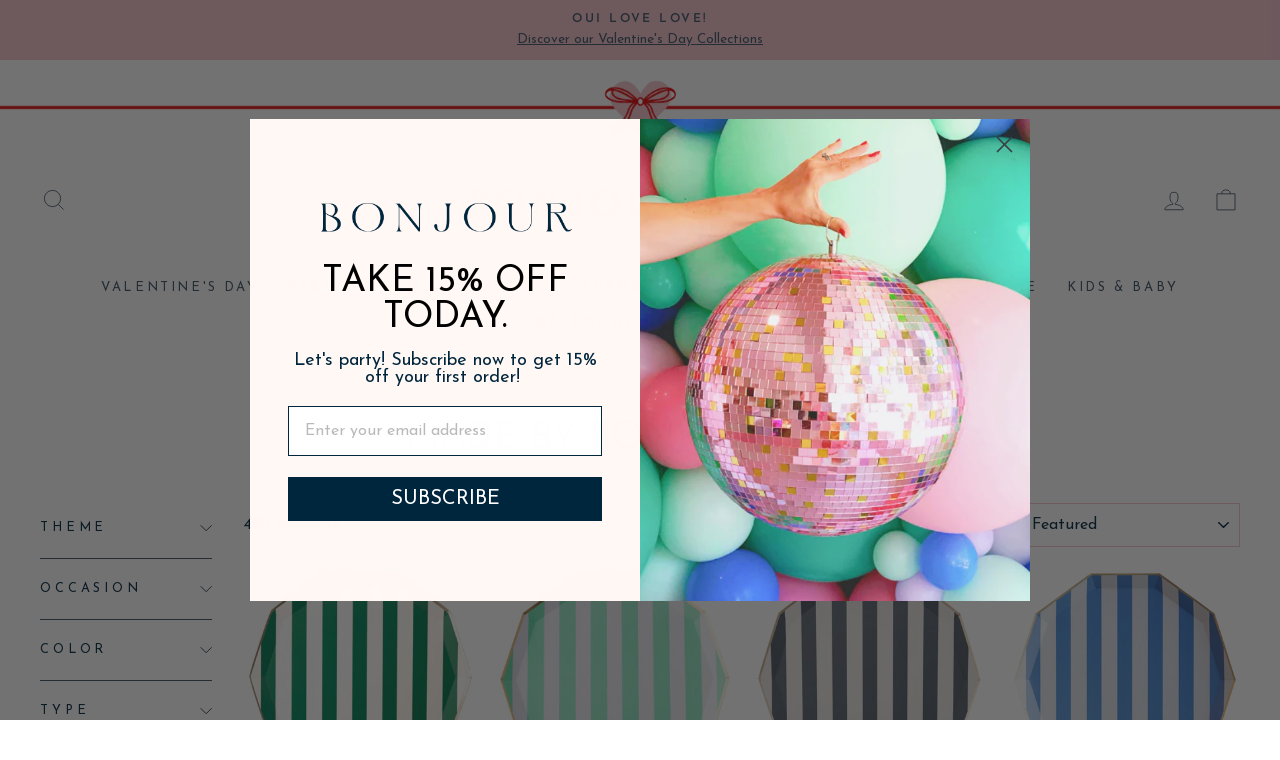

--- FILE ---
content_type: text/html; charset=utf-8
request_url: https://www.bonjourfete.com/collections/made-by-bonjour-fete?page=2
body_size: 44287
content:
<!doctype html>
<html class="no-js" lang="en" dir="ltr">
<script type="application/ld+json">
{
  "@context": "https://schema.org",
  "@type": "Organization",
  "name": "Bonjour Fête",
  "url": "https://www.bonjourfete.com",
  "logo": "https://www.bonjourfete.com/cdn/shop/files/bonjour-fete-logo.png",
  "sameAs": [
    "https://www.instagram.com/bonjourfete",
    "https://www.pinterest.com/bonjourfete",
    "https://www.facebook.com/bonjourfete"
  ]
}
</script>
<head>
  <meta charset="utf-8">
  <meta http-equiv="X-UA-Compatible" content="IE=edge,chrome=1">
  <meta name="viewport" content="width=device-width,initial-scale=1">
  <meta name="theme-color" content="#f4c3cb">
  <link rel="canonical" href="https://www.bonjourfete.com/collections/made-by-bonjour-fete?page=2">
  <link rel="preconnect" href="https://cdn.shopify.com" crossorigin>
  <link rel="preconnect" href="https://fonts.shopifycdn.com" crossorigin>
  <link rel="dns-prefetch" href="https://productreviews.shopifycdn.com">
  <link rel="dns-prefetch" href="https://ajax.googleapis.com">
  <link rel="dns-prefetch" href="https://maps.googleapis.com">
  <link rel="dns-prefetch" href="https://maps.gstatic.com"><link rel="shortcut icon" href="//www.bonjourfete.com/cdn/shop/files/Bonjour-Fete-Best-Party-supplies_32x32.png?v=1740859292" type="image/png" /><title>
      MADE BY BONJOUR FÊTE
&ndash; Page 2
&ndash; Bonjour Fête 

  
</title>


         <meta name="description" content="Bonjour Fête Collection offers premium party supplies crafted with superior materials and trendsetting designs for both kids and adult celebrations. Elevate your party experience with our exceptional range, featuring unparalleled attention to detail. Browse now and make every moment a memorable affair with Bonjour Fête!">
      
    
  
<meta property="og:site_name" content="Bonjour Fête ">
  <meta property="og:url" content="https://www.bonjourfete.com/collections/made-by-bonjour-fete?page=2">
  <meta property="og:title" content="MADE BY BONJOUR FÊTE">
  <meta property="og:type" content="website">
  <meta property="og:description" content="Bonjour Fête Collection offers premium party supplies crafted with superior materials and trendsetting designs for both kids and adult celebrations. Elevate your party experience with our exceptional range, featuring unparalleled attention to detail. Browse now and make every moment a memorable affair with Bonjour Fête!"><meta property="og:image" content="http://www.bonjourfete.com/cdn/shop/collections/Bonjour-Fete-Premium-Party-Supplies.png?v=1744392774">
    <meta property="og:image:secure_url" content="https://www.bonjourfete.com/cdn/shop/collections/Bonjour-Fete-Premium-Party-Supplies.png?v=1744392774">
    <meta property="og:image:width" content="3000">
    <meta property="og:image:height" content="2188"><meta name="twitter:site" content="@">
  <meta name="twitter:card" content="summary_large_image">
  <meta name="twitter:title" content="MADE BY BONJOUR FÊTE">
  <meta name="twitter:description" content="Bonjour Fête Collection offers premium party supplies crafted with superior materials and trendsetting designs for both kids and adult celebrations. Elevate your party experience with our exceptional range, featuring unparalleled attention to detail. Browse now and make every moment a memorable affair with Bonjour Fête!">
<style data-shopify>@font-face {
  font-family: "Josefin Sans";
  font-weight: 300;
  font-style: normal;
  font-display: swap;
  src: url("//www.bonjourfete.com/cdn/fonts/josefin_sans/josefinsans_n3.374d5f789b55dc43ab676daa4d4b2e3218eb6d25.woff2") format("woff2"),
       url("//www.bonjourfete.com/cdn/fonts/josefin_sans/josefinsans_n3.96e999b56a2455ae25366c2fa92b6bd8280af01a.woff") format("woff");
}

  @font-face {
  font-family: "Josefin Sans";
  font-weight: 400;
  font-style: normal;
  font-display: swap;
  src: url("//www.bonjourfete.com/cdn/fonts/josefin_sans/josefinsans_n4.70f7efd699799949e6d9f99bc20843a2c86a2e0f.woff2") format("woff2"),
       url("//www.bonjourfete.com/cdn/fonts/josefin_sans/josefinsans_n4.35d308a1bdf56e5556bc2ac79702c721e4e2e983.woff") format("woff");
}


  @font-face {
  font-family: "Josefin Sans";
  font-weight: 600;
  font-style: normal;
  font-display: swap;
  src: url("//www.bonjourfete.com/cdn/fonts/josefin_sans/josefinsans_n6.afe095792949c54ae236c64ec95a9caea4be35d6.woff2") format("woff2"),
       url("//www.bonjourfete.com/cdn/fonts/josefin_sans/josefinsans_n6.0ea222c12f299e43fa61b9245ec23b623ebeb1e9.woff") format("woff");
}

  @font-face {
  font-family: "Josefin Sans";
  font-weight: 400;
  font-style: italic;
  font-display: swap;
  src: url("//www.bonjourfete.com/cdn/fonts/josefin_sans/josefinsans_i4.a2ba85bff59cf18a6ad90c24fe1808ddb8ce1343.woff2") format("woff2"),
       url("//www.bonjourfete.com/cdn/fonts/josefin_sans/josefinsans_i4.2dba61e1d135ab449e8e134ba633cf0d31863cc4.woff") format("woff");
}

  @font-face {
  font-family: "Josefin Sans";
  font-weight: 600;
  font-style: italic;
  font-display: swap;
  src: url("//www.bonjourfete.com/cdn/fonts/josefin_sans/josefinsans_i6.7a9f0e99230d38dd3e0abe7ca5ca23f913d05281.woff2") format("woff2"),
       url("//www.bonjourfete.com/cdn/fonts/josefin_sans/josefinsans_i6.67c153e9e49a5dd7b6b7058351ca5c215b18a446.woff") format("woff");
}

</style><link href="//www.bonjourfete.com/cdn/shop/t/52/assets/theme.css?v=89771510344548261811739233442" rel="stylesheet" type="text/css" media="all" />
<style data-shopify>:root {
    --typeHeaderPrimary: "Josefin Sans";
    --typeHeaderFallback: sans-serif;
    --typeHeaderSize: 38px;
    --typeHeaderWeight: 300;
    --typeHeaderLineHeight: 1;
    --typeHeaderSpacing: 0.0em;

    --typeBasePrimary:"Josefin Sans";
    --typeBaseFallback:sans-serif;
    --typeBaseSize: 16px;
    --typeBaseWeight: 400;
    --typeBaseSpacing: 0.0em;
    --typeBaseLineHeight: 1.6;
    --typeBaselineHeightMinus01: 1.5;

    --typeCollectionTitle: 18px;

    --iconWeight: 2px;
    --iconLinecaps: miter;

    
        --buttonRadius: 0;
    

    --colorGridOverlayOpacity: 0.06;
    }

    .placeholder-content {
    background-image: linear-gradient(100deg, #ffffff 40%, #f7f7f7 63%, #ffffff 79%);
    }</style><link href="//www.bonjourfete.com/cdn/shop/t/52/assets/custom.scss.css?v=91621463455196842301739245177" rel="stylesheet" type="text/css" media="all" />

  <script>
    document.documentElement.className = document.documentElement.className.replace('no-js', 'js');

    window.theme = window.theme || {};
    theme.routes = {
      home: "/",
      cart: "/cart.js",
      cartPage: "/cart",
      cartAdd: "/cart/add.js",
      cartChange: "/cart/change.js",
      search: "/search",
      predictiveSearch: "/search/suggest"
    };
    theme.strings = {
      soldOut: "Sold Out",
      unavailable: "Unavailable",
      inStockLabel: "In stock, ready to ship",
      oneStockLabel: "Low stock - [count] item left",
      otherStockLabel: "Low stock - [count] items left",
      willNotShipUntil: "Ready to ship [date]",
      willBeInStockAfter: "Back in stock [date]",
      waitingForStock: "Inventory on the way",
      savePrice: "Save [saved_amount]",
      cartEmpty: "Your cart is currently empty.",
      cartTermsConfirmation: "You must agree with the terms and conditions of sales to check out",
      searchCollections: "Collections",
      searchPages: "Pages",
      searchArticles: "Blog Posts",
      productFrom: "from ",
      maxQuantity: "You can only have [quantity] of [title] in your cart."
    };
    theme.settings = {
      cartType: "drawer",
      isCustomerTemplate: false,
      moneyFormat: "\u003cspan class=money\u003e${{amount}} USD\u003c\/span\u003e",
      saveType: "dollar",
      productImageSize: "square",
      productImageCover: false,
      predictiveSearch: true,
      predictiveSearchType: null,
      predictiveSearchVendor: false,
      predictiveSearchPrice: false,
      quickView: true,
      themeName: 'Impulse',
      themeVersion: "7.4.0"
    };
  </script>

  <script>window.performance && window.performance.mark && window.performance.mark('shopify.content_for_header.start');</script><meta name="google-site-verification" content="UvRrh8cNCZxTt4bz8uJ0WDXe8CDpSoLYXeUbcyXfvV4">
<meta id="shopify-digital-wallet" name="shopify-digital-wallet" content="/3872417/digital_wallets/dialog">
<meta name="shopify-checkout-api-token" content="47c11b7ad43978cb525a857913f70dfd">
<meta id="in-context-paypal-metadata" data-shop-id="3872417" data-venmo-supported="true" data-environment="production" data-locale="en_US" data-paypal-v4="true" data-currency="USD">
<link rel="alternate" type="application/atom+xml" title="Feed" href="/collections/made-by-bonjour-fete.atom" />
<link rel="prev" href="/collections/made-by-bonjour-fete?page=1">
<link rel="next" href="/collections/made-by-bonjour-fete?page=3">
<link rel="alternate" type="application/json+oembed" href="https://www.bonjourfete.com/collections/made-by-bonjour-fete.oembed?page=2">
<script async="async" src="/checkouts/internal/preloads.js?locale=en-US"></script>
<link rel="preconnect" href="https://shop.app" crossorigin="anonymous">
<script async="async" src="https://shop.app/checkouts/internal/preloads.js?locale=en-US&shop_id=3872417" crossorigin="anonymous"></script>
<script id="apple-pay-shop-capabilities" type="application/json">{"shopId":3872417,"countryCode":"US","currencyCode":"USD","merchantCapabilities":["supports3DS"],"merchantId":"gid:\/\/shopify\/Shop\/3872417","merchantName":"Bonjour Fête ","requiredBillingContactFields":["postalAddress","email","phone"],"requiredShippingContactFields":["postalAddress","email","phone"],"shippingType":"shipping","supportedNetworks":["visa","masterCard","amex","discover","elo","jcb"],"total":{"type":"pending","label":"Bonjour Fête ","amount":"1.00"},"shopifyPaymentsEnabled":true,"supportsSubscriptions":true}</script>
<script id="shopify-features" type="application/json">{"accessToken":"47c11b7ad43978cb525a857913f70dfd","betas":["rich-media-storefront-analytics"],"domain":"www.bonjourfete.com","predictiveSearch":true,"shopId":3872417,"locale":"en"}</script>
<script>var Shopify = Shopify || {};
Shopify.shop = "boite-fete.myshopify.com";
Shopify.locale = "en";
Shopify.currency = {"active":"USD","rate":"1.0"};
Shopify.country = "US";
Shopify.theme = {"name":"Website Updates - Breadcrumb and Quick Add 2\/10\/25","id":140954108042,"schema_name":"Impulse","schema_version":"7.4.0","theme_store_id":857,"role":"main"};
Shopify.theme.handle = "null";
Shopify.theme.style = {"id":null,"handle":null};
Shopify.cdnHost = "www.bonjourfete.com/cdn";
Shopify.routes = Shopify.routes || {};
Shopify.routes.root = "/";</script>
<script type="module">!function(o){(o.Shopify=o.Shopify||{}).modules=!0}(window);</script>
<script>!function(o){function n(){var o=[];function n(){o.push(Array.prototype.slice.apply(arguments))}return n.q=o,n}var t=o.Shopify=o.Shopify||{};t.loadFeatures=n(),t.autoloadFeatures=n()}(window);</script>
<script>
  window.ShopifyPay = window.ShopifyPay || {};
  window.ShopifyPay.apiHost = "shop.app\/pay";
  window.ShopifyPay.redirectState = null;
</script>
<script id="shop-js-analytics" type="application/json">{"pageType":"collection"}</script>
<script defer="defer" async type="module" src="//www.bonjourfete.com/cdn/shopifycloud/shop-js/modules/v2/client.init-shop-cart-sync_BdyHc3Nr.en.esm.js"></script>
<script defer="defer" async type="module" src="//www.bonjourfete.com/cdn/shopifycloud/shop-js/modules/v2/chunk.common_Daul8nwZ.esm.js"></script>
<script type="module">
  await import("//www.bonjourfete.com/cdn/shopifycloud/shop-js/modules/v2/client.init-shop-cart-sync_BdyHc3Nr.en.esm.js");
await import("//www.bonjourfete.com/cdn/shopifycloud/shop-js/modules/v2/chunk.common_Daul8nwZ.esm.js");

  window.Shopify.SignInWithShop?.initShopCartSync?.({"fedCMEnabled":true,"windoidEnabled":true});

</script>
<script>
  window.Shopify = window.Shopify || {};
  if (!window.Shopify.featureAssets) window.Shopify.featureAssets = {};
  window.Shopify.featureAssets['shop-js'] = {"shop-cart-sync":["modules/v2/client.shop-cart-sync_QYOiDySF.en.esm.js","modules/v2/chunk.common_Daul8nwZ.esm.js"],"init-fed-cm":["modules/v2/client.init-fed-cm_DchLp9rc.en.esm.js","modules/v2/chunk.common_Daul8nwZ.esm.js"],"shop-button":["modules/v2/client.shop-button_OV7bAJc5.en.esm.js","modules/v2/chunk.common_Daul8nwZ.esm.js"],"init-windoid":["modules/v2/client.init-windoid_DwxFKQ8e.en.esm.js","modules/v2/chunk.common_Daul8nwZ.esm.js"],"shop-cash-offers":["modules/v2/client.shop-cash-offers_DWtL6Bq3.en.esm.js","modules/v2/chunk.common_Daul8nwZ.esm.js","modules/v2/chunk.modal_CQq8HTM6.esm.js"],"shop-toast-manager":["modules/v2/client.shop-toast-manager_CX9r1SjA.en.esm.js","modules/v2/chunk.common_Daul8nwZ.esm.js"],"init-shop-email-lookup-coordinator":["modules/v2/client.init-shop-email-lookup-coordinator_UhKnw74l.en.esm.js","modules/v2/chunk.common_Daul8nwZ.esm.js"],"pay-button":["modules/v2/client.pay-button_DzxNnLDY.en.esm.js","modules/v2/chunk.common_Daul8nwZ.esm.js"],"avatar":["modules/v2/client.avatar_BTnouDA3.en.esm.js"],"init-shop-cart-sync":["modules/v2/client.init-shop-cart-sync_BdyHc3Nr.en.esm.js","modules/v2/chunk.common_Daul8nwZ.esm.js"],"shop-login-button":["modules/v2/client.shop-login-button_D8B466_1.en.esm.js","modules/v2/chunk.common_Daul8nwZ.esm.js","modules/v2/chunk.modal_CQq8HTM6.esm.js"],"init-customer-accounts-sign-up":["modules/v2/client.init-customer-accounts-sign-up_C8fpPm4i.en.esm.js","modules/v2/client.shop-login-button_D8B466_1.en.esm.js","modules/v2/chunk.common_Daul8nwZ.esm.js","modules/v2/chunk.modal_CQq8HTM6.esm.js"],"init-shop-for-new-customer-accounts":["modules/v2/client.init-shop-for-new-customer-accounts_CVTO0Ztu.en.esm.js","modules/v2/client.shop-login-button_D8B466_1.en.esm.js","modules/v2/chunk.common_Daul8nwZ.esm.js","modules/v2/chunk.modal_CQq8HTM6.esm.js"],"init-customer-accounts":["modules/v2/client.init-customer-accounts_dRgKMfrE.en.esm.js","modules/v2/client.shop-login-button_D8B466_1.en.esm.js","modules/v2/chunk.common_Daul8nwZ.esm.js","modules/v2/chunk.modal_CQq8HTM6.esm.js"],"shop-follow-button":["modules/v2/client.shop-follow-button_CkZpjEct.en.esm.js","modules/v2/chunk.common_Daul8nwZ.esm.js","modules/v2/chunk.modal_CQq8HTM6.esm.js"],"lead-capture":["modules/v2/client.lead-capture_BntHBhfp.en.esm.js","modules/v2/chunk.common_Daul8nwZ.esm.js","modules/v2/chunk.modal_CQq8HTM6.esm.js"],"checkout-modal":["modules/v2/client.checkout-modal_CfxcYbTm.en.esm.js","modules/v2/chunk.common_Daul8nwZ.esm.js","modules/v2/chunk.modal_CQq8HTM6.esm.js"],"shop-login":["modules/v2/client.shop-login_Da4GZ2H6.en.esm.js","modules/v2/chunk.common_Daul8nwZ.esm.js","modules/v2/chunk.modal_CQq8HTM6.esm.js"],"payment-terms":["modules/v2/client.payment-terms_MV4M3zvL.en.esm.js","modules/v2/chunk.common_Daul8nwZ.esm.js","modules/v2/chunk.modal_CQq8HTM6.esm.js"]};
</script>
<script>(function() {
  var isLoaded = false;
  function asyncLoad() {
    if (isLoaded) return;
    isLoaded = true;
    var urls = ["https:\/\/cdn-loyalty.yotpo.com\/loader\/1vZKF4sDVyUyjHA-1u8zIA.js?shop=boite-fete.myshopify.com","https:\/\/static.klaviyo.com\/onsite\/js\/klaviyo.js?company_id=UFvZQ6\u0026shop=boite-fete.myshopify.com","https:\/\/cdn.nfcube.com\/instafeed-b7f0ef17715b2a7b9eed61364f8cee5c.js?shop=boite-fete.myshopify.com"];
    for (var i = 0; i < urls.length; i++) {
      var s = document.createElement('script');
      s.type = 'text/javascript';
      s.async = true;
      s.src = urls[i];
      var x = document.getElementsByTagName('script')[0];
      x.parentNode.insertBefore(s, x);
    }
  };
  if(window.attachEvent) {
    window.attachEvent('onload', asyncLoad);
  } else {
    window.addEventListener('load', asyncLoad, false);
  }
})();</script>
<script id="__st">var __st={"a":3872417,"offset":-28800,"reqid":"e1c8faa0-a3a8-40aa-badc-eb6f6ed21622-1769008757","pageurl":"www.bonjourfete.com\/collections\/made-by-bonjour-fete?page=2","u":"e200c3c58e6c","p":"collection","rtyp":"collection","rid":300455264394};</script>
<script>window.ShopifyPaypalV4VisibilityTracking = true;</script>
<script id="captcha-bootstrap">!function(){'use strict';const t='contact',e='account',n='new_comment',o=[[t,t],['blogs',n],['comments',n],[t,'customer']],c=[[e,'customer_login'],[e,'guest_login'],[e,'recover_customer_password'],[e,'create_customer']],r=t=>t.map((([t,e])=>`form[action*='/${t}']:not([data-nocaptcha='true']) input[name='form_type'][value='${e}']`)).join(','),a=t=>()=>t?[...document.querySelectorAll(t)].map((t=>t.form)):[];function s(){const t=[...o],e=r(t);return a(e)}const i='password',u='form_key',d=['recaptcha-v3-token','g-recaptcha-response','h-captcha-response',i],f=()=>{try{return window.sessionStorage}catch{return}},m='__shopify_v',_=t=>t.elements[u];function p(t,e,n=!1){try{const o=window.sessionStorage,c=JSON.parse(o.getItem(e)),{data:r}=function(t){const{data:e,action:n}=t;return t[m]||n?{data:e,action:n}:{data:t,action:n}}(c);for(const[e,n]of Object.entries(r))t.elements[e]&&(t.elements[e].value=n);n&&o.removeItem(e)}catch(o){console.error('form repopulation failed',{error:o})}}const l='form_type',E='cptcha';function T(t){t.dataset[E]=!0}const w=window,h=w.document,L='Shopify',v='ce_forms',y='captcha';let A=!1;((t,e)=>{const n=(g='f06e6c50-85a8-45c8-87d0-21a2b65856fe',I='https://cdn.shopify.com/shopifycloud/storefront-forms-hcaptcha/ce_storefront_forms_captcha_hcaptcha.v1.5.2.iife.js',D={infoText:'Protected by hCaptcha',privacyText:'Privacy',termsText:'Terms'},(t,e,n)=>{const o=w[L][v],c=o.bindForm;if(c)return c(t,g,e,D).then(n);var r;o.q.push([[t,g,e,D],n]),r=I,A||(h.body.append(Object.assign(h.createElement('script'),{id:'captcha-provider',async:!0,src:r})),A=!0)});var g,I,D;w[L]=w[L]||{},w[L][v]=w[L][v]||{},w[L][v].q=[],w[L][y]=w[L][y]||{},w[L][y].protect=function(t,e){n(t,void 0,e),T(t)},Object.freeze(w[L][y]),function(t,e,n,w,h,L){const[v,y,A,g]=function(t,e,n){const i=e?o:[],u=t?c:[],d=[...i,...u],f=r(d),m=r(i),_=r(d.filter((([t,e])=>n.includes(e))));return[a(f),a(m),a(_),s()]}(w,h,L),I=t=>{const e=t.target;return e instanceof HTMLFormElement?e:e&&e.form},D=t=>v().includes(t);t.addEventListener('submit',(t=>{const e=I(t);if(!e)return;const n=D(e)&&!e.dataset.hcaptchaBound&&!e.dataset.recaptchaBound,o=_(e),c=g().includes(e)&&(!o||!o.value);(n||c)&&t.preventDefault(),c&&!n&&(function(t){try{if(!f())return;!function(t){const e=f();if(!e)return;const n=_(t);if(!n)return;const o=n.value;o&&e.removeItem(o)}(t);const e=Array.from(Array(32),(()=>Math.random().toString(36)[2])).join('');!function(t,e){_(t)||t.append(Object.assign(document.createElement('input'),{type:'hidden',name:u})),t.elements[u].value=e}(t,e),function(t,e){const n=f();if(!n)return;const o=[...t.querySelectorAll(`input[type='${i}']`)].map((({name:t})=>t)),c=[...d,...o],r={};for(const[a,s]of new FormData(t).entries())c.includes(a)||(r[a]=s);n.setItem(e,JSON.stringify({[m]:1,action:t.action,data:r}))}(t,e)}catch(e){console.error('failed to persist form',e)}}(e),e.submit())}));const S=(t,e)=>{t&&!t.dataset[E]&&(n(t,e.some((e=>e===t))),T(t))};for(const o of['focusin','change'])t.addEventListener(o,(t=>{const e=I(t);D(e)&&S(e,y())}));const B=e.get('form_key'),M=e.get(l),P=B&&M;t.addEventListener('DOMContentLoaded',(()=>{const t=y();if(P)for(const e of t)e.elements[l].value===M&&p(e,B);[...new Set([...A(),...v().filter((t=>'true'===t.dataset.shopifyCaptcha))])].forEach((e=>S(e,t)))}))}(h,new URLSearchParams(w.location.search),n,t,e,['guest_login'])})(!0,!0)}();</script>
<script integrity="sha256-4kQ18oKyAcykRKYeNunJcIwy7WH5gtpwJnB7kiuLZ1E=" data-source-attribution="shopify.loadfeatures" defer="defer" src="//www.bonjourfete.com/cdn/shopifycloud/storefront/assets/storefront/load_feature-a0a9edcb.js" crossorigin="anonymous"></script>
<script crossorigin="anonymous" defer="defer" src="//www.bonjourfete.com/cdn/shopifycloud/storefront/assets/shopify_pay/storefront-65b4c6d7.js?v=20250812"></script>
<script data-source-attribution="shopify.dynamic_checkout.dynamic.init">var Shopify=Shopify||{};Shopify.PaymentButton=Shopify.PaymentButton||{isStorefrontPortableWallets:!0,init:function(){window.Shopify.PaymentButton.init=function(){};var t=document.createElement("script");t.src="https://www.bonjourfete.com/cdn/shopifycloud/portable-wallets/latest/portable-wallets.en.js",t.type="module",document.head.appendChild(t)}};
</script>
<script data-source-attribution="shopify.dynamic_checkout.buyer_consent">
  function portableWalletsHideBuyerConsent(e){var t=document.getElementById("shopify-buyer-consent"),n=document.getElementById("shopify-subscription-policy-button");t&&n&&(t.classList.add("hidden"),t.setAttribute("aria-hidden","true"),n.removeEventListener("click",e))}function portableWalletsShowBuyerConsent(e){var t=document.getElementById("shopify-buyer-consent"),n=document.getElementById("shopify-subscription-policy-button");t&&n&&(t.classList.remove("hidden"),t.removeAttribute("aria-hidden"),n.addEventListener("click",e))}window.Shopify?.PaymentButton&&(window.Shopify.PaymentButton.hideBuyerConsent=portableWalletsHideBuyerConsent,window.Shopify.PaymentButton.showBuyerConsent=portableWalletsShowBuyerConsent);
</script>
<script data-source-attribution="shopify.dynamic_checkout.cart.bootstrap">document.addEventListener("DOMContentLoaded",(function(){function t(){return document.querySelector("shopify-accelerated-checkout-cart, shopify-accelerated-checkout")}if(t())Shopify.PaymentButton.init();else{new MutationObserver((function(e,n){t()&&(Shopify.PaymentButton.init(),n.disconnect())})).observe(document.body,{childList:!0,subtree:!0})}}));
</script>
<script id='scb4127' type='text/javascript' async='' src='https://www.bonjourfete.com/cdn/shopifycloud/privacy-banner/storefront-banner.js'></script><link id="shopify-accelerated-checkout-styles" rel="stylesheet" media="screen" href="https://www.bonjourfete.com/cdn/shopifycloud/portable-wallets/latest/accelerated-checkout-backwards-compat.css" crossorigin="anonymous">
<style id="shopify-accelerated-checkout-cart">
        #shopify-buyer-consent {
  margin-top: 1em;
  display: inline-block;
  width: 100%;
}

#shopify-buyer-consent.hidden {
  display: none;
}

#shopify-subscription-policy-button {
  background: none;
  border: none;
  padding: 0;
  text-decoration: underline;
  font-size: inherit;
  cursor: pointer;
}

#shopify-subscription-policy-button::before {
  box-shadow: none;
}

      </style>

<script>window.performance && window.performance.mark && window.performance.mark('shopify.content_for_header.end');</script>

  <script src="//www.bonjourfete.com/cdn/shop/t/52/assets/vendor-scripts-v11.js" defer="defer"></script><link rel="stylesheet" href="//www.bonjourfete.com/cdn/shop/t/52/assets/country-flags.css"><script src="//www.bonjourfete.com/cdn/shop/t/52/assets/theme.js?v=162323408940725561691741293032" defer="defer"></script>
  <script src="https://cdnjs.cloudflare.com/ajax/libs/jquery/3.7.0/jquery.min.js" integrity="sha512-3gJwYpMe3QewGELv8k/BX9vcqhryRdzRMxVfq6ngyWXwo03GFEzjsUm8Q7RZcHPHksttq7/GFoxjCVUjkjvPdw==" crossorigin="anonymous" referrerpolicy="no-referrer"></script>
  <script src="//www.bonjourfete.com/cdn/shop/t/52/assets/custom.js?v=79276346502311314661739233305" defer="defer"></script>
  <script src="https://cdn-widgetsrepository.yotpo.com/v1/loader/1vZKF4sDVyUyjHA-1u8zIA" async></script>

    <script async src="https://cdn.rebuyengine.com/onsite/js/rebuy.js?shop=boite-fete.myshopify.com"></script>
 
<link href="//www.bonjourfete.com/cdn/shop/t/52/assets/custom.css?v=77320401676194266791739233305" rel="stylesheet" type="text/css" media="all" />
<!-- BEGIN app block: shopify://apps/klaviyo-email-marketing-sms/blocks/klaviyo-onsite-embed/2632fe16-c075-4321-a88b-50b567f42507 -->












  <script async src="https://static.klaviyo.com/onsite/js/UFvZQ6/klaviyo.js?company_id=UFvZQ6"></script>
  <script>!function(){if(!window.klaviyo){window._klOnsite=window._klOnsite||[];try{window.klaviyo=new Proxy({},{get:function(n,i){return"push"===i?function(){var n;(n=window._klOnsite).push.apply(n,arguments)}:function(){for(var n=arguments.length,o=new Array(n),w=0;w<n;w++)o[w]=arguments[w];var t="function"==typeof o[o.length-1]?o.pop():void 0,e=new Promise((function(n){window._klOnsite.push([i].concat(o,[function(i){t&&t(i),n(i)}]))}));return e}}})}catch(n){window.klaviyo=window.klaviyo||[],window.klaviyo.push=function(){var n;(n=window._klOnsite).push.apply(n,arguments)}}}}();</script>

  




  <script>
    window.klaviyoReviewsProductDesignMode = false
  </script>



  <!-- BEGIN app snippet: customer-hub-data --><script>
  if (!window.customerHub) {
    window.customerHub = {};
  }
  window.customerHub.storefrontRoutes = {
    login: "https://www.bonjourfete.com/customer_authentication/redirect?locale=en&region_country=US?return_url=%2F%23k-hub",
    register: "/account/register?return_url=%2F%23k-hub",
    logout: "/account/logout",
    profile: "/account",
    addresses: "/account/addresses",
  };
  
  window.customerHub.userId = null;
  
  window.customerHub.storeDomain = "boite-fete.myshopify.com";

  

  
    window.customerHub.storeLocale = {
        currentLanguage: 'en',
        currentCountry: 'US',
        availableLanguages: [
          
            {
              iso_code: 'en',
              endonym_name: 'English'
            }
          
        ],
        availableCountries: [
          
            {
              iso_code: 'CA',
              name: 'Canada',
              currency_code: 'CAD'
            },
          
            {
              iso_code: 'US',
              name: 'United States',
              currency_code: 'USD'
            }
          
        ]
    };
  
</script>
<!-- END app snippet -->



  <!-- BEGIN app snippet: customer-hub-replace-links -->
<script>
  function replaceAccountLinks() {
    const selector =
      'a[href$="/account/login"], a[href$="/account"], a[href^="https://shopify.com/"][href*="/account"], a[href*="/customer_identity/redirect"], a[href*="/customer_authentication/redirect"], a[href$="/account';
    const accountLinksNodes = document.querySelectorAll(selector);
    for (const node of accountLinksNodes) {
      const ignore = node.dataset.kHubIgnore !== undefined && node.dataset.kHubIgnore !== 'false';
      if (!ignore) {
        // Any login links to Shopify's account system, point them at the customer hub instead.
        node.href = '#k-hub';
        /**
         * There are some themes which apply a page transition on every click of an anchor tag (usually a fade-out) that's supposed to be faded back in when the next page loads.
         * However, since clicking the k-hub link doesn't trigger a page load, the page gets stuck on a blank screen.
         * Luckily, these themes usually have a className you can add to links to skip the transition.
         * Let's hope that all such themes are consistent/copy each other and just proactively add those classNames when we replace the link.
         **/
        node.classList.add('no-transition', 'js-no-transition');
      }
    }
  }

  
    if (document.readyState === 'complete') {
      replaceAccountLinks();
    } else {
      const controller = new AbortController();
      document.addEventListener(
        'readystatechange',
        () => {
          replaceAccountLinks(); // try to replace links both during `interactive` state and `complete` state
          if (document.readyState === 'complete') {
            // readystatechange can fire with "complete" multiple times per page load, so make sure we're not duplicating effort
            // by removing the listener afterwards.
            controller.abort();
          }
        },
        { signal: controller.signal },
      );
    }
  
</script>
<!-- END app snippet -->



<!-- END app block --><!-- BEGIN app block: shopify://apps/triplewhale/blocks/triple_pixel_snippet/483d496b-3f1a-4609-aea7-8eee3b6b7a2a --><link rel='preconnect dns-prefetch' href='https://api.config-security.com/' crossorigin />
<link rel='preconnect dns-prefetch' href='https://conf.config-security.com/' crossorigin />
<script>
/* >> TriplePixel :: start*/
window.TriplePixelData={TripleName:"boite-fete.myshopify.com",ver:"2.16",plat:"SHOPIFY",isHeadless:false,src:'SHOPIFY_EXT',product:{id:"",name:``,price:"",variant:""},search:"",collection:"300455264394",cart:"drawer",template:"collection",curr:"USD" || "USD"},function(W,H,A,L,E,_,B,N){function O(U,T,P,H,R){void 0===R&&(R=!1),H=new XMLHttpRequest,P?(H.open("POST",U,!0),H.setRequestHeader("Content-Type","text/plain")):H.open("GET",U,!0),H.send(JSON.stringify(P||{})),H.onreadystatechange=function(){4===H.readyState&&200===H.status?(R=H.responseText,U.includes("/first")?eval(R):P||(N[B]=R)):(299<H.status||H.status<200)&&T&&!R&&(R=!0,O(U,T-1,P))}}if(N=window,!N[H+"sn"]){N[H+"sn"]=1,L=function(){return Date.now().toString(36)+"_"+Math.random().toString(36)};try{A.setItem(H,1+(0|A.getItem(H)||0)),(E=JSON.parse(A.getItem(H+"U")||"[]")).push({u:location.href,r:document.referrer,t:Date.now(),id:L()}),A.setItem(H+"U",JSON.stringify(E))}catch(e){}var i,m,p;A.getItem('"!nC`')||(_=A,A=N,A[H]||(E=A[H]=function(t,e,i){return void 0===i&&(i=[]),"State"==t?E.s:(W=L(),(E._q=E._q||[]).push([W,t,e].concat(i)),W)},E.s="Installed",E._q=[],E.ch=W,B="configSecurityConfModel",N[B]=1,O("https://conf.config-security.com/model",5),i=L(),m=A[atob("c2NyZWVu")],_.setItem("di_pmt_wt",i),p={id:i,action:"profile",avatar:_.getItem("auth-security_rand_salt_"),time:m[atob("d2lkdGg=")]+":"+m[atob("aGVpZ2h0")],host:A.TriplePixelData.TripleName,plat:A.TriplePixelData.plat,url:window.location.href.slice(0,500),ref:document.referrer,ver:A.TriplePixelData.ver},O("https://api.config-security.com/event",5,p),O("https://api.config-security.com/first?host=".concat(p.host,"&plat=").concat(p.plat),5)))}}("","TriplePixel",localStorage);
/* << TriplePixel :: end*/
</script>



<!-- END app block --><!-- BEGIN app block: shopify://apps/yotpo-product-reviews/blocks/settings/eb7dfd7d-db44-4334-bc49-c893b51b36cf -->


  <script type="text/javascript" src="https://cdn-widgetsrepository.yotpo.com/v1/loader/40APU6UXpKa3fFm1j4HNbcNCGexiLD5g07GDju0p?languageCode=en" async></script>



  
<!-- END app block --><!-- BEGIN app block: shopify://apps/yotpo-product-reviews/blocks/reviews_tab/eb7dfd7d-db44-4334-bc49-c893b51b36cf -->



<!-- END app block --><!-- BEGIN app block: shopify://apps/gorgias-live-chat-helpdesk/blocks/gorgias/a66db725-7b96-4e3f-916e-6c8e6f87aaaa -->
<script defer data-gorgias-loader-chat src="https://config.gorgias.chat/bundle-loader/shopify/boite-fete.myshopify.com"></script>


<script defer data-gorgias-loader-convert  src="https://content.9gtb.com/loader.js"></script>


<script defer data-gorgias-loader-mailto-replace  src="https://config.gorgias.help/api/contact-forms/replace-mailto-script.js?shopName=boite-fete"></script>


<!-- END app block --><link href="https://monorail-edge.shopifysvc.com" rel="dns-prefetch">
<script>(function(){if ("sendBeacon" in navigator && "performance" in window) {try {var session_token_from_headers = performance.getEntriesByType('navigation')[0].serverTiming.find(x => x.name == '_s').description;} catch {var session_token_from_headers = undefined;}var session_cookie_matches = document.cookie.match(/_shopify_s=([^;]*)/);var session_token_from_cookie = session_cookie_matches && session_cookie_matches.length === 2 ? session_cookie_matches[1] : "";var session_token = session_token_from_headers || session_token_from_cookie || "";function handle_abandonment_event(e) {var entries = performance.getEntries().filter(function(entry) {return /monorail-edge.shopifysvc.com/.test(entry.name);});if (!window.abandonment_tracked && entries.length === 0) {window.abandonment_tracked = true;var currentMs = Date.now();var navigation_start = performance.timing.navigationStart;var payload = {shop_id: 3872417,url: window.location.href,navigation_start,duration: currentMs - navigation_start,session_token,page_type: "collection"};window.navigator.sendBeacon("https://monorail-edge.shopifysvc.com/v1/produce", JSON.stringify({schema_id: "online_store_buyer_site_abandonment/1.1",payload: payload,metadata: {event_created_at_ms: currentMs,event_sent_at_ms: currentMs}}));}}window.addEventListener('pagehide', handle_abandonment_event);}}());</script>
<script id="web-pixels-manager-setup">(function e(e,d,r,n,o){if(void 0===o&&(o={}),!Boolean(null===(a=null===(i=window.Shopify)||void 0===i?void 0:i.analytics)||void 0===a?void 0:a.replayQueue)){var i,a;window.Shopify=window.Shopify||{};var t=window.Shopify;t.analytics=t.analytics||{};var s=t.analytics;s.replayQueue=[],s.publish=function(e,d,r){return s.replayQueue.push([e,d,r]),!0};try{self.performance.mark("wpm:start")}catch(e){}var l=function(){var e={modern:/Edge?\/(1{2}[4-9]|1[2-9]\d|[2-9]\d{2}|\d{4,})\.\d+(\.\d+|)|Firefox\/(1{2}[4-9]|1[2-9]\d|[2-9]\d{2}|\d{4,})\.\d+(\.\d+|)|Chrom(ium|e)\/(9{2}|\d{3,})\.\d+(\.\d+|)|(Maci|X1{2}).+ Version\/(15\.\d+|(1[6-9]|[2-9]\d|\d{3,})\.\d+)([,.]\d+|)( \(\w+\)|)( Mobile\/\w+|) Safari\/|Chrome.+OPR\/(9{2}|\d{3,})\.\d+\.\d+|(CPU[ +]OS|iPhone[ +]OS|CPU[ +]iPhone|CPU IPhone OS|CPU iPad OS)[ +]+(15[._]\d+|(1[6-9]|[2-9]\d|\d{3,})[._]\d+)([._]\d+|)|Android:?[ /-](13[3-9]|1[4-9]\d|[2-9]\d{2}|\d{4,})(\.\d+|)(\.\d+|)|Android.+Firefox\/(13[5-9]|1[4-9]\d|[2-9]\d{2}|\d{4,})\.\d+(\.\d+|)|Android.+Chrom(ium|e)\/(13[3-9]|1[4-9]\d|[2-9]\d{2}|\d{4,})\.\d+(\.\d+|)|SamsungBrowser\/([2-9]\d|\d{3,})\.\d+/,legacy:/Edge?\/(1[6-9]|[2-9]\d|\d{3,})\.\d+(\.\d+|)|Firefox\/(5[4-9]|[6-9]\d|\d{3,})\.\d+(\.\d+|)|Chrom(ium|e)\/(5[1-9]|[6-9]\d|\d{3,})\.\d+(\.\d+|)([\d.]+$|.*Safari\/(?![\d.]+ Edge\/[\d.]+$))|(Maci|X1{2}).+ Version\/(10\.\d+|(1[1-9]|[2-9]\d|\d{3,})\.\d+)([,.]\d+|)( \(\w+\)|)( Mobile\/\w+|) Safari\/|Chrome.+OPR\/(3[89]|[4-9]\d|\d{3,})\.\d+\.\d+|(CPU[ +]OS|iPhone[ +]OS|CPU[ +]iPhone|CPU IPhone OS|CPU iPad OS)[ +]+(10[._]\d+|(1[1-9]|[2-9]\d|\d{3,})[._]\d+)([._]\d+|)|Android:?[ /-](13[3-9]|1[4-9]\d|[2-9]\d{2}|\d{4,})(\.\d+|)(\.\d+|)|Mobile Safari.+OPR\/([89]\d|\d{3,})\.\d+\.\d+|Android.+Firefox\/(13[5-9]|1[4-9]\d|[2-9]\d{2}|\d{4,})\.\d+(\.\d+|)|Android.+Chrom(ium|e)\/(13[3-9]|1[4-9]\d|[2-9]\d{2}|\d{4,})\.\d+(\.\d+|)|Android.+(UC? ?Browser|UCWEB|U3)[ /]?(15\.([5-9]|\d{2,})|(1[6-9]|[2-9]\d|\d{3,})\.\d+)\.\d+|SamsungBrowser\/(5\.\d+|([6-9]|\d{2,})\.\d+)|Android.+MQ{2}Browser\/(14(\.(9|\d{2,})|)|(1[5-9]|[2-9]\d|\d{3,})(\.\d+|))(\.\d+|)|K[Aa][Ii]OS\/(3\.\d+|([4-9]|\d{2,})\.\d+)(\.\d+|)/},d=e.modern,r=e.legacy,n=navigator.userAgent;return n.match(d)?"modern":n.match(r)?"legacy":"unknown"}(),u="modern"===l?"modern":"legacy",c=(null!=n?n:{modern:"",legacy:""})[u],f=function(e){return[e.baseUrl,"/wpm","/b",e.hashVersion,"modern"===e.buildTarget?"m":"l",".js"].join("")}({baseUrl:d,hashVersion:r,buildTarget:u}),m=function(e){var d=e.version,r=e.bundleTarget,n=e.surface,o=e.pageUrl,i=e.monorailEndpoint;return{emit:function(e){var a=e.status,t=e.errorMsg,s=(new Date).getTime(),l=JSON.stringify({metadata:{event_sent_at_ms:s},events:[{schema_id:"web_pixels_manager_load/3.1",payload:{version:d,bundle_target:r,page_url:o,status:a,surface:n,error_msg:t},metadata:{event_created_at_ms:s}}]});if(!i)return console&&console.warn&&console.warn("[Web Pixels Manager] No Monorail endpoint provided, skipping logging."),!1;try{return self.navigator.sendBeacon.bind(self.navigator)(i,l)}catch(e){}var u=new XMLHttpRequest;try{return u.open("POST",i,!0),u.setRequestHeader("Content-Type","text/plain"),u.send(l),!0}catch(e){return console&&console.warn&&console.warn("[Web Pixels Manager] Got an unhandled error while logging to Monorail."),!1}}}}({version:r,bundleTarget:l,surface:e.surface,pageUrl:self.location.href,monorailEndpoint:e.monorailEndpoint});try{o.browserTarget=l,function(e){var d=e.src,r=e.async,n=void 0===r||r,o=e.onload,i=e.onerror,a=e.sri,t=e.scriptDataAttributes,s=void 0===t?{}:t,l=document.createElement("script"),u=document.querySelector("head"),c=document.querySelector("body");if(l.async=n,l.src=d,a&&(l.integrity=a,l.crossOrigin="anonymous"),s)for(var f in s)if(Object.prototype.hasOwnProperty.call(s,f))try{l.dataset[f]=s[f]}catch(e){}if(o&&l.addEventListener("load",o),i&&l.addEventListener("error",i),u)u.appendChild(l);else{if(!c)throw new Error("Did not find a head or body element to append the script");c.appendChild(l)}}({src:f,async:!0,onload:function(){if(!function(){var e,d;return Boolean(null===(d=null===(e=window.Shopify)||void 0===e?void 0:e.analytics)||void 0===d?void 0:d.initialized)}()){var d=window.webPixelsManager.init(e)||void 0;if(d){var r=window.Shopify.analytics;r.replayQueue.forEach((function(e){var r=e[0],n=e[1],o=e[2];d.publishCustomEvent(r,n,o)})),r.replayQueue=[],r.publish=d.publishCustomEvent,r.visitor=d.visitor,r.initialized=!0}}},onerror:function(){return m.emit({status:"failed",errorMsg:"".concat(f," has failed to load")})},sri:function(e){var d=/^sha384-[A-Za-z0-9+/=]+$/;return"string"==typeof e&&d.test(e)}(c)?c:"",scriptDataAttributes:o}),m.emit({status:"loading"})}catch(e){m.emit({status:"failed",errorMsg:(null==e?void 0:e.message)||"Unknown error"})}}})({shopId: 3872417,storefrontBaseUrl: "https://www.bonjourfete.com",extensionsBaseUrl: "https://extensions.shopifycdn.com/cdn/shopifycloud/web-pixels-manager",monorailEndpoint: "https://monorail-edge.shopifysvc.com/unstable/produce_batch",surface: "storefront-renderer",enabledBetaFlags: ["2dca8a86"],webPixelsConfigList: [{"id":"1442578570","configuration":"{\"accountID\":\"UFvZQ6\",\"webPixelConfig\":\"eyJlbmFibGVBZGRlZFRvQ2FydEV2ZW50cyI6IHRydWV9\"}","eventPayloadVersion":"v1","runtimeContext":"STRICT","scriptVersion":"524f6c1ee37bacdca7657a665bdca589","type":"APP","apiClientId":123074,"privacyPurposes":["ANALYTICS","MARKETING"],"dataSharingAdjustments":{"protectedCustomerApprovalScopes":["read_customer_address","read_customer_email","read_customer_name","read_customer_personal_data","read_customer_phone"]}},{"id":"588775562","configuration":"{\"extension\": \"bonjour-fete\"}","eventPayloadVersion":"v1","runtimeContext":"STRICT","scriptVersion":"f49c921e969fed52d1b9720430d1fc80","type":"APP","apiClientId":352999,"privacyPurposes":["ANALYTICS","MARKETING","SALE_OF_DATA"],"dataSharingAdjustments":{"protectedCustomerApprovalScopes":[]}},{"id":"569737354","configuration":"{\"shopId\":\"boite-fete.myshopify.com\"}","eventPayloadVersion":"v1","runtimeContext":"STRICT","scriptVersion":"674c31de9c131805829c42a983792da6","type":"APP","apiClientId":2753413,"privacyPurposes":["ANALYTICS","MARKETING","SALE_OF_DATA"],"dataSharingAdjustments":{"protectedCustomerApprovalScopes":["read_customer_address","read_customer_email","read_customer_name","read_customer_personal_data","read_customer_phone"]}},{"id":"464355466","configuration":"{\"config\":\"{\\\"google_tag_ids\\\":[\\\"G-FWZB58TGE3\\\",\\\"AW-676468426\\\",\\\"GT-PHPCFV9\\\",\\\"GT-MQPPWVH\\\"],\\\"target_country\\\":\\\"US\\\",\\\"gtag_events\\\":[{\\\"type\\\":\\\"search\\\",\\\"action_label\\\":[\\\"G-FWZB58TGE3\\\",\\\"AW-676468426\\\/B6cQCNvr8tABEMqtyMIC\\\",\\\"G-HL04WWDE9F\\\"]},{\\\"type\\\":\\\"begin_checkout\\\",\\\"action_label\\\":[\\\"G-FWZB58TGE3\\\",\\\"AW-676468426\\\/BojHCNjr8tABEMqtyMIC\\\",\\\"G-HL04WWDE9F\\\"]},{\\\"type\\\":\\\"view_item\\\",\\\"action_label\\\":[\\\"G-FWZB58TGE3\\\",\\\"AW-676468426\\\/2JL5CNLr8tABEMqtyMIC\\\",\\\"MC-TG0MV3RR6V\\\",\\\"G-HL04WWDE9F\\\"]},{\\\"type\\\":\\\"purchase\\\",\\\"action_label\\\":[\\\"G-FWZB58TGE3\\\",\\\"AW-676468426\\\/1VkPCM_r8tABEMqtyMIC\\\",\\\"MC-TG0MV3RR6V\\\",\\\"G-HL04WWDE9F\\\"]},{\\\"type\\\":\\\"page_view\\\",\\\"action_label\\\":[\\\"G-FWZB58TGE3\\\",\\\"AW-676468426\\\/vPi3CMzr8tABEMqtyMIC\\\",\\\"MC-TG0MV3RR6V\\\",\\\"G-HL04WWDE9F\\\"]},{\\\"type\\\":\\\"add_payment_info\\\",\\\"action_label\\\":[\\\"G-FWZB58TGE3\\\",\\\"AW-676468426\\\/HYOkCN7r8tABEMqtyMIC\\\",\\\"G-HL04WWDE9F\\\"]},{\\\"type\\\":\\\"add_to_cart\\\",\\\"action_label\\\":[\\\"G-FWZB58TGE3\\\",\\\"AW-676468426\\\/9DEGCNXr8tABEMqtyMIC\\\",\\\"G-HL04WWDE9F\\\"]}],\\\"enable_monitoring_mode\\\":false}\"}","eventPayloadVersion":"v1","runtimeContext":"OPEN","scriptVersion":"b2a88bafab3e21179ed38636efcd8a93","type":"APP","apiClientId":1780363,"privacyPurposes":[],"dataSharingAdjustments":{"protectedCustomerApprovalScopes":["read_customer_address","read_customer_email","read_customer_name","read_customer_personal_data","read_customer_phone"]}},{"id":"52822154","configuration":"{\"tagID\":\"2612894843599\"}","eventPayloadVersion":"v1","runtimeContext":"STRICT","scriptVersion":"18031546ee651571ed29edbe71a3550b","type":"APP","apiClientId":3009811,"privacyPurposes":["ANALYTICS","MARKETING","SALE_OF_DATA"],"dataSharingAdjustments":{"protectedCustomerApprovalScopes":["read_customer_address","read_customer_email","read_customer_name","read_customer_personal_data","read_customer_phone"]}},{"id":"11403402","configuration":"{\"myshopifyDomain\":\"boite-fete.myshopify.com\"}","eventPayloadVersion":"v1","runtimeContext":"STRICT","scriptVersion":"23b97d18e2aa74363140dc29c9284e87","type":"APP","apiClientId":2775569,"privacyPurposes":["ANALYTICS","MARKETING","SALE_OF_DATA"],"dataSharingAdjustments":{"protectedCustomerApprovalScopes":["read_customer_address","read_customer_email","read_customer_name","read_customer_phone","read_customer_personal_data"]}},{"id":"shopify-app-pixel","configuration":"{}","eventPayloadVersion":"v1","runtimeContext":"STRICT","scriptVersion":"0450","apiClientId":"shopify-pixel","type":"APP","privacyPurposes":["ANALYTICS","MARKETING"]},{"id":"shopify-custom-pixel","eventPayloadVersion":"v1","runtimeContext":"LAX","scriptVersion":"0450","apiClientId":"shopify-pixel","type":"CUSTOM","privacyPurposes":["ANALYTICS","MARKETING"]}],isMerchantRequest: false,initData: {"shop":{"name":"Bonjour Fête ","paymentSettings":{"currencyCode":"USD"},"myshopifyDomain":"boite-fete.myshopify.com","countryCode":"US","storefrontUrl":"https:\/\/www.bonjourfete.com"},"customer":null,"cart":null,"checkout":null,"productVariants":[],"purchasingCompany":null},},"https://www.bonjourfete.com/cdn","fcfee988w5aeb613cpc8e4bc33m6693e112",{"modern":"","legacy":""},{"shopId":"3872417","storefrontBaseUrl":"https:\/\/www.bonjourfete.com","extensionBaseUrl":"https:\/\/extensions.shopifycdn.com\/cdn\/shopifycloud\/web-pixels-manager","surface":"storefront-renderer","enabledBetaFlags":"[\"2dca8a86\"]","isMerchantRequest":"false","hashVersion":"fcfee988w5aeb613cpc8e4bc33m6693e112","publish":"custom","events":"[[\"page_viewed\",{}],[\"collection_viewed\",{\"collection\":{\"id\":\"300455264394\",\"title\":\"MADE BY BONJOUR FÊTE\",\"productVariants\":[{\"price\":{\"amount\":8.95,\"currencyCode\":\"USD\"},\"product\":{\"title\":\"EMERALD GREEN SIGNATURE CABANA STRIPE PLATES\",\"vendor\":\"Bonjour Fete\",\"id\":\"7839758680202\",\"untranslatedTitle\":\"EMERALD GREEN SIGNATURE CABANA STRIPE PLATES\",\"url\":\"\/products\/emerald-green-signature-cabana-stripe-plates\",\"type\":\"Plates\"},\"id\":\"43993964216458\",\"image\":{\"src\":\"\/\/www.bonjourfete.com\/cdn\/shop\/files\/EMERALDGREENCABANASTRIPEDINNERPLATESBF24-LP-CAB-EG_8c31637d-1ffa-48f0-bc2f-6fe5fabe7871.png?v=1762277943\"},\"sku\":\"BF24-LP-CAB-EG\",\"title\":\"Default Title\",\"untranslatedTitle\":\"Default Title\"},{\"price\":{\"amount\":8.95,\"currencyCode\":\"USD\"},\"product\":{\"title\":\"FRESH MINT SIGNATURE CABANA STRIPE LARGE PLATES\",\"vendor\":\"Bonjour Fete\",\"id\":\"8523359584394\",\"untranslatedTitle\":\"FRESH MINT SIGNATURE CABANA STRIPE LARGE PLATES\",\"url\":\"\/products\/fresh-mint-signature-cabana-stripe-large-plates\",\"type\":\"Plates\"},\"id\":\"46162757550218\",\"image\":{\"src\":\"\/\/www.bonjourfete.com\/cdn\/shop\/files\/FreshMintSignatureCabanaStripeLargePlates.png?v=1760485755\"},\"sku\":\"BF25-LP-CAB-MT\",\"title\":\"Default Title\",\"untranslatedTitle\":\"Default Title\"},{\"price\":{\"amount\":8.95,\"currencyCode\":\"USD\"},\"product\":{\"title\":\"MIDNIGHT BLUE SIGNATURE CABANA STRIPE PLATES\",\"vendor\":\"Bonjour Fete\",\"id\":\"7839786139786\",\"untranslatedTitle\":\"MIDNIGHT BLUE SIGNATURE CABANA STRIPE PLATES\",\"url\":\"\/products\/midnight-blue-signature-cabana-stripe-plates\",\"type\":\"\"},\"id\":\"43994043908234\",\"image\":{\"src\":\"\/\/www.bonjourfete.com\/cdn\/shop\/files\/MIDNIGHTBLUECABANASTRIPEDINNERPLATESBF24-LP-CAB-NV_82be6123-5dca-4a09-91f4-87d6e20c333e.png?v=1762277943\"},\"sku\":\"BF24-LP-CAB-NV\",\"title\":\"Default Title\",\"untranslatedTitle\":\"Default Title\"},{\"price\":{\"amount\":8.95,\"currencyCode\":\"USD\"},\"product\":{\"title\":\"PALISADES BLUE SIGNATURE CABANA STRIPE PLATES\",\"vendor\":\"Bonjour Fete\",\"id\":\"8313344721034\",\"untranslatedTitle\":\"PALISADES BLUE SIGNATURE CABANA STRIPE PLATES\",\"url\":\"\/products\/palisades-blue-signature-cabana-stripe-plates\",\"type\":\"Plates\"},\"id\":\"45553398612106\",\"image\":{\"src\":\"\/\/www.bonjourfete.com\/cdn\/shop\/files\/PALISADESBLUESIGNATURELARGECABANASTRIPEPLATES_811bb84c-4fee-473e-9fb0-2afa561ab86d.png?v=1762282748\"},\"sku\":\"BF24-LP-CAB-PLBL\",\"title\":\"Default Title\",\"untranslatedTitle\":\"Default Title\"},{\"price\":{\"amount\":8.95,\"currencyCode\":\"USD\"},\"product\":{\"title\":\"LIGHT \u0026 DARK BLUE SIGNATURE CABANA STRIPE LARGE PLATES\",\"vendor\":\"Bonjour Fete\",\"id\":\"8525486555274\",\"untranslatedTitle\":\"LIGHT \u0026 DARK BLUE SIGNATURE CABANA STRIPE LARGE PLATES\",\"url\":\"\/products\/light-dark-blue-signature-cabana-stripe-large-plates\",\"type\":\"Plates\"},\"id\":\"46169887539338\",\"image\":{\"src\":\"\/\/www.bonjourfete.com\/cdn\/shop\/files\/Light_DarkBlueSignatureCabanaStripeLargePlates.png?v=1760485758\"},\"sku\":\"BF25-LP-CAB-LBDB\",\"title\":\"Default Title\",\"untranslatedTitle\":\"Default Title\"},{\"price\":{\"amount\":8.95,\"currencyCode\":\"USD\"},\"product\":{\"title\":\"SKY BLUE SIGNATURE CABANA STRIPE PLATES\",\"vendor\":\"Bonjour Fete\",\"id\":\"7839797477514\",\"untranslatedTitle\":\"SKY BLUE SIGNATURE CABANA STRIPE PLATES\",\"url\":\"\/products\/sky-blue-signature-cabana-stripe-plates\",\"type\":\"\"},\"id\":\"43994082771082\",\"image\":{\"src\":\"\/\/www.bonjourfete.com\/cdn\/shop\/files\/SKYBLUECABANASTRIPEDINNERPLATESBF24-LP-CAB-BL.png?v=1762277944\"},\"sku\":\"BF24-LP-CAB-BL\",\"title\":\"Default Title\",\"untranslatedTitle\":\"Default Title\"},{\"price\":{\"amount\":8.95,\"currencyCode\":\"USD\"},\"product\":{\"title\":\"BLACK NOIR SIGNATURE CABANA STRIPE PLATES\",\"vendor\":\"Bonjour Fete\",\"id\":\"7880632893578\",\"untranslatedTitle\":\"BLACK NOIR SIGNATURE CABANA STRIPE PLATES\",\"url\":\"\/products\/black-noir-signature-cabana-stripe-plates\",\"type\":\"Plates\"},\"id\":\"44201378971786\",\"image\":{\"src\":\"\/\/www.bonjourfete.com\/cdn\/shop\/files\/BLACKNOIRCABANASTRIPEPLATESBF24-LP-CAB-BK.png?v=1762278652\"},\"sku\":\"BF24-LP-CAB-BK\",\"title\":\"Default Title\",\"untranslatedTitle\":\"Default Title\"},{\"price\":{\"amount\":8.95,\"currencyCode\":\"USD\"},\"product\":{\"title\":\"CHAMPAGNE FIZZ SIGNATURE CABANA STRIPE PLATES\",\"vendor\":\"Bonjour Fete\",\"id\":\"8631569809546\",\"untranslatedTitle\":\"CHAMPAGNE FIZZ SIGNATURE CABANA STRIPE PLATES\",\"url\":\"\/products\/champagne-fizz-signature-cabana-stripe-plates\",\"type\":\"Plates\"},\"id\":\"46537159803018\",\"image\":{\"src\":\"\/\/www.bonjourfete.com\/cdn\/shop\/files\/ChampagneFizzSignatureCabanaStripePlates-BF25-LP-CAB-WTCRM_3462a795-8103-45f1-bd4c-15c11da62ff5.png?v=1763140987\"},\"sku\":\"BF25-LP-CAB-WTCRM\",\"title\":\"Default Title\",\"untranslatedTitle\":\"Default Title\"},{\"price\":{\"amount\":8.95,\"currencyCode\":\"USD\"},\"product\":{\"title\":\"GOLD SIGNATURE LARGE STRIPE PLATES\",\"vendor\":\"Bonjour Fete\",\"id\":\"7839706022026\",\"untranslatedTitle\":\"GOLD SIGNATURE LARGE STRIPE PLATES\",\"url\":\"\/products\/gold-signature-large-stripe-plates\",\"type\":\"Plates\"},\"id\":\"43993878167690\",\"image\":{\"src\":\"\/\/www.bonjourfete.com\/cdn\/shop\/files\/GOLDSIGNATURESTRIPEPREMIUMDINNERPLATESBF24-LP-WTGD_5b4d72cc-f883-4c90-9b2d-4099d44a9aa3.png?v=1762277941\"},\"sku\":\"BF24-LP-WTGD\",\"title\":\"Default Title\",\"untranslatedTitle\":\"Default Title\"},{\"price\":{\"amount\":8.95,\"currencyCode\":\"USD\"},\"product\":{\"title\":\"SILVER SIGNATURE LARGE STRIPE PLATES\",\"vendor\":\"Bonjour Fete\",\"id\":\"7839702581386\",\"untranslatedTitle\":\"SILVER SIGNATURE LARGE STRIPE PLATES\",\"url\":\"\/products\/silver-signature-large-stripe-plates\",\"type\":\"\"},\"id\":\"43993871024266\",\"image\":{\"src\":\"\/\/www.bonjourfete.com\/cdn\/shop\/files\/SILVERSIGNATURESTRIPEPREMIUMDINNERPLATESBF24-LP-WTSV.png?v=1762277940\"},\"sku\":\"BF24-LP-WTSV\",\"title\":\"Default Title\",\"untranslatedTitle\":\"Default Title\"},{\"price\":{\"amount\":7.95,\"currencyCode\":\"USD\"},\"product\":{\"title\":\"SILVER SIGNATURE STRIPE SMALL PLATES\",\"vendor\":\"Bonjour Fete\",\"id\":\"7851776868490\",\"untranslatedTitle\":\"SILVER SIGNATURE STRIPE SMALL PLATES\",\"url\":\"\/products\/silver-signature-stripe-small-plates-1\",\"type\":\"Plates\"},\"id\":\"44031556288650\",\"image\":{\"src\":\"\/\/www.bonjourfete.com\/cdn\/shop\/files\/SILVERSIGNATURESTRIPESMALLPLATESBF24-SP-WTSV.png?v=1762278045\"},\"sku\":\"BF24-SP-WTSV\",\"title\":\"Default Title\",\"untranslatedTitle\":\"Default Title\"},{\"price\":{\"amount\":8.95,\"currencyCode\":\"USD\"},\"product\":{\"title\":\"BLACK \u0026 WHITE SIGNATURE LARGE CHECKER PLATES\",\"vendor\":\"Bonjour Fete\",\"id\":\"7839672860810\",\"untranslatedTitle\":\"BLACK \u0026 WHITE SIGNATURE LARGE CHECKER PLATES\",\"url\":\"\/products\/black-white-signature-large-checker-plates\",\"type\":\"Plates\"},\"id\":\"43993784713354\",\"image\":{\"src\":\"\/\/www.bonjourfete.com\/cdn\/shop\/files\/BLACKANDWHITESIGNATURECHECKERDINNERPLATESBF24-LP-P-BK_c728ae04-210a-40db-b02a-30bdcce05a82.png?v=1762277940\"},\"sku\":\"BF24-LP-P-BK\",\"title\":\"Default Title\",\"untranslatedTitle\":\"Default Title\"},{\"price\":{\"amount\":8.95,\"currencyCode\":\"USD\"},\"product\":{\"title\":\"HAUTE PINK SIGNATURE LARGE CHECKER PLATES\",\"vendor\":\"Bonjour Fete\",\"id\":\"7839642484874\",\"untranslatedTitle\":\"HAUTE PINK SIGNATURE LARGE CHECKER PLATES\",\"url\":\"\/products\/haute-pink-signature-large-checker-plates\",\"type\":\"Plates\"},\"id\":\"43993596919946\",\"image\":{\"src\":\"\/\/www.bonjourfete.com\/cdn\/shop\/files\/PINKSIGNATURECHECKERDINNERPLATESBF24-LP-P-PK.png?v=1762277936\"},\"sku\":\"BF24-LP-P-PK\",\"title\":\"Default Title\",\"untranslatedTitle\":\"Default Title\"},{\"price\":{\"amount\":8.95,\"currencyCode\":\"USD\"},\"product\":{\"title\":\"ELEGANT CHERRY RED GINGHAM DINNER PLATES\",\"vendor\":\"Bonjour Fete\",\"id\":\"8606412374154\",\"untranslatedTitle\":\"ELEGANT CHERRY RED GINGHAM DINNER PLATES\",\"url\":\"\/products\/elegant-cherry-red-gingham-dinner-plates\",\"type\":\"Plates\"},\"id\":\"46443445682314\",\"image\":{\"src\":\"\/\/www.bonjourfete.com\/cdn\/shop\/files\/ElegantCherryRedGinghamDinnerPlates_02c9323e-03fd-4151-86d2-5d519419374c.png?v=1758743352\"},\"sku\":\"BF25-LP-RDWT\",\"title\":\"Default Title\",\"untranslatedTitle\":\"Default Title\"},{\"price\":{\"amount\":8.95,\"currencyCode\":\"USD\"},\"product\":{\"title\":\"ELEGANT PETAL PINK GINGHAM DINNER PLATES\",\"vendor\":\"Bonjour Fete\",\"id\":\"8590742618250\",\"untranslatedTitle\":\"ELEGANT PETAL PINK GINGHAM DINNER PLATES\",\"url\":\"\/products\/elegant-petal-pink-gingham-dinner-plates\",\"type\":\"Plates\"},\"id\":\"46381246775434\",\"image\":{\"src\":\"\/\/www.bonjourfete.com\/cdn\/shop\/files\/ElegantPetalPinkGinghamDinnerPlates_a0d5880f-bf41-4f15-8efb-71f24d1f2eeb.png?v=1758743351\"},\"sku\":\"BF25-LP-PKWT\",\"title\":\"Default Title\",\"untranslatedTitle\":\"Default Title\"},{\"price\":{\"amount\":8.95,\"currencyCode\":\"USD\"},\"product\":{\"title\":\"ELEGANT EMERALD GREEN GINGHAM DINNER PLATES\",\"vendor\":\"Bonjour Fete\",\"id\":\"8620113559690\",\"untranslatedTitle\":\"ELEGANT EMERALD GREEN GINGHAM DINNER PLATES\",\"url\":\"\/products\/elegant-emerald-green-gingham-dinner-plates\",\"type\":\"Plates\"},\"id\":\"46498869805194\",\"image\":{\"src\":\"\/\/www.bonjourfete.com\/cdn\/shop\/files\/ElegantEmeraldGreenGinghamDinnerPlates.png?v=1763140984\"},\"sku\":\"BF25-LP-GRWT\",\"title\":\"Default Title\",\"untranslatedTitle\":\"Default Title\"},{\"price\":{\"amount\":8.95,\"currencyCode\":\"USD\"},\"product\":{\"title\":\"ELEGANT SKY BLUE GINGHAM DINNER PLATES\",\"vendor\":\"Bonjour Fete\",\"id\":\"8590749565066\",\"untranslatedTitle\":\"ELEGANT SKY BLUE GINGHAM DINNER PLATES\",\"url\":\"\/products\/elegant-sky-blue-gingham-dinner-plates\",\"type\":\"Plates\"},\"id\":\"46381258145930\",\"image\":{\"src\":\"\/\/www.bonjourfete.com\/cdn\/shop\/files\/ElegantSkyBlueGinghamDinnerPlates_bfdb5226-965e-4d32-bce3-f6fdcdc9ad7b.png?v=1758743354\"},\"sku\":\"BF25-LP-BLWT\",\"title\":\"Default Title\",\"untranslatedTitle\":\"Default Title\"},{\"price\":{\"amount\":8.95,\"currencyCode\":\"USD\"},\"product\":{\"title\":\"ELEGANT LE LILAC GINGHAM DINNER PLATES\",\"vendor\":\"Bonjour Fete\",\"id\":\"8687675998346\",\"untranslatedTitle\":\"ELEGANT LE LILAC GINGHAM DINNER PLATES\",\"url\":\"\/products\/elegant-le-lilac-gingham-dinner-plates\",\"type\":\"Plates\"},\"id\":\"47142282494090\",\"image\":{\"src\":\"\/\/www.bonjourfete.com\/cdn\/shop\/files\/Elegant-Le-Lilac-Gingham-Dinner-Plates.png?v=1767210437\"},\"sku\":\"BF25-LP-PRWT\",\"title\":\"Default Title\",\"untranslatedTitle\":\"Default Title\"},{\"price\":{\"amount\":8.95,\"currencyCode\":\"USD\"},\"product\":{\"title\":\"SKY BLUE REGENCY STRIPE DINNER PLATES\",\"vendor\":\"Bonjour Fete\",\"id\":\"8578731737226\",\"untranslatedTitle\":\"SKY BLUE REGENCY STRIPE DINNER PLATES\",\"url\":\"\/products\/sky-blue-regency-stripe-dinner-plates\",\"type\":\"Plates\"},\"id\":\"46339750461578\",\"image\":{\"src\":\"\/\/www.bonjourfete.com\/cdn\/shop\/files\/SkyBlueRegencyStripeDinnerPlatesBF26ESTR-LP-BL_12b7e4c4-c0fe-45e4-9fa7-d60a4307e217.png?v=1760636946\"},\"sku\":\"BF26ESTR-LP-BL\",\"title\":\"Default Title\",\"untranslatedTitle\":\"Default Title\"},{\"price\":{\"amount\":8.95,\"currencyCode\":\"USD\"},\"product\":{\"title\":\"FRESH MINT REGENCY STRIPE DINNER PLATES\",\"vendor\":\"Bonjour Fete\",\"id\":\"8580115202186\",\"untranslatedTitle\":\"FRESH MINT REGENCY STRIPE DINNER PLATES\",\"url\":\"\/products\/fresh-mint-regency-stripe-dinner-plates\",\"type\":\"Plates\"},\"id\":\"46346052599946\",\"image\":{\"src\":\"\/\/www.bonjourfete.com\/cdn\/shop\/files\/FreshMintRegencyStripeDinnerPlatesBF26ESTR-LP-MT_475d1634-21c8-4bdb-97d8-a68379a7f0ff.png?v=1760636945\"},\"sku\":\"BF26ESTR-LP-MT\",\"title\":\"Default Title\",\"untranslatedTitle\":\"Default Title\"},{\"price\":{\"amount\":8.95,\"currencyCode\":\"USD\"},\"product\":{\"title\":\"ELEGANT PINK \u0026 GOLD BOW DINNER PLATES\",\"vendor\":\"Bonjour Fete\",\"id\":\"8687701852298\",\"untranslatedTitle\":\"ELEGANT PINK \u0026 GOLD BOW DINNER PLATES\",\"url\":\"\/products\/elegant-pink-gold-bow-dinner-plates\",\"type\":\"Plates\"},\"id\":\"47142439485578\",\"image\":{\"src\":\"\/\/www.bonjourfete.com\/cdn\/shop\/files\/Elegant-Pink-Gold-Bow-Dinner-Plates-BF25-LP-B-PKGD.png?v=1767210404\"},\"sku\":\"BF25-LP-B-PKGD\",\"title\":\"Default Title\",\"untranslatedTitle\":\"Default Title\"},{\"price\":{\"amount\":8.95,\"currencyCode\":\"USD\"},\"product\":{\"title\":\"ELEGANT BLUE \u0026 GOLD BOW DINNER PLATES\",\"vendor\":\"Bonjour Fete\",\"id\":\"8687702966410\",\"untranslatedTitle\":\"ELEGANT BLUE \u0026 GOLD BOW DINNER PLATES\",\"url\":\"\/products\/elegant-blue-gold-bow-dinner-plates\",\"type\":\"Plates\"},\"id\":\"47142443417738\",\"image\":{\"src\":\"\/\/www.bonjourfete.com\/cdn\/shop\/files\/Elegant-Blue-Gold-Bow-Dinner-Plates-Bonjour-Fete-2.png?v=1767222059\"},\"sku\":\"BF25-LP-B-BLGD\",\"title\":\"Default Title\",\"untranslatedTitle\":\"Default Title\"},{\"price\":{\"amount\":8.95,\"currencyCode\":\"USD\"},\"product\":{\"title\":\"ELEGANT CREAM \u0026 GOLD BOW DINNER PLATES\",\"vendor\":\"Bonjour Fete\",\"id\":\"8688430710922\",\"untranslatedTitle\":\"ELEGANT CREAM \u0026 GOLD BOW DINNER PLATES\",\"url\":\"\/products\/elegant-cream-gold-bow-dinner-plates\",\"type\":\"Plates\"},\"id\":\"47144625111178\",\"image\":{\"src\":\"\/\/www.bonjourfete.com\/cdn\/shop\/files\/Elegant-Cream-Gold-Bow-Dinner-Plates-Bonjour-Fete.png?v=1767210465\"},\"sku\":\"BF25-LP-B-CRGD\",\"title\":\"Default Title\",\"untranslatedTitle\":\"Default Title\"},{\"price\":{\"amount\":7.95,\"currencyCode\":\"USD\"},\"product\":{\"title\":\"LE PICKLEBALL SMALL PLATES\",\"vendor\":\"Bonjour Fete\",\"id\":\"7851148574858\",\"untranslatedTitle\":\"LE PICKLEBALL SMALL PLATES\",\"url\":\"\/products\/le-pickleball-small-plates\",\"type\":\"Plates\"},\"id\":\"44025923666058\",\"image\":{\"src\":\"\/\/www.bonjourfete.com\/cdn\/shop\/files\/LEPICKLEBALLSMALLPLATESBF24-SP-SP_d74cfa13-4ade-4ab2-b48d-cbfca3e1e145.png?v=1762278035\"},\"sku\":\"BF24-SP-SP\",\"title\":\"Default Title\",\"untranslatedTitle\":\"Default Title\"},{\"price\":{\"amount\":7.95,\"currencyCode\":\"USD\"},\"product\":{\"title\":\"LE GOLF SMALL PLATES\",\"vendor\":\"Bonjour Fete\",\"id\":\"7856577380490\",\"untranslatedTitle\":\"LE GOLF SMALL PLATES\",\"url\":\"\/products\/le-golf-small-plates\",\"type\":\"Plates\"},\"id\":\"44054890709130\",\"image\":{\"src\":\"\/\/www.bonjourfete.com\/cdn\/shop\/files\/LEGOLFSMALLPLATESBF24-SP-SG.png?v=1762278103\"},\"sku\":\"BF24-SP-SG\",\"title\":\"Default Title\",\"untranslatedTitle\":\"Default Title\"},{\"price\":{\"amount\":8.95,\"currencyCode\":\"USD\"},\"product\":{\"title\":\"SIGNATURE FOOTBALL DIECUT PLATE\",\"vendor\":\"Bonjour Fete\",\"id\":\"8630058188938\",\"untranslatedTitle\":\"SIGNATURE FOOTBALL DIECUT PLATE\",\"url\":\"\/products\/signature-football-diecut-plate\",\"type\":\"Plates\"},\"id\":\"46529926463626\",\"image\":{\"src\":\"\/\/www.bonjourfete.com\/cdn\/shop\/files\/SignatureFootballDiecutPlate-BF25-FP-BR.png?v=1767098674\"},\"sku\":\"BF25-FP-BR\",\"title\":\"Default Title\",\"untranslatedTitle\":\"Default Title\"},{\"price\":{\"amount\":8.95,\"currencyCode\":\"USD\"},\"product\":{\"title\":\"BLANC WHITE STAR SHAPED PLATES\",\"vendor\":\"Bonjour Fete\",\"id\":\"8271775269002\",\"untranslatedTitle\":\"BLANC WHITE STAR SHAPED PLATES\",\"url\":\"\/products\/blanc-white-star-shaped-plates\",\"type\":\"Plates\"},\"id\":\"45389691748490\",\"image\":{\"src\":\"\/\/www.bonjourfete.com\/cdn\/shop\/files\/WHITESTARPLATES.png?v=1763140987\"},\"sku\":\"BF24-LP-STR\",\"title\":\"Default Title\",\"untranslatedTitle\":\"Default Title\"},{\"price\":{\"amount\":7.95,\"currencyCode\":\"USD\"},\"product\":{\"title\":\"WHITE \u0026 GOLD SIGNATURE HAPPY BIRTHDAY SMALL PLATES\",\"vendor\":\"Bonjour Fete\",\"id\":\"8305657774218\",\"untranslatedTitle\":\"WHITE \u0026 GOLD SIGNATURE HAPPY BIRTHDAY SMALL PLATES\",\"url\":\"\/products\/white-gold-signature-happy-birthday-small-plates\",\"type\":\"Plates\"},\"id\":\"45520282484874\",\"image\":{\"src\":\"\/\/www.bonjourfete.com\/cdn\/shop\/files\/WHITE_GOLDSIGNATUREHAPPYBIRTHDAYSMALLPLATES_fd397b5a-f90b-41fd-b7c9-74727bc05dec.png?v=1762282664\"},\"sku\":\"BF24-SP-HBGD\",\"title\":\"Default Title\",\"untranslatedTitle\":\"Default Title\"}]}}]]"});</script><script>
  window.ShopifyAnalytics = window.ShopifyAnalytics || {};
  window.ShopifyAnalytics.meta = window.ShopifyAnalytics.meta || {};
  window.ShopifyAnalytics.meta.currency = 'USD';
  var meta = {"products":[{"id":7839758680202,"gid":"gid:\/\/shopify\/Product\/7839758680202","vendor":"Bonjour Fete","type":"Plates","handle":"emerald-green-signature-cabana-stripe-plates","variants":[{"id":43993964216458,"price":895,"name":"EMERALD GREEN SIGNATURE CABANA STRIPE PLATES","public_title":null,"sku":"BF24-LP-CAB-EG"}],"remote":false},{"id":8523359584394,"gid":"gid:\/\/shopify\/Product\/8523359584394","vendor":"Bonjour Fete","type":"Plates","handle":"fresh-mint-signature-cabana-stripe-large-plates","variants":[{"id":46162757550218,"price":895,"name":"FRESH MINT SIGNATURE CABANA STRIPE LARGE PLATES","public_title":null,"sku":"BF25-LP-CAB-MT"}],"remote":false},{"id":7839786139786,"gid":"gid:\/\/shopify\/Product\/7839786139786","vendor":"Bonjour Fete","type":"","handle":"midnight-blue-signature-cabana-stripe-plates","variants":[{"id":43994043908234,"price":895,"name":"MIDNIGHT BLUE SIGNATURE CABANA STRIPE PLATES","public_title":null,"sku":"BF24-LP-CAB-NV"}],"remote":false},{"id":8313344721034,"gid":"gid:\/\/shopify\/Product\/8313344721034","vendor":"Bonjour Fete","type":"Plates","handle":"palisades-blue-signature-cabana-stripe-plates","variants":[{"id":45553398612106,"price":895,"name":"PALISADES BLUE SIGNATURE CABANA STRIPE PLATES","public_title":null,"sku":"BF24-LP-CAB-PLBL"}],"remote":false},{"id":8525486555274,"gid":"gid:\/\/shopify\/Product\/8525486555274","vendor":"Bonjour Fete","type":"Plates","handle":"light-dark-blue-signature-cabana-stripe-large-plates","variants":[{"id":46169887539338,"price":895,"name":"LIGHT \u0026 DARK BLUE SIGNATURE CABANA STRIPE LARGE PLATES","public_title":null,"sku":"BF25-LP-CAB-LBDB"}],"remote":false},{"id":7839797477514,"gid":"gid:\/\/shopify\/Product\/7839797477514","vendor":"Bonjour Fete","type":"","handle":"sky-blue-signature-cabana-stripe-plates","variants":[{"id":43994082771082,"price":895,"name":"SKY BLUE SIGNATURE CABANA STRIPE PLATES","public_title":null,"sku":"BF24-LP-CAB-BL"}],"remote":false},{"id":7880632893578,"gid":"gid:\/\/shopify\/Product\/7880632893578","vendor":"Bonjour Fete","type":"Plates","handle":"black-noir-signature-cabana-stripe-plates","variants":[{"id":44201378971786,"price":895,"name":"BLACK NOIR SIGNATURE CABANA STRIPE PLATES","public_title":null,"sku":"BF24-LP-CAB-BK"}],"remote":false},{"id":8631569809546,"gid":"gid:\/\/shopify\/Product\/8631569809546","vendor":"Bonjour Fete","type":"Plates","handle":"champagne-fizz-signature-cabana-stripe-plates","variants":[{"id":46537159803018,"price":895,"name":"CHAMPAGNE FIZZ SIGNATURE CABANA STRIPE PLATES","public_title":null,"sku":"BF25-LP-CAB-WTCRM"}],"remote":false},{"id":7839706022026,"gid":"gid:\/\/shopify\/Product\/7839706022026","vendor":"Bonjour Fete","type":"Plates","handle":"gold-signature-large-stripe-plates","variants":[{"id":43993878167690,"price":895,"name":"GOLD SIGNATURE LARGE STRIPE PLATES","public_title":null,"sku":"BF24-LP-WTGD"}],"remote":false},{"id":7839702581386,"gid":"gid:\/\/shopify\/Product\/7839702581386","vendor":"Bonjour Fete","type":"","handle":"silver-signature-large-stripe-plates","variants":[{"id":43993871024266,"price":895,"name":"SILVER SIGNATURE LARGE STRIPE PLATES","public_title":null,"sku":"BF24-LP-WTSV"}],"remote":false},{"id":7851776868490,"gid":"gid:\/\/shopify\/Product\/7851776868490","vendor":"Bonjour Fete","type":"Plates","handle":"silver-signature-stripe-small-plates-1","variants":[{"id":44031556288650,"price":795,"name":"SILVER SIGNATURE STRIPE SMALL PLATES","public_title":null,"sku":"BF24-SP-WTSV"}],"remote":false},{"id":7839672860810,"gid":"gid:\/\/shopify\/Product\/7839672860810","vendor":"Bonjour Fete","type":"Plates","handle":"black-white-signature-large-checker-plates","variants":[{"id":43993784713354,"price":895,"name":"BLACK \u0026 WHITE SIGNATURE LARGE CHECKER PLATES","public_title":null,"sku":"BF24-LP-P-BK"}],"remote":false},{"id":7839642484874,"gid":"gid:\/\/shopify\/Product\/7839642484874","vendor":"Bonjour Fete","type":"Plates","handle":"haute-pink-signature-large-checker-plates","variants":[{"id":43993596919946,"price":895,"name":"HAUTE PINK SIGNATURE LARGE CHECKER PLATES","public_title":null,"sku":"BF24-LP-P-PK"}],"remote":false},{"id":8606412374154,"gid":"gid:\/\/shopify\/Product\/8606412374154","vendor":"Bonjour Fete","type":"Plates","handle":"elegant-cherry-red-gingham-dinner-plates","variants":[{"id":46443445682314,"price":895,"name":"ELEGANT CHERRY RED GINGHAM DINNER PLATES","public_title":null,"sku":"BF25-LP-RDWT"}],"remote":false},{"id":8590742618250,"gid":"gid:\/\/shopify\/Product\/8590742618250","vendor":"Bonjour Fete","type":"Plates","handle":"elegant-petal-pink-gingham-dinner-plates","variants":[{"id":46381246775434,"price":895,"name":"ELEGANT PETAL PINK GINGHAM DINNER PLATES","public_title":null,"sku":"BF25-LP-PKWT"}],"remote":false},{"id":8620113559690,"gid":"gid:\/\/shopify\/Product\/8620113559690","vendor":"Bonjour Fete","type":"Plates","handle":"elegant-emerald-green-gingham-dinner-plates","variants":[{"id":46498869805194,"price":895,"name":"ELEGANT EMERALD GREEN GINGHAM DINNER PLATES","public_title":null,"sku":"BF25-LP-GRWT"}],"remote":false},{"id":8590749565066,"gid":"gid:\/\/shopify\/Product\/8590749565066","vendor":"Bonjour Fete","type":"Plates","handle":"elegant-sky-blue-gingham-dinner-plates","variants":[{"id":46381258145930,"price":895,"name":"ELEGANT SKY BLUE GINGHAM DINNER PLATES","public_title":null,"sku":"BF25-LP-BLWT"}],"remote":false},{"id":8687675998346,"gid":"gid:\/\/shopify\/Product\/8687675998346","vendor":"Bonjour Fete","type":"Plates","handle":"elegant-le-lilac-gingham-dinner-plates","variants":[{"id":47142282494090,"price":895,"name":"ELEGANT LE LILAC GINGHAM DINNER PLATES","public_title":null,"sku":"BF25-LP-PRWT"}],"remote":false},{"id":8578731737226,"gid":"gid:\/\/shopify\/Product\/8578731737226","vendor":"Bonjour Fete","type":"Plates","handle":"sky-blue-regency-stripe-dinner-plates","variants":[{"id":46339750461578,"price":895,"name":"SKY BLUE REGENCY STRIPE DINNER PLATES","public_title":null,"sku":"BF26ESTR-LP-BL"}],"remote":false},{"id":8580115202186,"gid":"gid:\/\/shopify\/Product\/8580115202186","vendor":"Bonjour Fete","type":"Plates","handle":"fresh-mint-regency-stripe-dinner-plates","variants":[{"id":46346052599946,"price":895,"name":"FRESH MINT REGENCY STRIPE DINNER PLATES","public_title":null,"sku":"BF26ESTR-LP-MT"}],"remote":false},{"id":8687701852298,"gid":"gid:\/\/shopify\/Product\/8687701852298","vendor":"Bonjour Fete","type":"Plates","handle":"elegant-pink-gold-bow-dinner-plates","variants":[{"id":47142439485578,"price":895,"name":"ELEGANT PINK \u0026 GOLD BOW DINNER PLATES","public_title":null,"sku":"BF25-LP-B-PKGD"}],"remote":false},{"id":8687702966410,"gid":"gid:\/\/shopify\/Product\/8687702966410","vendor":"Bonjour Fete","type":"Plates","handle":"elegant-blue-gold-bow-dinner-plates","variants":[{"id":47142443417738,"price":895,"name":"ELEGANT BLUE \u0026 GOLD BOW DINNER PLATES","public_title":null,"sku":"BF25-LP-B-BLGD"}],"remote":false},{"id":8688430710922,"gid":"gid:\/\/shopify\/Product\/8688430710922","vendor":"Bonjour Fete","type":"Plates","handle":"elegant-cream-gold-bow-dinner-plates","variants":[{"id":47144625111178,"price":895,"name":"ELEGANT CREAM \u0026 GOLD BOW DINNER PLATES","public_title":null,"sku":"BF25-LP-B-CRGD"}],"remote":false},{"id":7851148574858,"gid":"gid:\/\/shopify\/Product\/7851148574858","vendor":"Bonjour Fete","type":"Plates","handle":"le-pickleball-small-plates","variants":[{"id":44025923666058,"price":795,"name":"LE PICKLEBALL SMALL PLATES","public_title":null,"sku":"BF24-SP-SP"}],"remote":false},{"id":7856577380490,"gid":"gid:\/\/shopify\/Product\/7856577380490","vendor":"Bonjour Fete","type":"Plates","handle":"le-golf-small-plates","variants":[{"id":44054890709130,"price":795,"name":"LE GOLF SMALL PLATES","public_title":null,"sku":"BF24-SP-SG"}],"remote":false},{"id":8630058188938,"gid":"gid:\/\/shopify\/Product\/8630058188938","vendor":"Bonjour Fete","type":"Plates","handle":"signature-football-diecut-plate","variants":[{"id":46529926463626,"price":895,"name":"SIGNATURE FOOTBALL DIECUT PLATE","public_title":null,"sku":"BF25-FP-BR"}],"remote":false},{"id":8271775269002,"gid":"gid:\/\/shopify\/Product\/8271775269002","vendor":"Bonjour Fete","type":"Plates","handle":"blanc-white-star-shaped-plates","variants":[{"id":45389691748490,"price":895,"name":"BLANC WHITE STAR SHAPED PLATES","public_title":null,"sku":"BF24-LP-STR"}],"remote":false},{"id":8305657774218,"gid":"gid:\/\/shopify\/Product\/8305657774218","vendor":"Bonjour Fete","type":"Plates","handle":"white-gold-signature-happy-birthday-small-plates","variants":[{"id":45520282484874,"price":795,"name":"WHITE \u0026 GOLD SIGNATURE HAPPY BIRTHDAY SMALL PLATES","public_title":null,"sku":"BF24-SP-HBGD"}],"remote":false}],"page":{"pageType":"collection","resourceType":"collection","resourceId":300455264394,"requestId":"e1c8faa0-a3a8-40aa-badc-eb6f6ed21622-1769008757"}};
  for (var attr in meta) {
    window.ShopifyAnalytics.meta[attr] = meta[attr];
  }
</script>
<script class="analytics">
  (function () {
    var customDocumentWrite = function(content) {
      var jquery = null;

      if (window.jQuery) {
        jquery = window.jQuery;
      } else if (window.Checkout && window.Checkout.$) {
        jquery = window.Checkout.$;
      }

      if (jquery) {
        jquery('body').append(content);
      }
    };

    var hasLoggedConversion = function(token) {
      if (token) {
        return document.cookie.indexOf('loggedConversion=' + token) !== -1;
      }
      return false;
    }

    var setCookieIfConversion = function(token) {
      if (token) {
        var twoMonthsFromNow = new Date(Date.now());
        twoMonthsFromNow.setMonth(twoMonthsFromNow.getMonth() + 2);

        document.cookie = 'loggedConversion=' + token + '; expires=' + twoMonthsFromNow;
      }
    }

    var trekkie = window.ShopifyAnalytics.lib = window.trekkie = window.trekkie || [];
    if (trekkie.integrations) {
      return;
    }
    trekkie.methods = [
      'identify',
      'page',
      'ready',
      'track',
      'trackForm',
      'trackLink'
    ];
    trekkie.factory = function(method) {
      return function() {
        var args = Array.prototype.slice.call(arguments);
        args.unshift(method);
        trekkie.push(args);
        return trekkie;
      };
    };
    for (var i = 0; i < trekkie.methods.length; i++) {
      var key = trekkie.methods[i];
      trekkie[key] = trekkie.factory(key);
    }
    trekkie.load = function(config) {
      trekkie.config = config || {};
      trekkie.config.initialDocumentCookie = document.cookie;
      var first = document.getElementsByTagName('script')[0];
      var script = document.createElement('script');
      script.type = 'text/javascript';
      script.onerror = function(e) {
        var scriptFallback = document.createElement('script');
        scriptFallback.type = 'text/javascript';
        scriptFallback.onerror = function(error) {
                var Monorail = {
      produce: function produce(monorailDomain, schemaId, payload) {
        var currentMs = new Date().getTime();
        var event = {
          schema_id: schemaId,
          payload: payload,
          metadata: {
            event_created_at_ms: currentMs,
            event_sent_at_ms: currentMs
          }
        };
        return Monorail.sendRequest("https://" + monorailDomain + "/v1/produce", JSON.stringify(event));
      },
      sendRequest: function sendRequest(endpointUrl, payload) {
        // Try the sendBeacon API
        if (window && window.navigator && typeof window.navigator.sendBeacon === 'function' && typeof window.Blob === 'function' && !Monorail.isIos12()) {
          var blobData = new window.Blob([payload], {
            type: 'text/plain'
          });

          if (window.navigator.sendBeacon(endpointUrl, blobData)) {
            return true;
          } // sendBeacon was not successful

        } // XHR beacon

        var xhr = new XMLHttpRequest();

        try {
          xhr.open('POST', endpointUrl);
          xhr.setRequestHeader('Content-Type', 'text/plain');
          xhr.send(payload);
        } catch (e) {
          console.log(e);
        }

        return false;
      },
      isIos12: function isIos12() {
        return window.navigator.userAgent.lastIndexOf('iPhone; CPU iPhone OS 12_') !== -1 || window.navigator.userAgent.lastIndexOf('iPad; CPU OS 12_') !== -1;
      }
    };
    Monorail.produce('monorail-edge.shopifysvc.com',
      'trekkie_storefront_load_errors/1.1',
      {shop_id: 3872417,
      theme_id: 140954108042,
      app_name: "storefront",
      context_url: window.location.href,
      source_url: "//www.bonjourfete.com/cdn/s/trekkie.storefront.cd680fe47e6c39ca5d5df5f0a32d569bc48c0f27.min.js"});

        };
        scriptFallback.async = true;
        scriptFallback.src = '//www.bonjourfete.com/cdn/s/trekkie.storefront.cd680fe47e6c39ca5d5df5f0a32d569bc48c0f27.min.js';
        first.parentNode.insertBefore(scriptFallback, first);
      };
      script.async = true;
      script.src = '//www.bonjourfete.com/cdn/s/trekkie.storefront.cd680fe47e6c39ca5d5df5f0a32d569bc48c0f27.min.js';
      first.parentNode.insertBefore(script, first);
    };
    trekkie.load(
      {"Trekkie":{"appName":"storefront","development":false,"defaultAttributes":{"shopId":3872417,"isMerchantRequest":null,"themeId":140954108042,"themeCityHash":"1760569956677243017","contentLanguage":"en","currency":"USD"},"isServerSideCookieWritingEnabled":true,"monorailRegion":"shop_domain","enabledBetaFlags":["65f19447"]},"Session Attribution":{},"S2S":{"facebookCapiEnabled":false,"source":"trekkie-storefront-renderer","apiClientId":580111}}
    );

    var loaded = false;
    trekkie.ready(function() {
      if (loaded) return;
      loaded = true;

      window.ShopifyAnalytics.lib = window.trekkie;

      var originalDocumentWrite = document.write;
      document.write = customDocumentWrite;
      try { window.ShopifyAnalytics.merchantGoogleAnalytics.call(this); } catch(error) {};
      document.write = originalDocumentWrite;

      window.ShopifyAnalytics.lib.page(null,{"pageType":"collection","resourceType":"collection","resourceId":300455264394,"requestId":"e1c8faa0-a3a8-40aa-badc-eb6f6ed21622-1769008757","shopifyEmitted":true});

      var match = window.location.pathname.match(/checkouts\/(.+)\/(thank_you|post_purchase)/)
      var token = match? match[1]: undefined;
      if (!hasLoggedConversion(token)) {
        setCookieIfConversion(token);
        window.ShopifyAnalytics.lib.track("Viewed Product Category",{"currency":"USD","category":"Collection: made-by-bonjour-fete","collectionName":"made-by-bonjour-fete","collectionId":300455264394,"nonInteraction":true},undefined,undefined,{"shopifyEmitted":true});
      }
    });


        var eventsListenerScript = document.createElement('script');
        eventsListenerScript.async = true;
        eventsListenerScript.src = "//www.bonjourfete.com/cdn/shopifycloud/storefront/assets/shop_events_listener-3da45d37.js";
        document.getElementsByTagName('head')[0].appendChild(eventsListenerScript);

})();</script>
  <script>
  if (!window.ga || (window.ga && typeof window.ga !== 'function')) {
    window.ga = function ga() {
      (window.ga.q = window.ga.q || []).push(arguments);
      if (window.Shopify && window.Shopify.analytics && typeof window.Shopify.analytics.publish === 'function') {
        window.Shopify.analytics.publish("ga_stub_called", {}, {sendTo: "google_osp_migration"});
      }
      console.error("Shopify's Google Analytics stub called with:", Array.from(arguments), "\nSee https://help.shopify.com/manual/promoting-marketing/pixels/pixel-migration#google for more information.");
    };
    if (window.Shopify && window.Shopify.analytics && typeof window.Shopify.analytics.publish === 'function') {
      window.Shopify.analytics.publish("ga_stub_initialized", {}, {sendTo: "google_osp_migration"});
    }
  }
</script>
<script
  defer
  src="https://www.bonjourfete.com/cdn/shopifycloud/perf-kit/shopify-perf-kit-3.0.4.min.js"
  data-application="storefront-renderer"
  data-shop-id="3872417"
  data-render-region="gcp-us-central1"
  data-page-type="collection"
  data-theme-instance-id="140954108042"
  data-theme-name="Impulse"
  data-theme-version="7.4.0"
  data-monorail-region="shop_domain"
  data-resource-timing-sampling-rate="10"
  data-shs="true"
  data-shs-beacon="true"
  data-shs-export-with-fetch="true"
  data-shs-logs-sample-rate="1"
  data-shs-beacon-endpoint="https://www.bonjourfete.com/api/collect"
></script>
</head>

<body class="template-collection" data-center-text="true" data-button_style="square" data-type_header_capitalize="true" data-type_headers_align_text="true" data-type_product_capitalize="true" data-swatch_style="round" >

  <a class="in-page-link visually-hidden skip-link" href="#MainContent">Skip to content</a>

  <div id="PageContainer" class="page-container">
    <div class="transition-body"><!-- BEGIN sections: header-group -->
<div id="shopify-section-sections--17943452778634__announcement" class="shopify-section shopify-section-group-header-group"><style></style>
  <div class="announcement-bar">
    <div class="page-width">
      <div class="slideshow-wrapper">
        <button type="button" class="visually-hidden slideshow__pause" data-id="sections--17943452778634__announcement" aria-live="polite">
          <span class="slideshow__pause-stop">
            <svg aria-hidden="true" focusable="false" role="presentation" class="icon icon-pause" viewBox="0 0 10 13"><path d="M0 0h3v13H0zm7 0h3v13H7z" fill-rule="evenodd"/></svg>
            <span class="icon__fallback-text">Pause slideshow</span>
          </span>
          <span class="slideshow__pause-play">
            <svg aria-hidden="true" focusable="false" role="presentation" class="icon icon-play" viewBox="18.24 17.35 24.52 28.3"><path fill="#323232" d="M22.1 19.151v25.5l20.4-13.489-20.4-12.011z"/></svg>
            <span class="icon__fallback-text">Play slideshow</span>
          </span>
        </button>

        <div
          id="AnnouncementSlider"
          class="announcement-slider"
          data-compact="false"
          data-block-count="1"><div
                id="AnnouncementSlide-announcement-0"
                class="announcement-slider__slide"
                data-index="0"
                
              ><a class="announcement-link" href="/pages/valentines-day"><span class="announcement-text">OUI LOVE LOVE!</span><span class="announcement-link-text">Discover our Valentine's Day Collections</span></a></div></div>
      </div>
    </div>
  </div>




</div><div id="shopify-section-sections--17943452778634__header" class="shopify-section shopify-section-group-header-group">

<div id="NavDrawer" class="drawer drawer--left">
  <div class="drawer__contents">
    <div class="drawer__fixed-header">
      <div class="drawer__header appear-animation appear-delay-1">
        <div class="h2 drawer__title"></div>
        <div class="drawer__close">
          <button type="button" class="drawer__close-button js-drawer-close">
            <svg aria-hidden="true" focusable="false" role="presentation" class="icon icon-close" viewBox="0 0 64 64"><title>icon-X</title><path d="m19 17.61 27.12 27.13m0-27.12L19 44.74"/></svg>
            <span class="icon__fallback-text">Close menu</span>
          </button>
        </div>
      </div>
    </div>
    <div class="drawer__scrollable">
      <ul class="mobile-nav" role="navigation" aria-label="Primary"><li class="mobile-nav__item appear-animation appear-delay-2"><div class="mobile-nav__has-sublist"><a href="/pages/valentines-day"
                    class="mobile-nav__link mobile-nav__link--top-level"
                    id="Label-pages-valentines-day1"
                    >
                    VALENTINE'S DAY
                  </a>
                  <div class="mobile-nav__toggle">
                    <button type="button"
                      aria-controls="Linklist-pages-valentines-day1"
                      aria-labelledby="Label-pages-valentines-day1"
                      class="collapsible-trigger collapsible--auto-height"><span class="collapsible-trigger__icon collapsible-trigger__icon--open" role="presentation">
  <svg aria-hidden="true" focusable="false" role="presentation" class="icon icon--wide icon-chevron-down" viewBox="0 0 28 16"><path d="m1.57 1.59 12.76 12.77L27.1 1.59" stroke-width="2" stroke="#000" fill="none"/></svg>
</span>
</button>
                  </div></div><div id="Linklist-pages-valentines-day1"
                class="mobile-nav__sublist collapsible-content collapsible-content--all"
                >
                <div class="collapsible-content__inner">
                  <ul class="mobile-nav__sublist"><li class="mobile-nav__item">
                        <div class="mobile-nav__child-item"><a href="/pages/valentines-day-themes"
                              class="mobile-nav__link"
                              id="Sublabel-pages-valentines-day-themes1"
                              >
                              VALENTINE&#39;S DAY THEMES
                            </a></div></li><li class="mobile-nav__item">
                        <div class="mobile-nav__child-item"><a href="/collections/valentines-day-home"
                              class="mobile-nav__link"
                              id="Sublabel-collections-valentines-day-home2"
                              >
                              VALENTINE&#39;S DAY HOME
                            </a></div></li><li class="mobile-nav__item">
                        <div class="mobile-nav__child-item"><a href="/collections/valentines-day-party-supplies"
                              class="mobile-nav__link"
                              id="Sublabel-collections-valentines-day-party-supplies3"
                              >
                              VALENTINE&#39;S DAY PARTY SUPPLIES
                            </a></div></li><li class="mobile-nav__item">
                        <div class="mobile-nav__child-item"><a href="/collections/valentines-day-party-decorations"
                              class="mobile-nav__link"
                              id="Sublabel-collections-valentines-day-party-decorations4"
                              >
                              VALENTINE&#39;S DAY PARTY DECORATIONS
                            </a></div></li><li class="mobile-nav__item">
                        <div class="mobile-nav__child-item"><a href="/collections/valentines-day-gifts"
                              class="mobile-nav__link"
                              id="Sublabel-collections-valentines-day-gifts5"
                              >
                              VALENTINE&#39;S DAY GIFTS
                            </a></div></li><li class="mobile-nav__item">
                        <div class="mobile-nav__child-item"><a href="/collections/valentines-day-accessories"
                              class="mobile-nav__link"
                              id="Sublabel-collections-valentines-day-accessories6"
                              >
                              VALENTINE&#39;S DAY ACCESSORIES
                            </a></div></li><li class="mobile-nav__item">
                        <div class="mobile-nav__child-item"><a href="/collections/valentines-day-baking-crafts"
                              class="mobile-nav__link"
                              id="Sublabel-collections-valentines-day-baking-crafts7"
                              >
                              VALENTINE&#39;S DAY BAKING &amp; CRAFTS
                            </a></div></li><li class="mobile-nav__item">
                        <div class="mobile-nav__child-item"><a href="/collections/valentines-day-candles-bath"
                              class="mobile-nav__link"
                              id="Sublabel-collections-valentines-day-candles-bath8"
                              >
                              VALENTINE&#39;S DAY CANDLES &amp; BATH
                            </a></div></li><li class="mobile-nav__item">
                        <div class="mobile-nav__child-item"><a href="/collections/valentines-day-candy"
                              class="mobile-nav__link"
                              id="Sublabel-collections-valentines-day-candy9"
                              >
                              VALENTINE&#39;S DAY CANDY
                            </a></div></li><li class="mobile-nav__item">
                        <div class="mobile-nav__child-item"><a href="/collections/valentines-day-cards"
                              class="mobile-nav__link"
                              id="Sublabel-collections-valentines-day-cards10"
                              >
                              VALENTINE&#39;S DAY CARDS
                            </a></div></li><li class="mobile-nav__item">
                        <div class="mobile-nav__child-item"><a href="/collections/valentines-day-gift-wrapping"
                              class="mobile-nav__link"
                              id="Sublabel-collections-valentines-day-gift-wrapping11"
                              >
                              VALENTINE&#39;S DAY GIFT WRAPPING
                            </a></div></li></ul>
                </div>
              </div></li><li class="mobile-nav__item appear-animation appear-delay-3"><div class="mobile-nav__has-sublist"><a href="/collections/party-supplies-landing"
                    class="mobile-nav__link mobile-nav__link--top-level"
                    id="Label-collections-party-supplies-landing2"
                    >
                    PARTY SUPPLIES
                  </a>
                  <div class="mobile-nav__toggle">
                    <button type="button"
                      aria-controls="Linklist-collections-party-supplies-landing2"
                      aria-labelledby="Label-collections-party-supplies-landing2"
                      class="collapsible-trigger collapsible--auto-height"><span class="collapsible-trigger__icon collapsible-trigger__icon--open" role="presentation">
  <svg aria-hidden="true" focusable="false" role="presentation" class="icon icon--wide icon-chevron-down" viewBox="0 0 28 16"><path d="m1.57 1.59 12.76 12.77L27.1 1.59" stroke-width="2" stroke="#000" fill="none"/></svg>
</span>
</button>
                  </div></div><div id="Linklist-collections-party-supplies-landing2"
                class="mobile-nav__sublist collapsible-content collapsible-content--all"
                >
                <div class="collapsible-content__inner">
                  <ul class="mobile-nav__sublist"><li class="mobile-nav__item">
                        <div class="mobile-nav__child-item"><a href="/collections/bonjour-fete-signature"
                              class="mobile-nav__link"
                              id="Sublabel-collections-bonjour-fete-signature1"
                              >
                              BONJOUR FÊTE SIGNATURE
                            </a></div></li><li class="mobile-nav__item">
                        <div class="mobile-nav__child-item"><a href="/collections/cabana-stripe"
                              class="mobile-nav__link"
                              id="Sublabel-collections-cabana-stripe2"
                              >
                              BONJOUR FÊTE CABANA STRIPE
                            </a></div></li><li class="mobile-nav__item">
                        <div class="mobile-nav__child-item"><a href="/collections/plates"
                              class="mobile-nav__link"
                              id="Sublabel-collections-plates3"
                              >
                              PLATES
                            </a></div></li><li class="mobile-nav__item">
                        <div class="mobile-nav__child-item"><a href="/collections/napkins"
                              class="mobile-nav__link"
                              id="Sublabel-collections-napkins4"
                              >
                              NAPKINS
                            </a></div></li><li class="mobile-nav__item">
                        <div class="mobile-nav__child-item"><a href="/collections/cups-straws"
                              class="mobile-nav__link"
                              id="Sublabel-collections-cups-straws5"
                              >
                              CUPS &amp; STRAWS
                            </a></div></li><li class="mobile-nav__item">
                        <div class="mobile-nav__child-item"><a href="/collections/party-decorations"
                              class="mobile-nav__link"
                              id="Sublabel-collections-party-decorations6"
                              >
                              PARTY DECORATIONS
                            </a></div></li><li class="mobile-nav__item">
                        <div class="mobile-nav__child-item"><a href="/pages/balloon-shop"
                              class="mobile-nav__link"
                              id="Sublabel-pages-balloon-shop7"
                              >
                              BALLOONS
                            </a></div></li><li class="mobile-nav__item">
                        <div class="mobile-nav__child-item"><a href="/collections/downloadable-party-invitations"
                              class="mobile-nav__link"
                              id="Sublabel-collections-downloadable-party-invitations8"
                              >
                              DIGITAL INVITATIONS
                            </a></div></li><li class="mobile-nav__item">
                        <div class="mobile-nav__child-item"><a href="/collections/table-covers-placemats"
                              class="mobile-nav__link"
                              id="Sublabel-collections-table-covers-placemats9"
                              >
                              TABLECOVERS &amp; PLACEMATS
                            </a></div></li><li class="mobile-nav__item">
                        <div class="mobile-nav__child-item"><a href="/collections/place-cards-napkin-rings"
                              class="mobile-nav__link"
                              id="Sublabel-collections-place-cards-napkin-rings10"
                              >
                              PLACE CARDS &amp; NAPKIN RINGS
                            </a></div></li><li class="mobile-nav__item">
                        <div class="mobile-nav__child-item"><a href="/collections/cutlery"
                              class="mobile-nav__link"
                              id="Sublabel-collections-cutlery11"
                              >
                              CUTLERY
                            </a></div></li><li class="mobile-nav__item">
                        <div class="mobile-nav__child-item"><a href="/collections/confetti"
                              class="mobile-nav__link"
                              id="Sublabel-collections-confetti12"
                              >
                              CONFETTI
                            </a></div></li><li class="mobile-nav__item">
                        <div class="mobile-nav__child-item"><a href="/collections/party-hats-sashes"
                              class="mobile-nav__link"
                              id="Sublabel-collections-party-hats-sashes13"
                              >
                              PARTY HATS &amp; SASHES
                            </a></div></li><li class="mobile-nav__item">
                        <div class="mobile-nav__child-item"><a href="/collections/birthday-candles-sparklers"
                              class="mobile-nav__link"
                              id="Sublabel-collections-birthday-candles-sparklers14"
                              >
                              BIRTHDAY CANDLES &amp; SPARKLERS
                            </a></div></li><li class="mobile-nav__item">
                        <div class="mobile-nav__child-item"><a href="/collections/cake-stands-toppers"
                              class="mobile-nav__link"
                              id="Sublabel-collections-cake-stands-toppers15"
                              >
                              CAKE STANDS &amp; TOPPERS
                            </a></div></li><li class="mobile-nav__item">
                        <div class="mobile-nav__child-item"><a href="/collections/baking-sprinkles"
                              class="mobile-nav__link"
                              id="Sublabel-collections-baking-sprinkles16"
                              >
                              BAKING &amp; SPRINKLES
                            </a></div></li></ul>
                </div>
              </div></li><li class="mobile-nav__item appear-animation appear-delay-4"><div class="mobile-nav__has-sublist"><a href="/pages/holidays"
                    class="mobile-nav__link mobile-nav__link--top-level"
                    id="Label-pages-holidays3"
                    >
                    HOLIDAYS
                  </a>
                  <div class="mobile-nav__toggle">
                    <button type="button"
                      aria-controls="Linklist-pages-holidays3"
                      aria-labelledby="Label-pages-holidays3"
                      class="collapsible-trigger collapsible--auto-height"><span class="collapsible-trigger__icon collapsible-trigger__icon--open" role="presentation">
  <svg aria-hidden="true" focusable="false" role="presentation" class="icon icon--wide icon-chevron-down" viewBox="0 0 28 16"><path d="m1.57 1.59 12.76 12.77L27.1 1.59" stroke-width="2" stroke="#000" fill="none"/></svg>
</span>
</button>
                  </div></div><div id="Linklist-pages-holidays3"
                class="mobile-nav__sublist collapsible-content collapsible-content--all"
                >
                <div class="collapsible-content__inner">
                  <ul class="mobile-nav__sublist"><li class="mobile-nav__item">
                        <div class="mobile-nav__child-item"><a href="/pages/super-bowl"
                              class="mobile-nav__link"
                              id="Sublabel-pages-super-bowl1"
                              >
                              SUPER BOWL
                            </a></div></li><li class="mobile-nav__item">
                        <div class="mobile-nav__child-item"><a href="/pages/valentines-day"
                              class="mobile-nav__link"
                              id="Sublabel-pages-valentines-day2"
                              >
                              VALENTINE&#39;S DAY
                            </a></div></li><li class="mobile-nav__item">
                        <div class="mobile-nav__child-item"><a href="/pages/lunar-new-year"
                              class="mobile-nav__link"
                              id="Sublabel-pages-lunar-new-year3"
                              >
                              LUNAR NEW YEAR
                            </a></div></li><li class="mobile-nav__item">
                        <div class="mobile-nav__child-item"><a href="/pages/mardi-gras"
                              class="mobile-nav__link"
                              id="Sublabel-pages-mardi-gras4"
                              >
                              MARDI GRAS
                            </a></div></li><li class="mobile-nav__item">
                        <div class="mobile-nav__child-item"><a href="/pages/st-patricks-day"
                              class="mobile-nav__link"
                              id="Sublabel-pages-st-patricks-day5"
                              >
                              ST. PATRICK&#39;S DAY
                            </a></div></li><li class="mobile-nav__item">
                        <div class="mobile-nav__child-item"><a href="/pages/easter"
                              class="mobile-nav__link"
                              id="Sublabel-pages-easter6"
                              >
                              EASTER
                            </a></div></li><li class="mobile-nav__item">
                        <div class="mobile-nav__child-item"><a href="/pages/cinco-de-mayo"
                              class="mobile-nav__link"
                              id="Sublabel-pages-cinco-de-mayo7"
                              >
                              CINCO DE MAYO
                            </a></div></li><li class="mobile-nav__item">
                        <div class="mobile-nav__child-item"><a href="/pages/mothers-day"
                              class="mobile-nav__link"
                              id="Sublabel-pages-mothers-day8"
                              >
                              MOTHER&#39;S DAY
                            </a></div></li><li class="mobile-nav__item">
                        <div class="mobile-nav__child-item"><a href="/pages/fathers-day"
                              class="mobile-nav__link"
                              id="Sublabel-pages-fathers-day9"
                              >
                              FATHER&#39;S DAY
                            </a></div></li><li class="mobile-nav__item">
                        <div class="mobile-nav__child-item"><a href="/pages/4th-of-july"
                              class="mobile-nav__link"
                              id="Sublabel-pages-4th-of-july10"
                              >
                              4TH OF JULY
                            </a></div></li><li class="mobile-nav__item">
                        <div class="mobile-nav__child-item"><a href="/pages/halloween"
                              class="mobile-nav__link"
                              id="Sublabel-pages-halloween11"
                              >
                              HALLOWEEN
                            </a></div></li><li class="mobile-nav__item">
                        <div class="mobile-nav__child-item"><a href="/pages/thanksgiving"
                              class="mobile-nav__link"
                              id="Sublabel-pages-thanksgiving12"
                              >
                              THANKSGIVING
                            </a></div></li><li class="mobile-nav__item">
                        <div class="mobile-nav__child-item"><a href="/pages/hanukkah"
                              class="mobile-nav__link"
                              id="Sublabel-pages-hanukkah13"
                              >
                              HANUKKAH
                            </a></div></li><li class="mobile-nav__item">
                        <div class="mobile-nav__child-item"><a href="/pages/christmas"
                              class="mobile-nav__link"
                              id="Sublabel-pages-christmas14"
                              >
                              CHRISTMAS
                            </a></div></li><li class="mobile-nav__item">
                        <div class="mobile-nav__child-item"><a href="/pages/new-years-eve"
                              class="mobile-nav__link"
                              id="Sublabel-pages-new-years-eve15"
                              >
                              NEW YEAR&#39;S EVE
                            </a></div></li></ul>
                </div>
              </div></li><li class="mobile-nav__item appear-animation appear-delay-5"><div class="mobile-nav__has-sublist"><a href="/pages/all-party-themes"
                    class="mobile-nav__link mobile-nav__link--top-level"
                    id="Label-pages-all-party-themes4"
                    >
                    THEMES
                  </a>
                  <div class="mobile-nav__toggle">
                    <button type="button"
                      aria-controls="Linklist-pages-all-party-themes4"
                      aria-labelledby="Label-pages-all-party-themes4"
                      class="collapsible-trigger collapsible--auto-height"><span class="collapsible-trigger__icon collapsible-trigger__icon--open" role="presentation">
  <svg aria-hidden="true" focusable="false" role="presentation" class="icon icon--wide icon-chevron-down" viewBox="0 0 28 16"><path d="m1.57 1.59 12.76 12.77L27.1 1.59" stroke-width="2" stroke="#000" fill="none"/></svg>
</span>
</button>
                  </div></div><div id="Linklist-pages-all-party-themes4"
                class="mobile-nav__sublist collapsible-content collapsible-content--all"
                >
                <div class="collapsible-content__inner">
                  <ul class="mobile-nav__sublist"><li class="mobile-nav__item">
                        <div class="mobile-nav__child-item"><a href="/pages/all-party-themes"
                              class="mobile-nav__link"
                              id="Sublabel-pages-all-party-themes1"
                              >
                              ALL THEMES
                            </a></div></li><li class="mobile-nav__item">
                        <div class="mobile-nav__child-item"><a href="/pages/girl-themes"
                              class="mobile-nav__link"
                              id="Sublabel-pages-girl-themes2"
                              >
                              TRENDING GIRL THEMES
                            </a></div></li><li class="mobile-nav__item">
                        <div class="mobile-nav__child-item"><a href="/pages/boy-themes"
                              class="mobile-nav__link"
                              id="Sublabel-pages-boy-themes3"
                              >
                              TRENDING BOY THEMES
                            </a></div></li><li class="mobile-nav__item">
                        <div class="mobile-nav__child-item"><a href="/pages/gender-neutral-themes"
                              class="mobile-nav__link"
                              id="Sublabel-pages-gender-neutral-themes4"
                              >
                              GENDER NEUTRAL THEMES
                            </a></div></li><li class="mobile-nav__item">
                        <div class="mobile-nav__child-item"><a href="/pages/adult-themes"
                              class="mobile-nav__link"
                              id="Sublabel-pages-adult-themes5"
                              >
                              ADULT THEMES
                            </a></div></li><li class="mobile-nav__item">
                        <div class="mobile-nav__child-item"><a href="/collections/eco-conscious-party-supplies-decorations"
                              class="mobile-nav__link"
                              id="Sublabel-collections-eco-conscious-party-supplies-decorations6"
                              >
                              ECO PARTY SUPPLIES
                            </a></div></li><li class="mobile-nav__item">
                        <div class="mobile-nav__child-item"><a href="/pages/collaborations"
                              class="mobile-nav__link"
                              id="Sublabel-pages-collaborations7"
                              >
                              COLLABORATIONS
                            </a></div></li></ul>
                </div>
              </div></li><li class="mobile-nav__item appear-animation appear-delay-6"><div class="mobile-nav__has-sublist"><a href="/pages/occasions"
                    class="mobile-nav__link mobile-nav__link--top-level"
                    id="Label-pages-occasions5"
                    >
                    OCCASIONS
                  </a>
                  <div class="mobile-nav__toggle">
                    <button type="button"
                      aria-controls="Linklist-pages-occasions5"
                      aria-labelledby="Label-pages-occasions5"
                      class="collapsible-trigger collapsible--auto-height"><span class="collapsible-trigger__icon collapsible-trigger__icon--open" role="presentation">
  <svg aria-hidden="true" focusable="false" role="presentation" class="icon icon--wide icon-chevron-down" viewBox="0 0 28 16"><path d="m1.57 1.59 12.76 12.77L27.1 1.59" stroke-width="2" stroke="#000" fill="none"/></svg>
</span>
</button>
                  </div></div><div id="Linklist-pages-occasions5"
                class="mobile-nav__sublist collapsible-content collapsible-content--all"
                >
                <div class="collapsible-content__inner">
                  <ul class="mobile-nav__sublist"><li class="mobile-nav__item">
                        <div class="mobile-nav__child-item"><a href="/pages/baby-shower"
                              class="mobile-nav__link"
                              id="Sublabel-pages-baby-shower1"
                              >
                              BABY SHOWER
                            </a></div></li><li class="mobile-nav__item">
                        <div class="mobile-nav__child-item"><a href="/pages/back-to-school"
                              class="mobile-nav__link"
                              id="Sublabel-pages-back-to-school2"
                              >
                              BACK TO SCHOOL
                            </a></div></li><li class="mobile-nav__item">
                        <div class="mobile-nav__child-item"><a href="/pages/bachelorette"
                              class="mobile-nav__link"
                              id="Sublabel-pages-bachelorette3"
                              >
                              BACHELORETTE
                            </a></div></li><li class="mobile-nav__item">
                        <div class="mobile-nav__child-item"><a href="/pages/bridal-shower"
                              class="mobile-nav__link"
                              id="Sublabel-pages-bridal-shower4"
                              >
                              BRIDAL SHOWER
                            </a></div></li><li class="mobile-nav__item">
                        <div class="mobile-nav__child-item"><a href="/pages/gender-reveal"
                              class="mobile-nav__link"
                              id="Sublabel-pages-gender-reveal5"
                              >
                              GENDER REVEAL
                            </a></div></li><li class="mobile-nav__item">
                        <div class="mobile-nav__child-item"><a href="/pages/graduation"
                              class="mobile-nav__link"
                              id="Sublabel-pages-graduation6"
                              >
                              GRADUATION
                            </a></div></li><li class="mobile-nav__item">
                        <div class="mobile-nav__child-item"><a href="/pages/happy-birthday"
                              class="mobile-nav__link"
                              id="Sublabel-pages-happy-birthday7"
                              >
                              HAPPY BIRTHDAY
                            </a></div></li></ul>
                </div>
              </div></li><li class="mobile-nav__item appear-animation appear-delay-7"><div class="mobile-nav__has-sublist"><a href="/collections/favor-landing"
                    class="mobile-nav__link mobile-nav__link--top-level"
                    id="Label-collections-favor-landing6"
                    >
                    GIFTS & FAVORS
                  </a>
                  <div class="mobile-nav__toggle">
                    <button type="button"
                      aria-controls="Linklist-collections-favor-landing6"
                      aria-labelledby="Label-collections-favor-landing6"
                      class="collapsible-trigger collapsible--auto-height"><span class="collapsible-trigger__icon collapsible-trigger__icon--open" role="presentation">
  <svg aria-hidden="true" focusable="false" role="presentation" class="icon icon--wide icon-chevron-down" viewBox="0 0 28 16"><path d="m1.57 1.59 12.76 12.77L27.1 1.59" stroke-width="2" stroke="#000" fill="none"/></svg>
</span>
</button>
                  </div></div><div id="Linklist-collections-favor-landing6"
                class="mobile-nav__sublist collapsible-content collapsible-content--all"
                >
                <div class="collapsible-content__inner">
                  <ul class="mobile-nav__sublist"><li class="mobile-nav__item">
                        <div class="mobile-nav__child-item"><a href="/collections/kids-party-favors"
                              class="mobile-nav__link"
                              id="Sublabel-collections-kids-party-favors1"
                              >
                              PARTY FAVORS
                            </a></div></li><li class="mobile-nav__item">
                        <div class="mobile-nav__child-item"><a href="/collections/favor-bags-boxes"
                              class="mobile-nav__link"
                              id="Sublabel-collections-favor-bags-boxes2"
                              >
                              FAVOR BAGS &amp; BOXES
                            </a></div></li><li class="mobile-nav__item">
                        <div class="mobile-nav__child-item"><a href="/collections/pinatas-surprise-balls-party-crackers"
                              class="mobile-nav__link"
                              id="Sublabel-collections-pinatas-surprise-balls-party-crackers3"
                              >
                              PINATAS | SURPRISE BALLS | PARTY CRACKERS
                            </a></div></li><li class="mobile-nav__item">
                        <div class="mobile-nav__child-item"><a href="/collections/candy"
                              class="mobile-nav__link"
                              id="Sublabel-collections-candy4"
                              >
                              CANDY
                            </a></div></li><li class="mobile-nav__item">
                        <div class="mobile-nav__child-item"><a href="/collections/gift-wrapping"
                              class="mobile-nav__link"
                              id="Sublabel-collections-gift-wrapping5"
                              >
                              GIFT WRAPPING
                            </a></div></li><li class="mobile-nav__item">
                        <div class="mobile-nav__child-item"><a href="/collections/greeting-cards"
                              class="mobile-nav__link"
                              id="Sublabel-collections-greeting-cards6"
                              >
                              GREETING CARDS
                            </a></div></li></ul>
                </div>
              </div></li><li class="mobile-nav__item appear-animation appear-delay-8"><div class="mobile-nav__has-sublist"><a href="/collections/home-landing"
                    class="mobile-nav__link mobile-nav__link--top-level"
                    id="Label-collections-home-landing7"
                    >
                    HOME
                  </a>
                  <div class="mobile-nav__toggle">
                    <button type="button"
                      aria-controls="Linklist-collections-home-landing7"
                      aria-labelledby="Label-collections-home-landing7"
                      class="collapsible-trigger collapsible--auto-height"><span class="collapsible-trigger__icon collapsible-trigger__icon--open" role="presentation">
  <svg aria-hidden="true" focusable="false" role="presentation" class="icon icon--wide icon-chevron-down" viewBox="0 0 28 16"><path d="m1.57 1.59 12.76 12.77L27.1 1.59" stroke-width="2" stroke="#000" fill="none"/></svg>
</span>
</button>
                  </div></div><div id="Linklist-collections-home-landing7"
                class="mobile-nav__sublist collapsible-content collapsible-content--all"
                >
                <div class="collapsible-content__inner">
                  <ul class="mobile-nav__sublist"><li class="mobile-nav__item">
                        <div class="mobile-nav__child-item"><a href="/collections/kitchen-entertaining"
                              class="mobile-nav__link"
                              id="Sublabel-collections-kitchen-entertaining1"
                              >
                              KITCHEN &amp; ENTERTAINING
                            </a></div></li><li class="mobile-nav__item">
                        <div class="mobile-nav__child-item"><a href="/collections/drinkware-bar"
                              class="mobile-nav__link"
                              id="Sublabel-collections-drinkware-bar2"
                              >
                              DRINKWARE &amp; BAR
                            </a></div></li><li class="mobile-nav__item">
                        <div class="mobile-nav__child-item"><a href="/collections/heather-taylor-home"
                              class="mobile-nav__link"
                              id="Sublabel-collections-heather-taylor-home3"
                              >
                              HEATHER TAYLOR HOME LINENS
                            </a></div></li><li class="mobile-nav__item">
                        <div class="mobile-nav__child-item"><a href="/collections/home-candles"
                              class="mobile-nav__link"
                              id="Sublabel-collections-home-candles4"
                              >
                              HOME CANDLES
                            </a></div></li><li class="mobile-nav__item">
                        <div class="mobile-nav__child-item"><a href="/collections/bath-beauty"
                              class="mobile-nav__link"
                              id="Sublabel-collections-bath-beauty5"
                              >
                              BATH &amp; BEAUTY
                            </a></div></li><li class="mobile-nav__item">
                        <div class="mobile-nav__child-item"><a href="/collections/pet"
                              class="mobile-nav__link"
                              id="Sublabel-collections-pet6"
                              >
                              PET
                            </a></div></li></ul>
                </div>
              </div></li><li class="mobile-nav__item appear-animation appear-delay-9"><div class="mobile-nav__has-sublist"><a href="/collections/kids-baby"
                    class="mobile-nav__link mobile-nav__link--top-level"
                    id="Label-collections-kids-baby8"
                    >
                    KIDS & BABY
                  </a>
                  <div class="mobile-nav__toggle">
                    <button type="button"
                      aria-controls="Linklist-collections-kids-baby8"
                      aria-labelledby="Label-collections-kids-baby8"
                      class="collapsible-trigger collapsible--auto-height"><span class="collapsible-trigger__icon collapsible-trigger__icon--open" role="presentation">
  <svg aria-hidden="true" focusable="false" role="presentation" class="icon icon--wide icon-chevron-down" viewBox="0 0 28 16"><path d="m1.57 1.59 12.76 12.77L27.1 1.59" stroke-width="2" stroke="#000" fill="none"/></svg>
</span>
</button>
                  </div></div><div id="Linklist-collections-kids-baby8"
                class="mobile-nav__sublist collapsible-content collapsible-content--all"
                >
                <div class="collapsible-content__inner">
                  <ul class="mobile-nav__sublist"><li class="mobile-nav__item">
                        <div class="mobile-nav__child-item"><a href="/collections/baby-toys"
                              class="mobile-nav__link"
                              id="Sublabel-collections-baby-toys1"
                              >
                              BABY
                            </a></div></li><li class="mobile-nav__item">
                        <div class="mobile-nav__child-item"><a href="/collections/jellycat"
                              class="mobile-nav__link"
                              id="Sublabel-collections-jellycat2"
                              >
                              JELLYCAT
                            </a></div></li><li class="mobile-nav__item">
                        <div class="mobile-nav__child-item"><a href="/collections/toys"
                              class="mobile-nav__link"
                              id="Sublabel-collections-toys3"
                              >
                              TOYS &amp; BOOKS
                            </a></div></li><li class="mobile-nav__item">
                        <div class="mobile-nav__child-item"><a href="/collections/dolls-stuffed-animals"
                              class="mobile-nav__link"
                              id="Sublabel-collections-dolls-stuffed-animals4"
                              >
                              DOLLS &amp; STUFFED ANIMALS
                            </a></div></li><li class="mobile-nav__item">
                        <div class="mobile-nav__child-item"><a href="/collections/arts-crafts"
                              class="mobile-nav__link"
                              id="Sublabel-collections-arts-crafts5"
                              >
                              ARTS &amp; CRAFTS
                            </a></div></li><li class="mobile-nav__item">
                        <div class="mobile-nav__child-item"><a href="/collections/stickers-temporary-tattoos"
                              class="mobile-nav__link"
                              id="Sublabel-collections-stickers-temporary-tattoos6"
                              >
                              STICKERS &amp; TEMPORARY TATTOOS
                            </a></div></li><li class="mobile-nav__item">
                        <div class="mobile-nav__child-item"><a href="/collections/kids-accessories-costumes"
                              class="mobile-nav__link"
                              id="Sublabel-collections-kids-accessories-costumes7"
                              >
                              KIDS ACCESSORIES &amp; COSTUMES
                            </a></div></li></ul>
                </div>
              </div></li><li class="mobile-nav__item appear-animation appear-delay-10"><div class="mobile-nav__has-sublist"><a href="/pages/balloons-services"
                    class="mobile-nav__link mobile-nav__link--top-level"
                    id="Label-pages-balloons-services9"
                    >
                    BALLOONS & SERVICES
                  </a>
                  <div class="mobile-nav__toggle">
                    <button type="button"
                      aria-controls="Linklist-pages-balloons-services9"
                      aria-labelledby="Label-pages-balloons-services9"
                      class="collapsible-trigger collapsible--auto-height"><span class="collapsible-trigger__icon collapsible-trigger__icon--open" role="presentation">
  <svg aria-hidden="true" focusable="false" role="presentation" class="icon icon--wide icon-chevron-down" viewBox="0 0 28 16"><path d="m1.57 1.59 12.76 12.77L27.1 1.59" stroke-width="2" stroke="#000" fill="none"/></svg>
</span>
</button>
                  </div></div><div id="Linklist-pages-balloons-services9"
                class="mobile-nav__sublist collapsible-content collapsible-content--all"
                >
                <div class="collapsible-content__inner">
                  <ul class="mobile-nav__sublist"><li class="mobile-nav__item">
                        <div class="mobile-nav__child-item"><a href="/pages/custom-installs"
                              class="mobile-nav__link"
                              id="Sublabel-pages-custom-installs1"
                              >
                              CUSTOM INSTALLS
                            </a></div></li><li class="mobile-nav__item">
                        <div class="mobile-nav__child-item"><a href="/pages/balloon-garland-gallery"
                              class="mobile-nav__link"
                              id="Sublabel-pages-balloon-garland-gallery2"
                              >
                              BALLOON GARLANDS
                            </a></div></li><li class="mobile-nav__item">
                        <div class="mobile-nav__child-item"><a href="/pages/brand-work"
                              class="mobile-nav__link"
                              id="Sublabel-pages-brand-work3"
                              >
                              CORPORATE &amp; BRAND WORK
                            </a></div></li></ul>
                </div>
              </div></li><li class="mobile-nav__item mobile-nav__item--secondary">
            <div class="grid"><div class="grid__item one-half appear-animation appear-delay-11">
                  <a href="/account" class="mobile-nav__link">Log in
</a>
                </div></div>
          </li></ul><ul class="mobile-nav__social appear-animation appear-delay-12"></ul>
    </div>
  </div>
</div>
<div id="CartDrawer" class="drawer drawer--right">
    <form id="CartDrawerForm" action="/cart" method="post" novalidate class="drawer__contents" data-location="cart-drawer">
      <div class="drawer__fixed-header">
        <div class="drawer__header appear-animation appear-delay-1">
          <div class="h2 drawer__title">Cart</div>
          <div class="drawer__close">
            <button type="button" class="drawer__close-button js-drawer-close">
              <svg aria-hidden="true" focusable="false" role="presentation" class="icon icon-close" viewBox="0 0 64 64"><title>icon-X</title><path d="m19 17.61 27.12 27.13m0-27.12L19 44.74"/></svg>
              <span class="icon__fallback-text">Close cart</span>
            </button>
          </div>
        </div>
      </div>

      <div class="drawer__inner">
        <div class="drawer__scrollable">
          <div data-products class="appear-animation appear-delay-2"></div>

          
            <div class="appear-animation appear-delay-3">
              <label for="CartNoteDrawer">Order note</label>
              <textarea name="note" class="input-full cart-notes" id="CartNoteDrawer"></textarea>
            </div>
          
        </div>

        <div class="drawer__footer appear-animation appear-delay-4">
          <div data-discounts>
            
          </div>

          <div class="cart__item-sub cart__item-row">
            <div class="ajaxcart__subtotal">Subtotal</div>
            <div data-subtotal><span class=money>$0.00 USD</span></div>
          </div>

          <div class="cart__item-row text-center">
            <small>
              Shipping, taxes, and discount codes calculated at checkout.<br />
            </small>
          </div>

          

          <div class="cart__checkout-wrapper">
            <button type="submit" name="checkout" data-terms-required="false" class="btn cart__checkout">
              Check out
            </button>

            
          </div>
        </div>
      </div>

      <div class="drawer__cart-empty appear-animation appear-delay-2">
        <div class="drawer__scrollable">
          Your cart is currently empty.
        </div>
      </div>
    </form>
  </div><style>
  .site-nav__link,
  .site-nav__dropdown-link:not(.site-nav__dropdown-link--top-level) {
    font-size: 13px;
  }
  
    .site-nav__link, .mobile-nav__link--top-level {
      text-transform: uppercase;
      letter-spacing: 0.2em;
    }
    .mobile-nav__link--top-level {
      font-size: 1.1em;
    }
  

  

  
.site-header {
      box-shadow: 0 0 1px rgba(0,0,0,0.2);
    }

    .toolbar + .header-sticky-wrapper .site-header {
      border-top: 0;
    }
    header.site-header {
      background-image: url("//www.bonjourfete.com/cdn/shop/files/Valentines_Day_web_header_1_1920x.png?v=1740859023");
      background-size: 1440px auto;
      background-position: center 20px;
      background-repeat: repeat-x;
    }
    
    .header-layout.header-layout--center {
      margin-top: 50px;
    }
    
    @media only screen and (max-width: 768px) {
      header.site-header {
        background-size: 150% auto;
      }
      .header-layout.header-layout--center {
        margin-top: 8vw;
      }
    }
  
</style>

<div data-section-id="sections--17943452778634__header" data-section-type="header"><div class="toolbar small--hide">
  <div class="page-width">
    <div class="toolbar__content"><div class="toolbar__item">
          <ul class="no-bullets social-icons inline-list toolbar__social"></ul>

        </div></div>

  </div>
</div>
<div class="header-sticky-wrapper">
    <div id="HeaderWrapper" class="header-wrapper"><header
        id="SiteHeader"
        class="site-header"
        data-sticky="false"
        data-overlay="false">
        <div class="page-width">
          <div
            class="header-layout header-layout--center"
            data-logo-align="center"><div class="header-item header-item--left header-item--navigation"><div class="site-nav small--hide">
                      <a href="/search" class="site-nav__link site-nav__link--icon js-search-header">
                        <svg aria-hidden="true" focusable="false" role="presentation" class="icon icon-search" viewBox="0 0 64 64"><title>icon-search</title><path d="M47.16 28.58A18.58 18.58 0 1 1 28.58 10a18.58 18.58 0 0 1 18.58 18.58ZM54 54 41.94 42"/></svg>
                        <span class="icon__fallback-text">Search</span>
                      </a>
                    </div><div class="site-nav medium-up--hide">
                  <button
                    type="button"
                    class="site-nav__link site-nav__link--icon js-drawer-open-nav"
                    aria-controls="NavDrawer">
                    <svg aria-hidden="true" focusable="false" role="presentation" class="icon icon-hamburger" viewBox="0 0 64 64"><title>icon-hamburger</title><path d="M7 15h51M7 32h43M7 49h51"/></svg>
                    <span class="icon__fallback-text">Site navigation</span>
                  </button>
                </div>
              </div><div class="header-item header-item--logo"><style data-shopify>.header-item--logo,
    .header-layout--left-center .header-item--logo,
    .header-layout--left-center .header-item--icons {
      -webkit-box-flex: 0 1 200px;
      -ms-flex: 0 1 200px;
      flex: 0 1 200px;
    }

    @media only screen and (min-width: 769px) {
      .header-item--logo,
      .header-layout--left-center .header-item--logo,
      .header-layout--left-center .header-item--icons {
        -webkit-box-flex: 0 0 400px;
        -ms-flex: 0 0 400px;
        flex: 0 0 400px;
      }
    }

    .site-header__logo a {
      width: 200px;
    }
    .is-light .site-header__logo .logo--inverted {
      width: 200px;
    }
    @media only screen and (min-width: 769px) {
      .site-header__logo a {
        width: 400px;
      }

      .is-light .site-header__logo .logo--inverted {
        width: 400px;
      }
    }</style><div class="h1 site-header__logo" itemscope itemtype="http://schema.org/Organization" >
      <a
        href="/"
        itemprop="url"
        class="site-header__logo-link"
        style="padding-top: 30.0%">

        





<image-element data-aos="image-fade-in" data-aos-offset="150">


  
    
    <img src="//www.bonjourfete.com/cdn/shop/files/Bonjour-Fete-logo-Party-Supplies-Holiday-Decor-Gifts.png?v=1740860012&amp;width=800" alt="theme parties baby showers party ideas balloons bouquets party favors birthday party supplies birthday party foil balloons birthday party decorations theme party supplies helium balloon adult kids bridal showers day delivery" srcset="//www.bonjourfete.com/cdn/shop/files/Bonjour-Fete-logo-Party-Supplies-Holiday-Decor-Gifts.png?v=1740860012&amp;width=400 400w, //www.bonjourfete.com/cdn/shop/files/Bonjour-Fete-logo-Party-Supplies-Holiday-Decor-Gifts.png?v=1740860012&amp;width=800 800w" width="400" height="120.0" loading="eager" class="small--hide image-element" sizes="400px" itemprop="logo" style="max-height: 120.0px;max-width: 400px;">
  


</image-element>






<image-element data-aos="image-fade-in" data-aos-offset="150">


  
    
    <img src="//www.bonjourfete.com/cdn/shop/files/Bonjour-Fete-logo-Party-Supplies-Holiday-Decor-Gifts.png?v=1740860012&amp;width=400" alt="theme parties baby showers party ideas balloons bouquets party favors birthday party supplies birthday party foil balloons birthday party decorations theme party supplies helium balloon adult kids bridal showers day delivery" srcset="//www.bonjourfete.com/cdn/shop/files/Bonjour-Fete-logo-Party-Supplies-Holiday-Decor-Gifts.png?v=1740860012&amp;width=200 200w, //www.bonjourfete.com/cdn/shop/files/Bonjour-Fete-logo-Party-Supplies-Holiday-Decor-Gifts.png?v=1740860012&amp;width=400 400w" width="200" height="60.0" loading="eager" class="medium-up--hide image-element" sizes="200px" style="max-height: 60.0px;max-width: 200px;">
  


</image-element>


</a></div></div><div class="header-item header-item--icons"><div class="site-nav">
  <div class="site-nav__icons"><a class="site-nav__link site-nav__link--icon small--hide" href="/account">
        <svg aria-hidden="true" focusable="false" role="presentation" class="icon icon-user" viewBox="0 0 64 64"><title>account</title><path d="M35 39.84v-2.53c3.3-1.91 6-6.66 6-11.41 0-7.63 0-13.82-9-13.82s-9 6.19-9 13.82c0 4.75 2.7 9.51 6 11.41v2.53c-10.18.85-18 6-18 12.16h42c0-6.19-7.82-11.31-18-12.16Z"/></svg>
        <span class="icon__fallback-text">Log in
</span>
      </a><a href="/search" class="site-nav__link site-nav__link--icon js-search-header medium-up--hide">
        <svg aria-hidden="true" focusable="false" role="presentation" class="icon icon-search" viewBox="0 0 64 64"><title>icon-search</title><path d="M47.16 28.58A18.58 18.58 0 1 1 28.58 10a18.58 18.58 0 0 1 18.58 18.58ZM54 54 41.94 42"/></svg>
        <span class="icon__fallback-text">Search</span>
      </a><a href="/cart" class="site-nav__link site-nav__link--icon js-drawer-open-cart" aria-controls="CartDrawer" data-icon="bag-minimal">
      <span class="cart-link"><svg aria-hidden="true" focusable="false" role="presentation" class="icon icon-bag-minimal" viewBox="0 0 64 64"><title>icon-bag-minimal</title><path stroke="null" fill-opacity="null" stroke-opacity="null" fill="null" d="M11.375 17.863h41.25v36.75h-41.25z"/><path stroke="null" d="M22.25 18c0-7.105 4.35-9 9.75-9s9.75 1.895 9.75 9"/></svg><span class="icon__fallback-text">Cart</span>
        <span class="cart-link__bubble"></span>
      </span>
    </a>
  </div>
</div>
</div>
          </div><div class="text-center"><ul
  class="site-nav site-navigation small--hide"
><li class="site-nav__item site-nav__expanded-item site-nav--has-dropdown">
      
        <details
          data-hover="true"
          id="site-nav-item--1"
          class="site-nav__details"
        >
          <summary
            data-link="/pages/valentines-day"
            aria-expanded="false"
            aria-controls="site-nav-item--1"
            class="site-nav__link site-nav__link--underline site-nav__link--has-dropdown"
          >
            VALENTINE'S DAY <svg aria-hidden="true" focusable="false" role="presentation" class="icon icon--wide icon-chevron-down" viewBox="0 0 28 16"><path d="m1.57 1.59 12.76 12.77L27.1 1.59" stroke-width="2" stroke="#000" fill="none"/></svg>
          </summary>
      
<ul class="site-nav__dropdown text-left"><li class="">
                <a href="/pages/valentines-day-themes" class="site-nav__dropdown-link site-nav__dropdown-link--second-level">
                  VALENTINE&#39;S DAY THEMES
</a></li><li class="">
                <a href="/collections/valentines-day-home" class="site-nav__dropdown-link site-nav__dropdown-link--second-level">
                  VALENTINE&#39;S DAY HOME
</a></li><li class="">
                <a href="/collections/valentines-day-party-supplies" class="site-nav__dropdown-link site-nav__dropdown-link--second-level">
                  VALENTINE&#39;S DAY PARTY SUPPLIES
</a></li><li class="">
                <a href="/collections/valentines-day-party-decorations" class="site-nav__dropdown-link site-nav__dropdown-link--second-level">
                  VALENTINE&#39;S DAY PARTY DECORATIONS
</a></li><li class="">
                <a href="/collections/valentines-day-gifts" class="site-nav__dropdown-link site-nav__dropdown-link--second-level">
                  VALENTINE&#39;S DAY GIFTS
</a></li><li class="">
                <a href="/collections/valentines-day-accessories" class="site-nav__dropdown-link site-nav__dropdown-link--second-level">
                  VALENTINE&#39;S DAY ACCESSORIES
</a></li><li class="">
                <a href="/collections/valentines-day-baking-crafts" class="site-nav__dropdown-link site-nav__dropdown-link--second-level">
                  VALENTINE&#39;S DAY BAKING &amp; CRAFTS
</a></li><li class="">
                <a href="/collections/valentines-day-candles-bath" class="site-nav__dropdown-link site-nav__dropdown-link--second-level">
                  VALENTINE&#39;S DAY CANDLES &amp; BATH
</a></li><li class="">
                <a href="/collections/valentines-day-candy" class="site-nav__dropdown-link site-nav__dropdown-link--second-level">
                  VALENTINE&#39;S DAY CANDY
</a></li><li class="">
                <a href="/collections/valentines-day-cards" class="site-nav__dropdown-link site-nav__dropdown-link--second-level">
                  VALENTINE&#39;S DAY CARDS
</a></li><li class="">
                <a href="/collections/valentines-day-gift-wrapping" class="site-nav__dropdown-link site-nav__dropdown-link--second-level">
                  VALENTINE&#39;S DAY GIFT WRAPPING
</a></li></ul>
        </details>
      
    </li><li class="site-nav__item site-nav__expanded-item site-nav--has-dropdown">
      
        <details
          data-hover="true"
          id="site-nav-item--2"
          class="site-nav__details"
        >
          <summary
            data-link="/collections/party-supplies-landing"
            aria-expanded="false"
            aria-controls="site-nav-item--2"
            class="site-nav__link site-nav__link--underline site-nav__link--has-dropdown"
          >
            PARTY SUPPLIES <svg aria-hidden="true" focusable="false" role="presentation" class="icon icon--wide icon-chevron-down" viewBox="0 0 28 16"><path d="m1.57 1.59 12.76 12.77L27.1 1.59" stroke-width="2" stroke="#000" fill="none"/></svg>
          </summary>
      
<ul class="site-nav__dropdown text-left"><li class="">
                <a href="/collections/bonjour-fete-signature" class="site-nav__dropdown-link site-nav__dropdown-link--second-level">
                  BONJOUR FÊTE SIGNATURE
</a></li><li class="">
                <a href="/collections/cabana-stripe" class="site-nav__dropdown-link site-nav__dropdown-link--second-level">
                  BONJOUR FÊTE CABANA STRIPE
</a></li><li class="">
                <a href="/collections/plates" class="site-nav__dropdown-link site-nav__dropdown-link--second-level">
                  PLATES
</a></li><li class="">
                <a href="/collections/napkins" class="site-nav__dropdown-link site-nav__dropdown-link--second-level">
                  NAPKINS
</a></li><li class="">
                <a href="/collections/cups-straws" class="site-nav__dropdown-link site-nav__dropdown-link--second-level">
                  CUPS &amp; STRAWS
</a></li><li class="">
                <a href="/collections/party-decorations" class="site-nav__dropdown-link site-nav__dropdown-link--second-level">
                  PARTY DECORATIONS
</a></li><li class="">
                <a href="/pages/balloon-shop" class="site-nav__dropdown-link site-nav__dropdown-link--second-level">
                  BALLOONS
</a></li><li class="">
                <a href="/collections/downloadable-party-invitations" class="site-nav__dropdown-link site-nav__dropdown-link--second-level">
                  DIGITAL INVITATIONS
</a></li><li class="">
                <a href="/collections/table-covers-placemats" class="site-nav__dropdown-link site-nav__dropdown-link--second-level">
                  TABLECOVERS &amp; PLACEMATS
</a></li><li class="">
                <a href="/collections/place-cards-napkin-rings" class="site-nav__dropdown-link site-nav__dropdown-link--second-level">
                  PLACE CARDS &amp; NAPKIN RINGS
</a></li><li class="">
                <a href="/collections/cutlery" class="site-nav__dropdown-link site-nav__dropdown-link--second-level">
                  CUTLERY
</a></li><li class="">
                <a href="/collections/confetti" class="site-nav__dropdown-link site-nav__dropdown-link--second-level">
                  CONFETTI
</a></li><li class="">
                <a href="/collections/party-hats-sashes" class="site-nav__dropdown-link site-nav__dropdown-link--second-level">
                  PARTY HATS &amp; SASHES
</a></li><li class="">
                <a href="/collections/birthday-candles-sparklers" class="site-nav__dropdown-link site-nav__dropdown-link--second-level">
                  BIRTHDAY CANDLES &amp; SPARKLERS
</a></li><li class="">
                <a href="/collections/cake-stands-toppers" class="site-nav__dropdown-link site-nav__dropdown-link--second-level">
                  CAKE STANDS &amp; TOPPERS
</a></li><li class="">
                <a href="/collections/baking-sprinkles" class="site-nav__dropdown-link site-nav__dropdown-link--second-level">
                  BAKING &amp; SPRINKLES
</a></li></ul>
        </details>
      
    </li><li class="site-nav__item site-nav__expanded-item site-nav--has-dropdown">
      
        <details
          data-hover="true"
          id="site-nav-item--3"
          class="site-nav__details"
        >
          <summary
            data-link="/pages/holidays"
            aria-expanded="false"
            aria-controls="site-nav-item--3"
            class="site-nav__link site-nav__link--underline site-nav__link--has-dropdown"
          >
            HOLIDAYS <svg aria-hidden="true" focusable="false" role="presentation" class="icon icon--wide icon-chevron-down" viewBox="0 0 28 16"><path d="m1.57 1.59 12.76 12.77L27.1 1.59" stroke-width="2" stroke="#000" fill="none"/></svg>
          </summary>
      
<ul class="site-nav__dropdown text-left"><li class="">
                <a href="/pages/super-bowl" class="site-nav__dropdown-link site-nav__dropdown-link--second-level">
                  SUPER BOWL
</a></li><li class="">
                <a href="/pages/valentines-day" class="site-nav__dropdown-link site-nav__dropdown-link--second-level">
                  VALENTINE&#39;S DAY
</a></li><li class="">
                <a href="/pages/lunar-new-year" class="site-nav__dropdown-link site-nav__dropdown-link--second-level">
                  LUNAR NEW YEAR
</a></li><li class="">
                <a href="/pages/mardi-gras" class="site-nav__dropdown-link site-nav__dropdown-link--second-level">
                  MARDI GRAS
</a></li><li class="">
                <a href="/pages/st-patricks-day" class="site-nav__dropdown-link site-nav__dropdown-link--second-level">
                  ST. PATRICK&#39;S DAY
</a></li><li class="">
                <a href="/pages/easter" class="site-nav__dropdown-link site-nav__dropdown-link--second-level">
                  EASTER
</a></li><li class="">
                <a href="/pages/cinco-de-mayo" class="site-nav__dropdown-link site-nav__dropdown-link--second-level">
                  CINCO DE MAYO
</a></li><li class="">
                <a href="/pages/mothers-day" class="site-nav__dropdown-link site-nav__dropdown-link--second-level">
                  MOTHER&#39;S DAY
</a></li><li class="">
                <a href="/pages/fathers-day" class="site-nav__dropdown-link site-nav__dropdown-link--second-level">
                  FATHER&#39;S DAY
</a></li><li class="">
                <a href="/pages/4th-of-july" class="site-nav__dropdown-link site-nav__dropdown-link--second-level">
                  4TH OF JULY
</a></li><li class="">
                <a href="/pages/halloween" class="site-nav__dropdown-link site-nav__dropdown-link--second-level">
                  HALLOWEEN
</a></li><li class="">
                <a href="/pages/thanksgiving" class="site-nav__dropdown-link site-nav__dropdown-link--second-level">
                  THANKSGIVING
</a></li><li class="">
                <a href="/pages/hanukkah" class="site-nav__dropdown-link site-nav__dropdown-link--second-level">
                  HANUKKAH
</a></li><li class="">
                <a href="/pages/christmas" class="site-nav__dropdown-link site-nav__dropdown-link--second-level">
                  CHRISTMAS
</a></li><li class="">
                <a href="/pages/new-years-eve" class="site-nav__dropdown-link site-nav__dropdown-link--second-level">
                  NEW YEAR&#39;S EVE
</a></li></ul>
        </details>
      
    </li><li class="site-nav__item site-nav__expanded-item site-nav--has-dropdown">
      
        <details
          data-hover="true"
          id="site-nav-item--4"
          class="site-nav__details"
        >
          <summary
            data-link="/pages/all-party-themes"
            aria-expanded="false"
            aria-controls="site-nav-item--4"
            class="site-nav__link site-nav__link--underline site-nav__link--has-dropdown"
          >
            THEMES <svg aria-hidden="true" focusable="false" role="presentation" class="icon icon--wide icon-chevron-down" viewBox="0 0 28 16"><path d="m1.57 1.59 12.76 12.77L27.1 1.59" stroke-width="2" stroke="#000" fill="none"/></svg>
          </summary>
      
<ul class="site-nav__dropdown text-left"><li class="">
                <a href="/pages/all-party-themes" class="site-nav__dropdown-link site-nav__dropdown-link--second-level">
                  ALL THEMES
</a></li><li class="">
                <a href="/pages/girl-themes" class="site-nav__dropdown-link site-nav__dropdown-link--second-level">
                  TRENDING GIRL THEMES
</a></li><li class="">
                <a href="/pages/boy-themes" class="site-nav__dropdown-link site-nav__dropdown-link--second-level">
                  TRENDING BOY THEMES
</a></li><li class="">
                <a href="/pages/gender-neutral-themes" class="site-nav__dropdown-link site-nav__dropdown-link--second-level">
                  GENDER NEUTRAL THEMES
</a></li><li class="">
                <a href="/pages/adult-themes" class="site-nav__dropdown-link site-nav__dropdown-link--second-level">
                  ADULT THEMES
</a></li><li class="">
                <a href="/collections/eco-conscious-party-supplies-decorations" class="site-nav__dropdown-link site-nav__dropdown-link--second-level">
                  ECO PARTY SUPPLIES
</a></li><li class="">
                <a href="/pages/collaborations" class="site-nav__dropdown-link site-nav__dropdown-link--second-level">
                  COLLABORATIONS
</a></li></ul>
        </details>
      
    </li><li class="site-nav__item site-nav__expanded-item site-nav--has-dropdown">
      
        <details
          data-hover="true"
          id="site-nav-item--5"
          class="site-nav__details"
        >
          <summary
            data-link="/pages/occasions"
            aria-expanded="false"
            aria-controls="site-nav-item--5"
            class="site-nav__link site-nav__link--underline site-nav__link--has-dropdown"
          >
            OCCASIONS <svg aria-hidden="true" focusable="false" role="presentation" class="icon icon--wide icon-chevron-down" viewBox="0 0 28 16"><path d="m1.57 1.59 12.76 12.77L27.1 1.59" stroke-width="2" stroke="#000" fill="none"/></svg>
          </summary>
      
<ul class="site-nav__dropdown text-left"><li class="">
                <a href="/pages/baby-shower" class="site-nav__dropdown-link site-nav__dropdown-link--second-level">
                  BABY SHOWER
</a></li><li class="">
                <a href="/pages/back-to-school" class="site-nav__dropdown-link site-nav__dropdown-link--second-level">
                  BACK TO SCHOOL
</a></li><li class="">
                <a href="/pages/bachelorette" class="site-nav__dropdown-link site-nav__dropdown-link--second-level">
                  BACHELORETTE
</a></li><li class="">
                <a href="/pages/bridal-shower" class="site-nav__dropdown-link site-nav__dropdown-link--second-level">
                  BRIDAL SHOWER
</a></li><li class="">
                <a href="/pages/gender-reveal" class="site-nav__dropdown-link site-nav__dropdown-link--second-level">
                  GENDER REVEAL
</a></li><li class="">
                <a href="/pages/graduation" class="site-nav__dropdown-link site-nav__dropdown-link--second-level">
                  GRADUATION
</a></li><li class="">
                <a href="/pages/happy-birthday" class="site-nav__dropdown-link site-nav__dropdown-link--second-level">
                  HAPPY BIRTHDAY
</a></li></ul>
        </details>
      
    </li><li class="site-nav__item site-nav__expanded-item site-nav--has-dropdown">
      
        <details
          data-hover="true"
          id="site-nav-item--6"
          class="site-nav__details"
        >
          <summary
            data-link="/collections/favor-landing"
            aria-expanded="false"
            aria-controls="site-nav-item--6"
            class="site-nav__link site-nav__link--underline site-nav__link--has-dropdown"
          >
            GIFTS & FAVORS <svg aria-hidden="true" focusable="false" role="presentation" class="icon icon--wide icon-chevron-down" viewBox="0 0 28 16"><path d="m1.57 1.59 12.76 12.77L27.1 1.59" stroke-width="2" stroke="#000" fill="none"/></svg>
          </summary>
      
<ul class="site-nav__dropdown text-left"><li class="">
                <a href="/collections/kids-party-favors" class="site-nav__dropdown-link site-nav__dropdown-link--second-level">
                  PARTY FAVORS
</a></li><li class="">
                <a href="/collections/favor-bags-boxes" class="site-nav__dropdown-link site-nav__dropdown-link--second-level">
                  FAVOR BAGS &amp; BOXES
</a></li><li class="">
                <a href="/collections/pinatas-surprise-balls-party-crackers" class="site-nav__dropdown-link site-nav__dropdown-link--second-level">
                  PINATAS | SURPRISE BALLS | PARTY CRACKERS
</a></li><li class="">
                <a href="/collections/candy" class="site-nav__dropdown-link site-nav__dropdown-link--second-level">
                  CANDY
</a></li><li class="">
                <a href="/collections/gift-wrapping" class="site-nav__dropdown-link site-nav__dropdown-link--second-level">
                  GIFT WRAPPING
</a></li><li class="">
                <a href="/collections/greeting-cards" class="site-nav__dropdown-link site-nav__dropdown-link--second-level">
                  GREETING CARDS
</a></li></ul>
        </details>
      
    </li><li class="site-nav__item site-nav__expanded-item site-nav--has-dropdown">
      
        <details
          data-hover="true"
          id="site-nav-item--7"
          class="site-nav__details"
        >
          <summary
            data-link="/collections/home-landing"
            aria-expanded="false"
            aria-controls="site-nav-item--7"
            class="site-nav__link site-nav__link--underline site-nav__link--has-dropdown"
          >
            HOME <svg aria-hidden="true" focusable="false" role="presentation" class="icon icon--wide icon-chevron-down" viewBox="0 0 28 16"><path d="m1.57 1.59 12.76 12.77L27.1 1.59" stroke-width="2" stroke="#000" fill="none"/></svg>
          </summary>
      
<ul class="site-nav__dropdown text-left"><li class="">
                <a href="/collections/kitchen-entertaining" class="site-nav__dropdown-link site-nav__dropdown-link--second-level">
                  KITCHEN &amp; ENTERTAINING
</a></li><li class="">
                <a href="/collections/drinkware-bar" class="site-nav__dropdown-link site-nav__dropdown-link--second-level">
                  DRINKWARE &amp; BAR
</a></li><li class="">
                <a href="/collections/heather-taylor-home" class="site-nav__dropdown-link site-nav__dropdown-link--second-level">
                  HEATHER TAYLOR HOME LINENS
</a></li><li class="">
                <a href="/collections/home-candles" class="site-nav__dropdown-link site-nav__dropdown-link--second-level">
                  HOME CANDLES
</a></li><li class="">
                <a href="/collections/bath-beauty" class="site-nav__dropdown-link site-nav__dropdown-link--second-level">
                  BATH &amp; BEAUTY
</a></li><li class="">
                <a href="/collections/pet" class="site-nav__dropdown-link site-nav__dropdown-link--second-level">
                  PET
</a></li></ul>
        </details>
      
    </li><li class="site-nav__item site-nav__expanded-item site-nav--has-dropdown">
      
        <details
          data-hover="true"
          id="site-nav-item--8"
          class="site-nav__details"
        >
          <summary
            data-link="/collections/kids-baby"
            aria-expanded="false"
            aria-controls="site-nav-item--8"
            class="site-nav__link site-nav__link--underline site-nav__link--has-dropdown"
          >
            KIDS & BABY <svg aria-hidden="true" focusable="false" role="presentation" class="icon icon--wide icon-chevron-down" viewBox="0 0 28 16"><path d="m1.57 1.59 12.76 12.77L27.1 1.59" stroke-width="2" stroke="#000" fill="none"/></svg>
          </summary>
      
<ul class="site-nav__dropdown text-left"><li class="">
                <a href="/collections/baby-toys" class="site-nav__dropdown-link site-nav__dropdown-link--second-level">
                  BABY
</a></li><li class="">
                <a href="/collections/jellycat" class="site-nav__dropdown-link site-nav__dropdown-link--second-level">
                  JELLYCAT
</a></li><li class="">
                <a href="/collections/toys" class="site-nav__dropdown-link site-nav__dropdown-link--second-level">
                  TOYS &amp; BOOKS
</a></li><li class="">
                <a href="/collections/dolls-stuffed-animals" class="site-nav__dropdown-link site-nav__dropdown-link--second-level">
                  DOLLS &amp; STUFFED ANIMALS
</a></li><li class="">
                <a href="/collections/arts-crafts" class="site-nav__dropdown-link site-nav__dropdown-link--second-level">
                  ARTS &amp; CRAFTS
</a></li><li class="">
                <a href="/collections/stickers-temporary-tattoos" class="site-nav__dropdown-link site-nav__dropdown-link--second-level">
                  STICKERS &amp; TEMPORARY TATTOOS
</a></li><li class="">
                <a href="/collections/kids-accessories-costumes" class="site-nav__dropdown-link site-nav__dropdown-link--second-level">
                  KIDS ACCESSORIES &amp; COSTUMES
</a></li></ul>
        </details>
      
    </li><li class="site-nav__item site-nav__expanded-item site-nav--has-dropdown">
      
        <details
          data-hover="true"
          id="site-nav-item--9"
          class="site-nav__details"
        >
          <summary
            data-link="/pages/balloons-services"
            aria-expanded="false"
            aria-controls="site-nav-item--9"
            class="site-nav__link site-nav__link--underline site-nav__link--has-dropdown"
          >
            BALLOONS & SERVICES <svg aria-hidden="true" focusable="false" role="presentation" class="icon icon--wide icon-chevron-down" viewBox="0 0 28 16"><path d="m1.57 1.59 12.76 12.77L27.1 1.59" stroke-width="2" stroke="#000" fill="none"/></svg>
          </summary>
      
<ul class="site-nav__dropdown text-left"><li class="">
                <a href="/pages/custom-installs" class="site-nav__dropdown-link site-nav__dropdown-link--second-level">
                  CUSTOM INSTALLS
</a></li><li class="">
                <a href="/pages/balloon-garland-gallery" class="site-nav__dropdown-link site-nav__dropdown-link--second-level">
                  BALLOON GARLANDS
</a></li><li class="">
                <a href="/pages/brand-work" class="site-nav__dropdown-link site-nav__dropdown-link--second-level">
                  CORPORATE &amp; BRAND WORK
</a></li></ul>
        </details>
      
    </li></ul>
</div></div>
        <div class="site-header__search-container">
          <div class="site-header__search">
            <div class="page-width">
              <predictive-search data-context="header" data-enabled="true" data-dark="false">
  <div class="predictive__screen" data-screen></div>
  <form action="/search" method="get" role="search">
    <label for="Search" class="hidden-label">Search</label>
    <div class="search__input-wrap">
      <input
        class="search__input"
        id="Search"
        type="search"
        name="q"
        value=""
        role="combobox"
        aria-expanded="false"
        aria-owns="predictive-search-results"
        aria-controls="predictive-search-results"
        aria-haspopup="listbox"
        aria-autocomplete="list"
        autocorrect="off"
        autocomplete="off"
        autocapitalize="off"
        spellcheck="false"
        placeholder="Search"
        tabindex="0"
      >
      <input name="options[prefix]" type="hidden" value="last">
      <button class="btn--search" type="submit">
        <svg aria-hidden="true" focusable="false" role="presentation" class="icon icon-search" viewBox="0 0 64 64"><defs><style>.cls-1{fill:none;stroke:#000;stroke-miterlimit:10;stroke-width:2px}</style></defs><path class="cls-1" d="M47.16 28.58A18.58 18.58 0 1 1 28.58 10a18.58 18.58 0 0 1 18.58 18.58zM54 54L41.94 42"/></svg>
        <span class="icon__fallback-text">Search</span>
      </button>
    </div>

    <button class="btn--close-search">
      <svg aria-hidden="true" focusable="false" role="presentation" class="icon icon-close" viewBox="0 0 64 64"><defs><style>.cls-1{fill:none;stroke:#000;stroke-miterlimit:10;stroke-width:2px}</style></defs><path class="cls-1" d="M19 17.61l27.12 27.13m0-27.13L19 44.74"/></svg>
    </button>
    <div id="predictive-search" class="search__results" tabindex="-1"></div>
  </form>
</predictive-search>

            </div>
          </div>
        </div>
      </header>
    </div>
  </div>
</div>


</div>
<!-- END sections: header-group --><!-- BEGIN sections: popup-group -->

<!-- END sections: popup-group --><main class="main-content" id="MainContent">
        <div id="shopify-section-template--17943459430538__collection-header" class="shopify-section"><div class="page-width page-content page-content--top">
      <header class="section-header section-header--flush">


  <nav class="breadcrumb" role="navigation" aria-label="breadcrumbs">
    <a href="/" title="Back to the frontpage"> </a>

    
      

    
  </nav>



<h1 class="section-header__title">
          MADE BY BONJOUR FÊTE
        </h1>
      </header>
    </div>
  <div
    id="CollectionHeaderSection"
    data-section-id="template--17943459430538__collection-header"
    data-section-type="collection-header">
  </div>
</div><div id="shopify-section-template--17943459430538__main-collection" class="shopify-section"><div
  class="collection-content"
  data-section-id="template--17943459430538__main-collection"
  data-section-type="collection-grid"
>
  <div id="CollectionAjaxContent">
    <div class="page-width">
      <div class="grid">
        <div class="grid__item medium-up--one-sixth grid__item--sidebar">
<div id="CollectionSidebar" data-style="sidebar"><div class="collection-sidebar small--hide">

<ul class="no-bullets tag-list tag-list--active-tags"></ul>

<form class="filter-form"><div class="collection-sidebar__group--1">
    <div class="collection-sidebar__group">
      <button
          type="button"
          class="collapsible-trigger collapsible-trigger-btn collapsible--auto-height tag-list__header"
          aria-controls="CollectionSidebar-1-filter-theme"
          data-collapsible-id="filter-theme">
          Theme
<span class="collapsible-trigger__icon collapsible-trigger__icon--open" role="presentation">
  <svg aria-hidden="true" focusable="false" role="presentation" class="icon icon--wide icon-chevron-down" viewBox="0 0 28 16"><path d="m1.57 1.59 12.76 12.77L27.1 1.59" stroke-width="2" stroke="#000" fill="none"/></svg>
</span>
</button>
      <div
      id="CollectionSidebar-1-filter-theme"
      class="collapsible-content collapsible-content--sidebar"
      data-collapsible-id="filter-theme"
      >
        <div class="collapsible-content__inner"><ul class="no-bullets tag-list"><li class="tag">
                  <label class="tag__checkbox-wrapper text-label">
                      <input
                      type="checkbox"
                      class="tag__input"
                      name="filter.p.m.custom.theme"
                      value="Airplanes"
                      ><span class="tag__checkbox"></span>
                      <span>
                          <span class="tag__text">Airplanes</span> 
                      </span></label>
                </li><li class="tag">
                  <label class="tag__checkbox-wrapper text-label">
                      <input
                      type="checkbox"
                      class="tag__input"
                      name="filter.p.m.custom.theme"
                      value="Animals"
                      ><span class="tag__checkbox"></span>
                      <span>
                          <span class="tag__text">Animals</span> 
                      </span></label>
                </li><li class="tag">
                  <label class="tag__checkbox-wrapper text-label">
                      <input
                      type="checkbox"
                      class="tag__input"
                      name="filter.p.m.custom.theme"
                      value="Ballerina"
                      ><span class="tag__checkbox"></span>
                      <span>
                          <span class="tag__text">Ballerina</span> 
                      </span></label>
                </li><li class="tag">
                  <label class="tag__checkbox-wrapper text-label">
                      <input
                      type="checkbox"
                      class="tag__input"
                      name="filter.p.m.custom.theme"
                      value="Barbie"
                      ><span class="tag__checkbox"></span>
                      <span>
                          <span class="tag__text">Barbie</span> 
                      </span></label>
                </li><li class="tag">
                  <label class="tag__checkbox-wrapper text-label">
                      <input
                      type="checkbox"
                      class="tag__input"
                      name="filter.p.m.custom.theme"
                      value="Baseball"
                      ><span class="tag__checkbox"></span>
                      <span>
                          <span class="tag__text">Baseball</span> 
                      </span></label>
                </li><li class="tag">
                  <label class="tag__checkbox-wrapper text-label">
                      <input
                      type="checkbox"
                      class="tag__input"
                      name="filter.p.m.custom.theme"
                      value="Bluey"
                      ><span class="tag__checkbox"></span>
                      <span>
                          <span class="tag__text">Bluey</span> 
                      </span></label>
                </li><li class="tag">
                  <label class="tag__checkbox-wrapper text-label">
                      <input
                      type="checkbox"
                      class="tag__input"
                      name="filter.p.m.custom.theme"
                      value="Boats"
                      ><span class="tag__checkbox"></span>
                      <span>
                          <span class="tag__text">Boats</span> 
                      </span></label>
                </li><li class="tag">
                  <label class="tag__checkbox-wrapper text-label">
                      <input
                      type="checkbox"
                      class="tag__input"
                      name="filter.p.m.custom.theme"
                      value="Bows"
                      ><span class="tag__checkbox"></span>
                      <span>
                          <span class="tag__text">Bows</span> 
                      </span></label>
                </li><li class="tag">
                  <label class="tag__checkbox-wrapper text-label">
                      <input
                      type="checkbox"
                      class="tag__input"
                      name="filter.p.m.custom.theme"
                      value="Butterfly"
                      ><span class="tag__checkbox"></span>
                      <span>
                          <span class="tag__text">Butterfly</span> 
                      </span></label>
                </li><li class="tag">
                  <label class="tag__checkbox-wrapper text-label">
                      <input
                      type="checkbox"
                      class="tag__input"
                      name="filter.p.m.custom.theme"
                      value="Camping"
                      ><span class="tag__checkbox"></span>
                      <span>
                          <span class="tag__text">Camping</span> 
                      </span></label>
                </li><li class="tag">
                  <label class="tag__checkbox-wrapper text-label">
                      <input
                      type="checkbox"
                      class="tag__input"
                      name="filter.p.m.custom.theme"
                      value="Cars"
                      ><span class="tag__checkbox"></span>
                      <span>
                          <span class="tag__text">Cars</span> 
                      </span></label>
                </li><li class="tag">
                  <label class="tag__checkbox-wrapper text-label">
                      <input
                      type="checkbox"
                      class="tag__input"
                      name="filter.p.m.custom.theme"
                      value="Circus"
                      ><span class="tag__checkbox"></span>
                      <span>
                          <span class="tag__text">Circus</span> 
                      </span></label>
                </li><li class="tag">
                  <label class="tag__checkbox-wrapper text-label">
                      <input
                      type="checkbox"
                      class="tag__input"
                      name="filter.p.m.custom.theme"
                      value="Citrus"
                      ><span class="tag__checkbox"></span>
                      <span>
                          <span class="tag__text">Citrus</span> 
                      </span></label>
                </li><li class="tag">
                  <label class="tag__checkbox-wrapper text-label">
                      <input
                      type="checkbox"
                      class="tag__input"
                      name="filter.p.m.custom.theme"
                      value="Construction"
                      ><span class="tag__checkbox"></span>
                      <span>
                          <span class="tag__text">Construction</span> 
                      </span></label>
                </li><li class="tag">
                  <label class="tag__checkbox-wrapper text-label">
                      <input
                      type="checkbox"
                      class="tag__input"
                      name="filter.p.m.custom.theme"
                      value="Decade"
                      ><span class="tag__checkbox"></span>
                      <span>
                          <span class="tag__text">Decade</span> 
                      </span></label>
                </li><li class="tag">
                  <label class="tag__checkbox-wrapper text-label">
                      <input
                      type="checkbox"
                      class="tag__input"
                      name="filter.p.m.custom.theme"
                      value="Disco"
                      ><span class="tag__checkbox"></span>
                      <span>
                          <span class="tag__text">Disco</span> 
                      </span></label>
                </li><li class="tag">
                  <label class="tag__checkbox-wrapper text-label">
                      <input
                      type="checkbox"
                      class="tag__input"
                      name="filter.p.m.custom.theme"
                      value="Dinosaur"
                      ><span class="tag__checkbox"></span>
                      <span>
                          <span class="tag__text">Dinosaur</span> 
                      </span></label>
                </li><li class="tag">
                  <label class="tag__checkbox-wrapper text-label">
                      <input
                      type="checkbox"
                      class="tag__input"
                      name="filter.p.m.custom.theme"
                      value="Fairy"
                      ><span class="tag__checkbox"></span>
                      <span>
                          <span class="tag__text">Fairy</span> 
                      </span></label>
                </li><li class="tag">
                  <label class="tag__checkbox-wrapper text-label">
                      <input
                      type="checkbox"
                      class="tag__input"
                      name="filter.p.m.custom.theme"
                      value="Farm"
                      ><span class="tag__checkbox"></span>
                      <span>
                          <span class="tag__text">Farm</span> 
                      </span></label>
                </li><li class="tag">
                  <label class="tag__checkbox-wrapper text-label">
                      <input
                      type="checkbox"
                      class="tag__input"
                      name="filter.p.m.custom.theme"
                      value="Fiesta"
                      ><span class="tag__checkbox"></span>
                      <span>
                          <span class="tag__text">Fiesta</span> 
                      </span></label>
                </li><li class="tag">
                  <label class="tag__checkbox-wrapper text-label">
                      <input
                      type="checkbox"
                      class="tag__input"
                      name="filter.p.m.custom.theme"
                      value="Firetruck"
                      ><span class="tag__checkbox"></span>
                      <span>
                          <span class="tag__text">Firetruck</span> 
                      </span></label>
                </li><li class="tag">
                  <label class="tag__checkbox-wrapper text-label">
                      <input
                      type="checkbox"
                      class="tag__input"
                      name="filter.p.m.custom.theme"
                      value="Floral"
                      ><span class="tag__checkbox"></span>
                      <span>
                          <span class="tag__text">Floral</span> 
                      </span></label>
                </li><li class="tag">
                  <label class="tag__checkbox-wrapper text-label">
                      <input
                      type="checkbox"
                      class="tag__input"
                      name="filter.p.m.custom.theme"
                      value="Food Drink"
                      ><span class="tag__checkbox"></span>
                      <span>
                          <span class="tag__text">Food Drink</span> 
                      </span></label>
                </li><li class="tag">
                  <label class="tag__checkbox-wrapper text-label">
                      <input
                      type="checkbox"
                      class="tag__input"
                      name="filter.p.m.custom.theme"
                      value="Football"
                      ><span class="tag__checkbox"></span>
                      <span>
                          <span class="tag__text">Football</span> 
                      </span></label>
                </li><li class="tag">
                  <label class="tag__checkbox-wrapper text-label">
                      <input
                      type="checkbox"
                      class="tag__input"
                      name="filter.p.m.custom.theme"
                      value="Golf"
                      ><span class="tag__checkbox"></span>
                      <span>
                          <span class="tag__text">Golf</span> 
                      </span></label>
                </li><li class="tag">
                  <label class="tag__checkbox-wrapper text-label">
                      <input
                      type="checkbox"
                      class="tag__input"
                      name="filter.p.m.custom.theme"
                      value="Horse"
                      ><span class="tag__checkbox"></span>
                      <span>
                          <span class="tag__text">Horse</span> 
                      </span></label>
                </li><li class="tag">
                  <label class="tag__checkbox-wrapper text-label">
                      <input
                      type="checkbox"
                      class="tag__input"
                      name="filter.p.m.custom.theme"
                      value="Kitty"
                      ><span class="tag__checkbox"></span>
                      <span>
                          <span class="tag__text">Kitty</span> 
                      </span></label>
                </li><li class="tag">
                  <label class="tag__checkbox-wrapper text-label">
                      <input
                      type="checkbox"
                      class="tag__input"
                      name="filter.p.m.custom.theme"
                      value="Laduree"
                      ><span class="tag__checkbox"></span>
                      <span>
                          <span class="tag__text">Laduree</span> 
                      </span></label>
                </li><li class="tag">
                  <label class="tag__checkbox-wrapper text-label">
                      <input
                      type="checkbox"
                      class="tag__input"
                      name="filter.p.m.custom.theme"
                      value="Mermaid"
                      ><span class="tag__checkbox"></span>
                      <span>
                          <span class="tag__text">Mermaid</span> 
                      </span></label>
                </li><li class="tag">
                  <label class="tag__checkbox-wrapper text-label">
                      <input
                      type="checkbox"
                      class="tag__input"
                      name="filter.p.m.custom.theme"
                      value="Nautical"
                      ><span class="tag__checkbox"></span>
                      <span>
                          <span class="tag__text">Nautical</span> 
                      </span></label>
                </li><li class="tag">
                  <label class="tag__checkbox-wrapper text-label">
                      <input
                      type="checkbox"
                      class="tag__input"
                      name="filter.p.m.custom.theme"
                      value="Pickleball"
                      ><span class="tag__checkbox"></span>
                      <span>
                          <span class="tag__text">Pickleball</span> 
                      </span></label>
                </li><li class="tag">
                  <label class="tag__checkbox-wrapper text-label">
                      <input
                      type="checkbox"
                      class="tag__input"
                      name="filter.p.m.custom.theme"
                      value="Princess"
                      ><span class="tag__checkbox"></span>
                      <span>
                          <span class="tag__text">Princess</span> 
                      </span></label>
                </li><li class="tag">
                  <label class="tag__checkbox-wrapper text-label">
                      <input
                      type="checkbox"
                      class="tag__input"
                      name="filter.p.m.custom.theme"
                      value="Puppy"
                      ><span class="tag__checkbox"></span>
                      <span>
                          <span class="tag__text">Puppy</span> 
                      </span></label>
                </li><li class="tag">
                  <label class="tag__checkbox-wrapper text-label">
                      <input
                      type="checkbox"
                      class="tag__input"
                      name="filter.p.m.custom.theme"
                      value="Rollerskate"
                      ><span class="tag__checkbox"></span>
                      <span>
                          <span class="tag__text">Rollerskate</span> 
                      </span></label>
                </li><li class="tag">
                  <label class="tag__checkbox-wrapper text-label">
                      <input
                      type="checkbox"
                      class="tag__input"
                      name="filter.p.m.custom.theme"
                      value="Soccer"
                      ><span class="tag__checkbox"></span>
                      <span>
                          <span class="tag__text">Soccer</span> 
                      </span></label>
                </li><li class="tag">
                  <label class="tag__checkbox-wrapper text-label">
                      <input
                      type="checkbox"
                      class="tag__input"
                      name="filter.p.m.custom.theme"
                      value="Solid"
                      ><span class="tag__checkbox"></span>
                      <span>
                          <span class="tag__text">Solid</span> 
                      </span></label>
                </li><li class="tag">
                  <label class="tag__checkbox-wrapper text-label">
                      <input
                      type="checkbox"
                      class="tag__input"
                      name="filter.p.m.custom.theme"
                      value="Space"
                      ><span class="tag__checkbox"></span>
                      <span>
                          <span class="tag__text">Space</span> 
                      </span></label>
                </li><li class="tag">
                  <label class="tag__checkbox-wrapper text-label">
                      <input
                      type="checkbox"
                      class="tag__input"
                      name="filter.p.m.custom.theme"
                      value="Sports"
                      ><span class="tag__checkbox"></span>
                      <span>
                          <span class="tag__text">Sports</span> 
                      </span></label>
                </li><li class="tag">
                  <label class="tag__checkbox-wrapper text-label">
                      <input
                      type="checkbox"
                      class="tag__input"
                      name="filter.p.m.custom.theme"
                      value="Stripe &amp; Plaid"
                      ><span class="tag__checkbox"></span>
                      <span>
                          <span class="tag__text">Stripe &amp; Plaid</span> 
                      </span></label>
                </li><li class="tag">
                  <label class="tag__checkbox-wrapper text-label">
                      <input
                      type="checkbox"
                      class="tag__input"
                      name="filter.p.m.custom.theme"
                      value="Superhero"
                      ><span class="tag__checkbox"></span>
                      <span>
                          <span class="tag__text">Superhero</span> 
                      </span></label>
                </li><li class="tag">
                  <label class="tag__checkbox-wrapper text-label">
                      <input
                      type="checkbox"
                      class="tag__input"
                      name="filter.p.m.custom.theme"
                      value="Sweets"
                      ><span class="tag__checkbox"></span>
                      <span>
                          <span class="tag__text">Sweets</span> 
                      </span></label>
                </li><li class="tag">
                  <label class="tag__checkbox-wrapper text-label">
                      <input
                      type="checkbox"
                      class="tag__input"
                      name="filter.p.m.custom.theme"
                      value="Tea Party"
                      ><span class="tag__checkbox"></span>
                      <span>
                          <span class="tag__text">Tea Party</span> 
                      </span></label>
                </li><li class="tag">
                  <label class="tag__checkbox-wrapper text-label">
                      <input
                      type="checkbox"
                      class="tag__input"
                      name="filter.p.m.custom.theme"
                      value="Tennis"
                      ><span class="tag__checkbox"></span>
                      <span>
                          <span class="tag__text">Tennis</span> 
                      </span></label>
                </li><li class="tag">
                  <label class="tag__checkbox-wrapper text-label">
                      <input
                      type="checkbox"
                      class="tag__input"
                      name="filter.p.m.custom.theme"
                      value="Trains"
                      ><span class="tag__checkbox"></span>
                      <span>
                          <span class="tag__text">Trains</span> 
                      </span></label>
                </li><li class="tag">
                  <label class="tag__checkbox-wrapper text-label">
                      <input
                      type="checkbox"
                      class="tag__input"
                      name="filter.p.m.custom.theme"
                      value="Tropical"
                      ><span class="tag__checkbox"></span>
                      <span>
                          <span class="tag__text">Tropical</span> 
                      </span></label>
                </li><li class="tag">
                  <label class="tag__checkbox-wrapper text-label">
                      <input
                      type="checkbox"
                      class="tag__input"
                      name="filter.p.m.custom.theme"
                      value="Unicorn"
                      ><span class="tag__checkbox"></span>
                      <span>
                          <span class="tag__text">Unicorn</span> 
                      </span></label>
                </li><li class="tag">
                  <label class="tag__checkbox-wrapper text-label">
                      <input
                      type="checkbox"
                      class="tag__input"
                      name="filter.p.m.custom.theme"
                      value="Vehicles"
                      ><span class="tag__checkbox"></span>
                      <span>
                          <span class="tag__text">Vehicles</span> 
                      </span></label>
                </li><li class="tag">
                  <label class="tag__checkbox-wrapper text-label">
                      <input
                      type="checkbox"
                      class="tag__input"
                      name="filter.p.m.custom.theme"
                      value="Video Game"
                      ><span class="tag__checkbox"></span>
                      <span>
                          <span class="tag__text">Video Game</span> 
                      </span></label>
                </li><li class="tag">
                  <label class="tag__checkbox-wrapper text-label">
                      <input
                      type="checkbox"
                      class="tag__input"
                      name="filter.p.m.custom.theme"
                      value="Wicked"
                      ><span class="tag__checkbox"></span>
                      <span>
                          <span class="tag__text">Wicked</span> 
                      </span></label>
                </li></ul></div>
      </div>
    </div>
  </div><div class="collection-sidebar__group--2">
    <div class="collection-sidebar__group">
      <button
          type="button"
          class="collapsible-trigger collapsible-trigger-btn collapsible--auto-height tag-list__header"
          aria-controls="CollectionSidebar-2-filter-occasion"
          data-collapsible-id="filter-occasion">
          Occasion
<span class="collapsible-trigger__icon collapsible-trigger__icon--open" role="presentation">
  <svg aria-hidden="true" focusable="false" role="presentation" class="icon icon--wide icon-chevron-down" viewBox="0 0 28 16"><path d="m1.57 1.59 12.76 12.77L27.1 1.59" stroke-width="2" stroke="#000" fill="none"/></svg>
</span>
</button>
      <div
      id="CollectionSidebar-2-filter-occasion"
      class="collapsible-content collapsible-content--sidebar"
      data-collapsible-id="filter-occasion"
      >
        <div class="collapsible-content__inner"><ul class="no-bullets tag-list"><li class="tag">
                  <label class="tag__checkbox-wrapper text-label">
                      <input
                      type="checkbox"
                      class="tag__input"
                      name="filter.p.m.custom.occassion"
                      value="Anniversary"
                      ><span class="tag__checkbox"></span>
                      <span>
                          <span class="tag__text">Anniversary</span> 
                      </span></label>
                </li><li class="tag">
                  <label class="tag__checkbox-wrapper text-label">
                      <input
                      type="checkbox"
                      class="tag__input"
                      name="filter.p.m.custom.occassion"
                      value="Baby Shower"
                      ><span class="tag__checkbox"></span>
                      <span>
                          <span class="tag__text">Baby Shower</span> 
                      </span></label>
                </li><li class="tag">
                  <label class="tag__checkbox-wrapper text-label">
                      <input
                      type="checkbox"
                      class="tag__input"
                      name="filter.p.m.custom.occassion"
                      value="Bachelorette"
                      ><span class="tag__checkbox"></span>
                      <span>
                          <span class="tag__text">Bachelorette</span> 
                      </span></label>
                </li><li class="tag">
                  <label class="tag__checkbox-wrapper text-label">
                      <input
                      type="checkbox"
                      class="tag__input"
                      name="filter.p.m.custom.occassion"
                      value="Bridal Shower"
                      ><span class="tag__checkbox"></span>
                      <span>
                          <span class="tag__text">Bridal Shower</span> 
                      </span></label>
                </li><li class="tag">
                  <label class="tag__checkbox-wrapper text-label">
                      <input
                      type="checkbox"
                      class="tag__input"
                      name="filter.p.m.custom.occassion"
                      value="Gender Reveal"
                      ><span class="tag__checkbox"></span>
                      <span>
                          <span class="tag__text">Gender Reveal</span> 
                      </span></label>
                </li><li class="tag">
                  <label class="tag__checkbox-wrapper text-label">
                      <input
                      type="checkbox"
                      class="tag__input"
                      name="filter.p.m.custom.occassion"
                      value="Graduation"
                      ><span class="tag__checkbox"></span>
                      <span>
                          <span class="tag__text">Graduation</span> 
                      </span></label>
                </li><li class="tag">
                  <label class="tag__checkbox-wrapper text-label">
                      <input
                      type="checkbox"
                      class="tag__input"
                      name="filter.p.m.custom.occassion"
                      value="Happy Birthday"
                      ><span class="tag__checkbox"></span>
                      <span>
                          <span class="tag__text">Happy Birthday</span> 
                      </span></label>
                </li><li class="tag">
                  <label class="tag__checkbox-wrapper text-label">
                      <input
                      type="checkbox"
                      class="tag__input"
                      name="filter.p.m.custom.occassion"
                      value="First Birthday"
                      ><span class="tag__checkbox"></span>
                      <span>
                          <span class="tag__text">First Birthday</span> 
                      </span></label>
                </li><li class="tag">
                  <label class="tag__checkbox-wrapper text-label">
                      <input
                      type="checkbox"
                      class="tag__input"
                      name="filter.p.m.custom.occassion"
                      value="Sweet 16"
                      ><span class="tag__checkbox"></span>
                      <span>
                          <span class="tag__text">Sweet 16</span> 
                      </span></label>
                </li><li class="tag">
                  <label class="tag__checkbox-wrapper text-label">
                      <input
                      type="checkbox"
                      class="tag__input"
                      name="filter.p.m.custom.occassion"
                      value="18th Birthday"
                      ><span class="tag__checkbox"></span>
                      <span>
                          <span class="tag__text">18th Birthday</span> 
                      </span></label>
                </li><li class="tag">
                  <label class="tag__checkbox-wrapper text-label">
                      <input
                      type="checkbox"
                      class="tag__input"
                      name="filter.p.m.custom.occassion"
                      value="21st Birthday"
                      ><span class="tag__checkbox"></span>
                      <span>
                          <span class="tag__text">21st Birthday</span> 
                      </span></label>
                </li><li class="tag">
                  <label class="tag__checkbox-wrapper text-label">
                      <input
                      type="checkbox"
                      class="tag__input"
                      name="filter.p.m.custom.occassion"
                      value="30th Birthday"
                      ><span class="tag__checkbox"></span>
                      <span>
                          <span class="tag__text">30th Birthday</span> 
                      </span></label>
                </li><li class="tag">
                  <label class="tag__checkbox-wrapper text-label">
                      <input
                      type="checkbox"
                      class="tag__input"
                      name="filter.p.m.custom.occassion"
                      value="40th Birthday"
                      ><span class="tag__checkbox"></span>
                      <span>
                          <span class="tag__text">40th Birthday</span> 
                      </span></label>
                </li><li class="tag">
                  <label class="tag__checkbox-wrapper text-label">
                      <input
                      type="checkbox"
                      class="tag__input"
                      name="filter.p.m.custom.occassion"
                      value="50th Birthday"
                      ><span class="tag__checkbox"></span>
                      <span>
                          <span class="tag__text">50th Birthday</span> 
                      </span></label>
                </li><li class="tag">
                  <label class="tag__checkbox-wrapper text-label">
                      <input
                      type="checkbox"
                      class="tag__input"
                      name="filter.p.m.custom.occassion"
                      value="60th Birthday"
                      ><span class="tag__checkbox"></span>
                      <span>
                          <span class="tag__text">60th Birthday</span> 
                      </span></label>
                </li><li class="tag">
                  <label class="tag__checkbox-wrapper text-label">
                      <input
                      type="checkbox"
                      class="tag__input"
                      name="filter.p.m.custom.occassion"
                      value="Wedding"
                      ><span class="tag__checkbox"></span>
                      <span>
                          <span class="tag__text">Wedding</span> 
                      </span></label>
                </li></ul></div>
      </div>
    </div>
  </div><div class="collection-sidebar__group--3">
    <div class="collection-sidebar__group">
      <button
          type="button"
          class="collapsible-trigger collapsible-trigger-btn collapsible--auto-height tag-list__header"
          aria-controls="CollectionSidebar-3-filter-color"
          data-collapsible-id="filter-color">
          Color
<span class="collapsible-trigger__icon collapsible-trigger__icon--open" role="presentation">
  <svg aria-hidden="true" focusable="false" role="presentation" class="icon icon--wide icon-chevron-down" viewBox="0 0 28 16"><path d="m1.57 1.59 12.76 12.77L27.1 1.59" stroke-width="2" stroke="#000" fill="none"/></svg>
</span>
</button>
      <div
      id="CollectionSidebar-3-filter-color"
      class="collapsible-content collapsible-content--sidebar"
      data-collapsible-id="filter-color"
      >
        <div class="collapsible-content__inner"><ul class="no-bullets tag-list"><li class="tag">
                  <label class="tag__checkbox-wrapper text-label">
                      <input
                      type="checkbox"
                      class="tag__input"
                      name="filter.p.m.custom.color"
                      value="Black"
                      ><span class="tag__checkbox"></span>
                      <span>
                          <span class="tag__text">Black</span> 
                      </span></label>
                </li><li class="tag">
                  <label class="tag__checkbox-wrapper text-label">
                      <input
                      type="checkbox"
                      class="tag__input"
                      name="filter.p.m.custom.color"
                      value="Blue"
                      ><span class="tag__checkbox"></span>
                      <span>
                          <span class="tag__text">Blue</span> 
                      </span></label>
                </li><li class="tag">
                  <label class="tag__checkbox-wrapper text-label">
                      <input
                      type="checkbox"
                      class="tag__input"
                      name="filter.p.m.custom.color"
                      value="Brown"
                      ><span class="tag__checkbox"></span>
                      <span>
                          <span class="tag__text">Brown</span> 
                      </span></label>
                </li><li class="tag">
                  <label class="tag__checkbox-wrapper text-label">
                      <input
                      type="checkbox"
                      class="tag__input"
                      name="filter.p.m.custom.color"
                      value="Gold"
                      ><span class="tag__checkbox"></span>
                      <span>
                          <span class="tag__text">Gold</span> 
                      </span></label>
                </li><li class="tag">
                  <label class="tag__checkbox-wrapper text-label">
                      <input
                      type="checkbox"
                      class="tag__input"
                      name="filter.p.m.custom.color"
                      value="Green"
                      ><span class="tag__checkbox"></span>
                      <span>
                          <span class="tag__text">Green</span> 
                      </span></label>
                </li><li class="tag">
                  <label class="tag__checkbox-wrapper text-label">
                      <input
                      type="checkbox"
                      class="tag__input"
                      name="filter.p.m.custom.color"
                      value="Holographic"
                      ><span class="tag__checkbox"></span>
                      <span>
                          <span class="tag__text">Holographic</span> 
                      </span></label>
                </li><li class="tag">
                  <label class="tag__checkbox-wrapper text-label">
                      <input
                      type="checkbox"
                      class="tag__input"
                      name="filter.p.m.custom.color"
                      value="Ivory"
                      ><span class="tag__checkbox"></span>
                      <span>
                          <span class="tag__text">Ivory</span> 
                      </span></label>
                </li><li class="tag">
                  <label class="tag__checkbox-wrapper text-label">
                      <input
                      type="checkbox"
                      class="tag__input"
                      name="filter.p.m.custom.color"
                      value="Multicolor"
                      ><span class="tag__checkbox"></span>
                      <span>
                          <span class="tag__text">Multicolor</span> 
                      </span></label>
                </li><li class="tag">
                  <label class="tag__checkbox-wrapper text-label">
                      <input
                      type="checkbox"
                      class="tag__input"
                      name="filter.p.m.custom.color"
                      value="Orange"
                      ><span class="tag__checkbox"></span>
                      <span>
                          <span class="tag__text">Orange</span> 
                      </span></label>
                </li><li class="tag">
                  <label class="tag__checkbox-wrapper text-label">
                      <input
                      type="checkbox"
                      class="tag__input"
                      name="filter.p.m.custom.color"
                      value="Pink"
                      ><span class="tag__checkbox"></span>
                      <span>
                          <span class="tag__text">Pink</span> 
                      </span></label>
                </li><li class="tag">
                  <label class="tag__checkbox-wrapper text-label">
                      <input
                      type="checkbox"
                      class="tag__input"
                      name="filter.p.m.custom.color"
                      value="Purple"
                      ><span class="tag__checkbox"></span>
                      <span>
                          <span class="tag__text">Purple</span> 
                      </span></label>
                </li><li class="tag">
                  <label class="tag__checkbox-wrapper text-label">
                      <input
                      type="checkbox"
                      class="tag__input"
                      name="filter.p.m.custom.color"
                      value="Red"
                      ><span class="tag__checkbox"></span>
                      <span>
                          <span class="tag__text">Red</span> 
                      </span></label>
                </li><li class="tag">
                  <label class="tag__checkbox-wrapper text-label">
                      <input
                      type="checkbox"
                      class="tag__input"
                      name="filter.p.m.custom.color"
                      value="Silver"
                      ><span class="tag__checkbox"></span>
                      <span>
                          <span class="tag__text">Silver</span> 
                      </span></label>
                </li><li class="tag">
                  <label class="tag__checkbox-wrapper text-label">
                      <input
                      type="checkbox"
                      class="tag__input"
                      name="filter.p.m.custom.color"
                      value="White"
                      ><span class="tag__checkbox"></span>
                      <span>
                          <span class="tag__text">White</span> 
                      </span></label>
                </li><li class="tag">
                  <label class="tag__checkbox-wrapper text-label">
                      <input
                      type="checkbox"
                      class="tag__input"
                      name="filter.p.m.custom.color"
                      value="Yellow"
                      ><span class="tag__checkbox"></span>
                      <span>
                          <span class="tag__text">Yellow</span> 
                      </span></label>
                </li></ul></div>
      </div>
    </div>
  </div><div class="collection-sidebar__group--4">
    <div class="collection-sidebar__group">
      <button
          type="button"
          class="collapsible-trigger collapsible-trigger-btn collapsible--auto-height tag-list__header"
          aria-controls="CollectionSidebar-4-filter-type"
          data-collapsible-id="filter-type">
          Type
<span class="collapsible-trigger__icon collapsible-trigger__icon--open" role="presentation">
  <svg aria-hidden="true" focusable="false" role="presentation" class="icon icon--wide icon-chevron-down" viewBox="0 0 28 16"><path d="m1.57 1.59 12.76 12.77L27.1 1.59" stroke-width="2" stroke="#000" fill="none"/></svg>
</span>
</button>
      <div
      id="CollectionSidebar-4-filter-type"
      class="collapsible-content collapsible-content--sidebar"
      data-collapsible-id="filter-type"
      >
        <div class="collapsible-content__inner"><ul class="no-bullets tag-list"><li class="tag">
                  <label class="tag__checkbox-wrapper text-label">
                      <input
                      type="checkbox"
                      class="tag__input"
                      name="filter.p.m.custom.type"
                      value="Plates"
                      ><span class="tag__checkbox"></span>
                      <span>
                          <span class="tag__text">Plates</span> 
                      </span></label>
                </li><li class="tag">
                  <label class="tag__checkbox-wrapper text-label">
                      <input
                      type="checkbox"
                      class="tag__input"
                      name="filter.p.m.custom.type"
                      value="Napkins"
                      ><span class="tag__checkbox"></span>
                      <span>
                          <span class="tag__text">Napkins</span> 
                      </span></label>
                </li><li class="tag">
                  <label class="tag__checkbox-wrapper text-label">
                      <input
                      type="checkbox"
                      class="tag__input"
                      name="filter.p.m.custom.type"
                      value="Cups"
                      ><span class="tag__checkbox"></span>
                      <span>
                          <span class="tag__text">Cups</span> 
                      </span></label>
                </li><li class="tag">
                  <label class="tag__checkbox-wrapper text-label">
                      <input
                      type="checkbox"
                      class="tag__input"
                      name="filter.p.m.custom.type"
                      value="Party Straws"
                      ><span class="tag__checkbox"></span>
                      <span>
                          <span class="tag__text">Party Straws</span> 
                      </span></label>
                </li><li class="tag">
                  <label class="tag__checkbox-wrapper text-label">
                      <input
                      type="checkbox"
                      class="tag__input"
                      name="filter.p.m.custom.type"
                      value="Garlands &amp; Banners"
                      ><span class="tag__checkbox"></span>
                      <span>
                          <span class="tag__text">Garlands &amp; Banners</span> 
                      </span></label>
                </li><li class="tag">
                  <label class="tag__checkbox-wrapper text-label">
                      <input
                      type="checkbox"
                      class="tag__input"
                      name="filter.p.m.custom.type"
                      value="Centerpieces"
                      ><span class="tag__checkbox"></span>
                      <span>
                          <span class="tag__text">Centerpieces</span> 
                      </span></label>
                </li><li class="tag">
                  <label class="tag__checkbox-wrapper text-label">
                      <input
                      type="checkbox"
                      class="tag__input"
                      name="filter.p.m.custom.type"
                      value="Table Covers &amp; Placemats"
                      ><span class="tag__checkbox"></span>
                      <span>
                          <span class="tag__text">Table Covers &amp; Placemats</span> 
                      </span></label>
                </li><li class="tag">
                  <label class="tag__checkbox-wrapper text-label">
                      <input
                      type="checkbox"
                      class="tag__input"
                      name="filter.p.m.custom.type"
                      value="Party Hats &amp; Sashes"
                      ><span class="tag__checkbox"></span>
                      <span>
                          <span class="tag__text">Party Hats &amp; Sashes</span> 
                      </span></label>
                </li><li class="tag">
                  <label class="tag__checkbox-wrapper text-label">
                      <input
                      type="checkbox"
                      class="tag__input"
                      name="filter.p.m.custom.type"
                      value="Cake Toppers"
                      ><span class="tag__checkbox"></span>
                      <span>
                          <span class="tag__text">Cake Toppers</span> 
                      </span></label>
                </li><li class="tag">
                  <label class="tag__checkbox-wrapper text-label">
                      <input
                      type="checkbox"
                      class="tag__input"
                      name="filter.p.m.custom.type"
                      value="Kid&#39;s Party Favors"
                      ><span class="tag__checkbox"></span>
                      <span>
                          <span class="tag__text">Kid&#39;s Party Favors</span> 
                      </span></label>
                </li><li class="tag">
                  <label class="tag__checkbox-wrapper text-label">
                      <input
                      type="checkbox"
                      class="tag__input"
                      name="filter.p.m.custom.type"
                      value="Favor Bags &amp; Boxes"
                      ><span class="tag__checkbox"></span>
                      <span>
                          <span class="tag__text">Favor Bags &amp; Boxes</span> 
                      </span></label>
                </li><li class="tag">
                  <label class="tag__checkbox-wrapper text-label">
                      <input
                      type="checkbox"
                      class="tag__input"
                      name="filter.p.m.custom.type"
                      value="Stickers &amp; Temporary Tattoos"
                      ><span class="tag__checkbox"></span>
                      <span>
                          <span class="tag__text">Stickers &amp; Temporary Tattoos</span> 
                      </span></label>
                </li></ul></div>
      </div>
    </div>
  </div><div class="collection-sidebar__group--5">
    <div class="collection-sidebar__group">
      <button
          type="button"
          class="collapsible-trigger collapsible-trigger-btn collapsible--auto-height tag-list__header"
          aria-controls="CollectionSidebar-5-filter-brand-values"
          data-collapsible-id="filter-brand-values">
          Brand Values
<span class="collapsible-trigger__icon collapsible-trigger__icon--open" role="presentation">
  <svg aria-hidden="true" focusable="false" role="presentation" class="icon icon--wide icon-chevron-down" viewBox="0 0 28 16"><path d="m1.57 1.59 12.76 12.77L27.1 1.59" stroke-width="2" stroke="#000" fill="none"/></svg>
</span>
</button>
      <div
      id="CollectionSidebar-5-filter-brand-values"
      class="collapsible-content collapsible-content--sidebar"
      data-collapsible-id="filter-brand-values"
      >
        <div class="collapsible-content__inner"><ul class="no-bullets tag-list"><li class="tag">
                  <label class="tag__checkbox-wrapper text-label">
                      <input
                      type="checkbox"
                      class="tag__input"
                      name="filter.p.m.custom.brand_values"
                      value="Women Owned"
                      ><span class="tag__checkbox"></span>
                      <span>
                          <span class="tag__text">Women Owned</span> 
                      </span></label>
                </li><li class="tag">
                  <label class="tag__checkbox-wrapper text-label">
                      <input
                      type="checkbox"
                      class="tag__input"
                      name="filter.p.m.custom.brand_values"
                      value="Eco-conscious"
                      ><span class="tag__checkbox"></span>
                      <span>
                          <span class="tag__text">Eco-conscious</span> 
                      </span></label>
                </li><li class="tag">
                  <label class="tag__checkbox-wrapper text-label">
                      <input
                      type="checkbox"
                      class="tag__input"
                      name="filter.p.m.custom.brand_values"
                      value="Made in the USA"
                      ><span class="tag__checkbox"></span>
                      <span>
                          <span class="tag__text">Made in the USA</span> 
                      </span></label>
                </li><li class="tag">
                  <label class="tag__checkbox-wrapper text-label">
                      <input
                      type="checkbox"
                      class="tag__input"
                      name="filter.p.m.custom.brand_values"
                      value="Bonjour Fete Exclusive"
                      ><span class="tag__checkbox"></span>
                      <span>
                          <span class="tag__text">Bonjour Fete Exclusive</span> 
                      </span></label>
                </li></ul></div>
      </div>
    </div>
  </div></form>
</div><div id="FilterDrawer" class="drawer drawer--left">
      <div class="drawer__contents">
        <div class="drawer__fixed-header">
          <div class="drawer__header appear-animation appear-delay-1">
            <div class="h2 drawer__title">
              Filter
            </div>
            <div class="drawer__close">
              <button type="button" class="drawer__close-button js-drawer-close">
                <svg aria-hidden="true" focusable="false" role="presentation" class="icon icon-close" viewBox="0 0 64 64"><title>icon-X</title><path d="m19 17.61 27.12 27.13m0-27.12L19 44.74"/></svg>
                <span class="icon__fallback-text">Close menu</span>
              </button>
            </div>
          </div>
        </div><div class="drawer__scrollable appear-animation appear-delay-2">

<ul class="no-bullets tag-list tag-list--active-tags"></ul>

<form class="filter-form"><div class="collection-sidebar__group--1">
    <div class="collection-sidebar__group">
      <button
          type="button"
          class="collapsible-trigger collapsible-trigger-btn collapsible--auto-height tag-list__header"
          aria-controls="SidebarDrawer-1-filter-theme"
          data-collapsible-id="filter-theme">
          Theme
<span class="collapsible-trigger__icon collapsible-trigger__icon--open" role="presentation">
  <svg aria-hidden="true" focusable="false" role="presentation" class="icon icon--wide icon-chevron-down" viewBox="0 0 28 16"><path d="m1.57 1.59 12.76 12.77L27.1 1.59" stroke-width="2" stroke="#000" fill="none"/></svg>
</span>
</button>
      <div
      id="SidebarDrawer-1-filter-theme"
      class="collapsible-content collapsible-content--sidebar"
      data-collapsible-id="filter-theme"
      >
        <div class="collapsible-content__inner"><ul class="no-bullets tag-list"><li class="tag">
                  <label class="tag__checkbox-wrapper text-label">
                      <input
                      type="checkbox"
                      class="tag__input"
                      name="filter.p.m.custom.theme"
                      value="Airplanes"
                      ><span class="tag__checkbox"></span>
                      <span>
                          <span class="tag__text">Airplanes</span> 
                      </span></label>
                </li><li class="tag">
                  <label class="tag__checkbox-wrapper text-label">
                      <input
                      type="checkbox"
                      class="tag__input"
                      name="filter.p.m.custom.theme"
                      value="Animals"
                      ><span class="tag__checkbox"></span>
                      <span>
                          <span class="tag__text">Animals</span> 
                      </span></label>
                </li><li class="tag">
                  <label class="tag__checkbox-wrapper text-label">
                      <input
                      type="checkbox"
                      class="tag__input"
                      name="filter.p.m.custom.theme"
                      value="Ballerina"
                      ><span class="tag__checkbox"></span>
                      <span>
                          <span class="tag__text">Ballerina</span> 
                      </span></label>
                </li><li class="tag">
                  <label class="tag__checkbox-wrapper text-label">
                      <input
                      type="checkbox"
                      class="tag__input"
                      name="filter.p.m.custom.theme"
                      value="Barbie"
                      ><span class="tag__checkbox"></span>
                      <span>
                          <span class="tag__text">Barbie</span> 
                      </span></label>
                </li><li class="tag">
                  <label class="tag__checkbox-wrapper text-label">
                      <input
                      type="checkbox"
                      class="tag__input"
                      name="filter.p.m.custom.theme"
                      value="Baseball"
                      ><span class="tag__checkbox"></span>
                      <span>
                          <span class="tag__text">Baseball</span> 
                      </span></label>
                </li><li class="tag">
                  <label class="tag__checkbox-wrapper text-label">
                      <input
                      type="checkbox"
                      class="tag__input"
                      name="filter.p.m.custom.theme"
                      value="Bluey"
                      ><span class="tag__checkbox"></span>
                      <span>
                          <span class="tag__text">Bluey</span> 
                      </span></label>
                </li><li class="tag">
                  <label class="tag__checkbox-wrapper text-label">
                      <input
                      type="checkbox"
                      class="tag__input"
                      name="filter.p.m.custom.theme"
                      value="Boats"
                      ><span class="tag__checkbox"></span>
                      <span>
                          <span class="tag__text">Boats</span> 
                      </span></label>
                </li><li class="tag">
                  <label class="tag__checkbox-wrapper text-label">
                      <input
                      type="checkbox"
                      class="tag__input"
                      name="filter.p.m.custom.theme"
                      value="Bows"
                      ><span class="tag__checkbox"></span>
                      <span>
                          <span class="tag__text">Bows</span> 
                      </span></label>
                </li><li class="tag">
                  <label class="tag__checkbox-wrapper text-label">
                      <input
                      type="checkbox"
                      class="tag__input"
                      name="filter.p.m.custom.theme"
                      value="Butterfly"
                      ><span class="tag__checkbox"></span>
                      <span>
                          <span class="tag__text">Butterfly</span> 
                      </span></label>
                </li><li class="tag">
                  <label class="tag__checkbox-wrapper text-label">
                      <input
                      type="checkbox"
                      class="tag__input"
                      name="filter.p.m.custom.theme"
                      value="Camping"
                      ><span class="tag__checkbox"></span>
                      <span>
                          <span class="tag__text">Camping</span> 
                      </span></label>
                </li><li class="tag">
                  <label class="tag__checkbox-wrapper text-label">
                      <input
                      type="checkbox"
                      class="tag__input"
                      name="filter.p.m.custom.theme"
                      value="Cars"
                      ><span class="tag__checkbox"></span>
                      <span>
                          <span class="tag__text">Cars</span> 
                      </span></label>
                </li><li class="tag">
                  <label class="tag__checkbox-wrapper text-label">
                      <input
                      type="checkbox"
                      class="tag__input"
                      name="filter.p.m.custom.theme"
                      value="Circus"
                      ><span class="tag__checkbox"></span>
                      <span>
                          <span class="tag__text">Circus</span> 
                      </span></label>
                </li><li class="tag">
                  <label class="tag__checkbox-wrapper text-label">
                      <input
                      type="checkbox"
                      class="tag__input"
                      name="filter.p.m.custom.theme"
                      value="Citrus"
                      ><span class="tag__checkbox"></span>
                      <span>
                          <span class="tag__text">Citrus</span> 
                      </span></label>
                </li><li class="tag">
                  <label class="tag__checkbox-wrapper text-label">
                      <input
                      type="checkbox"
                      class="tag__input"
                      name="filter.p.m.custom.theme"
                      value="Construction"
                      ><span class="tag__checkbox"></span>
                      <span>
                          <span class="tag__text">Construction</span> 
                      </span></label>
                </li><li class="tag">
                  <label class="tag__checkbox-wrapper text-label">
                      <input
                      type="checkbox"
                      class="tag__input"
                      name="filter.p.m.custom.theme"
                      value="Decade"
                      ><span class="tag__checkbox"></span>
                      <span>
                          <span class="tag__text">Decade</span> 
                      </span></label>
                </li><li class="tag">
                  <label class="tag__checkbox-wrapper text-label">
                      <input
                      type="checkbox"
                      class="tag__input"
                      name="filter.p.m.custom.theme"
                      value="Disco"
                      ><span class="tag__checkbox"></span>
                      <span>
                          <span class="tag__text">Disco</span> 
                      </span></label>
                </li><li class="tag">
                  <label class="tag__checkbox-wrapper text-label">
                      <input
                      type="checkbox"
                      class="tag__input"
                      name="filter.p.m.custom.theme"
                      value="Dinosaur"
                      ><span class="tag__checkbox"></span>
                      <span>
                          <span class="tag__text">Dinosaur</span> 
                      </span></label>
                </li><li class="tag">
                  <label class="tag__checkbox-wrapper text-label">
                      <input
                      type="checkbox"
                      class="tag__input"
                      name="filter.p.m.custom.theme"
                      value="Fairy"
                      ><span class="tag__checkbox"></span>
                      <span>
                          <span class="tag__text">Fairy</span> 
                      </span></label>
                </li><li class="tag">
                  <label class="tag__checkbox-wrapper text-label">
                      <input
                      type="checkbox"
                      class="tag__input"
                      name="filter.p.m.custom.theme"
                      value="Farm"
                      ><span class="tag__checkbox"></span>
                      <span>
                          <span class="tag__text">Farm</span> 
                      </span></label>
                </li><li class="tag">
                  <label class="tag__checkbox-wrapper text-label">
                      <input
                      type="checkbox"
                      class="tag__input"
                      name="filter.p.m.custom.theme"
                      value="Fiesta"
                      ><span class="tag__checkbox"></span>
                      <span>
                          <span class="tag__text">Fiesta</span> 
                      </span></label>
                </li><li class="tag">
                  <label class="tag__checkbox-wrapper text-label">
                      <input
                      type="checkbox"
                      class="tag__input"
                      name="filter.p.m.custom.theme"
                      value="Firetruck"
                      ><span class="tag__checkbox"></span>
                      <span>
                          <span class="tag__text">Firetruck</span> 
                      </span></label>
                </li><li class="tag">
                  <label class="tag__checkbox-wrapper text-label">
                      <input
                      type="checkbox"
                      class="tag__input"
                      name="filter.p.m.custom.theme"
                      value="Floral"
                      ><span class="tag__checkbox"></span>
                      <span>
                          <span class="tag__text">Floral</span> 
                      </span></label>
                </li><li class="tag">
                  <label class="tag__checkbox-wrapper text-label">
                      <input
                      type="checkbox"
                      class="tag__input"
                      name="filter.p.m.custom.theme"
                      value="Food Drink"
                      ><span class="tag__checkbox"></span>
                      <span>
                          <span class="tag__text">Food Drink</span> 
                      </span></label>
                </li><li class="tag">
                  <label class="tag__checkbox-wrapper text-label">
                      <input
                      type="checkbox"
                      class="tag__input"
                      name="filter.p.m.custom.theme"
                      value="Football"
                      ><span class="tag__checkbox"></span>
                      <span>
                          <span class="tag__text">Football</span> 
                      </span></label>
                </li><li class="tag">
                  <label class="tag__checkbox-wrapper text-label">
                      <input
                      type="checkbox"
                      class="tag__input"
                      name="filter.p.m.custom.theme"
                      value="Golf"
                      ><span class="tag__checkbox"></span>
                      <span>
                          <span class="tag__text">Golf</span> 
                      </span></label>
                </li><li class="tag">
                  <label class="tag__checkbox-wrapper text-label">
                      <input
                      type="checkbox"
                      class="tag__input"
                      name="filter.p.m.custom.theme"
                      value="Horse"
                      ><span class="tag__checkbox"></span>
                      <span>
                          <span class="tag__text">Horse</span> 
                      </span></label>
                </li><li class="tag">
                  <label class="tag__checkbox-wrapper text-label">
                      <input
                      type="checkbox"
                      class="tag__input"
                      name="filter.p.m.custom.theme"
                      value="Kitty"
                      ><span class="tag__checkbox"></span>
                      <span>
                          <span class="tag__text">Kitty</span> 
                      </span></label>
                </li><li class="tag">
                  <label class="tag__checkbox-wrapper text-label">
                      <input
                      type="checkbox"
                      class="tag__input"
                      name="filter.p.m.custom.theme"
                      value="Laduree"
                      ><span class="tag__checkbox"></span>
                      <span>
                          <span class="tag__text">Laduree</span> 
                      </span></label>
                </li><li class="tag">
                  <label class="tag__checkbox-wrapper text-label">
                      <input
                      type="checkbox"
                      class="tag__input"
                      name="filter.p.m.custom.theme"
                      value="Mermaid"
                      ><span class="tag__checkbox"></span>
                      <span>
                          <span class="tag__text">Mermaid</span> 
                      </span></label>
                </li><li class="tag">
                  <label class="tag__checkbox-wrapper text-label">
                      <input
                      type="checkbox"
                      class="tag__input"
                      name="filter.p.m.custom.theme"
                      value="Nautical"
                      ><span class="tag__checkbox"></span>
                      <span>
                          <span class="tag__text">Nautical</span> 
                      </span></label>
                </li><li class="tag">
                  <label class="tag__checkbox-wrapper text-label">
                      <input
                      type="checkbox"
                      class="tag__input"
                      name="filter.p.m.custom.theme"
                      value="Pickleball"
                      ><span class="tag__checkbox"></span>
                      <span>
                          <span class="tag__text">Pickleball</span> 
                      </span></label>
                </li><li class="tag">
                  <label class="tag__checkbox-wrapper text-label">
                      <input
                      type="checkbox"
                      class="tag__input"
                      name="filter.p.m.custom.theme"
                      value="Princess"
                      ><span class="tag__checkbox"></span>
                      <span>
                          <span class="tag__text">Princess</span> 
                      </span></label>
                </li><li class="tag">
                  <label class="tag__checkbox-wrapper text-label">
                      <input
                      type="checkbox"
                      class="tag__input"
                      name="filter.p.m.custom.theme"
                      value="Puppy"
                      ><span class="tag__checkbox"></span>
                      <span>
                          <span class="tag__text">Puppy</span> 
                      </span></label>
                </li><li class="tag">
                  <label class="tag__checkbox-wrapper text-label">
                      <input
                      type="checkbox"
                      class="tag__input"
                      name="filter.p.m.custom.theme"
                      value="Rollerskate"
                      ><span class="tag__checkbox"></span>
                      <span>
                          <span class="tag__text">Rollerskate</span> 
                      </span></label>
                </li><li class="tag">
                  <label class="tag__checkbox-wrapper text-label">
                      <input
                      type="checkbox"
                      class="tag__input"
                      name="filter.p.m.custom.theme"
                      value="Soccer"
                      ><span class="tag__checkbox"></span>
                      <span>
                          <span class="tag__text">Soccer</span> 
                      </span></label>
                </li><li class="tag">
                  <label class="tag__checkbox-wrapper text-label">
                      <input
                      type="checkbox"
                      class="tag__input"
                      name="filter.p.m.custom.theme"
                      value="Solid"
                      ><span class="tag__checkbox"></span>
                      <span>
                          <span class="tag__text">Solid</span> 
                      </span></label>
                </li><li class="tag">
                  <label class="tag__checkbox-wrapper text-label">
                      <input
                      type="checkbox"
                      class="tag__input"
                      name="filter.p.m.custom.theme"
                      value="Space"
                      ><span class="tag__checkbox"></span>
                      <span>
                          <span class="tag__text">Space</span> 
                      </span></label>
                </li><li class="tag">
                  <label class="tag__checkbox-wrapper text-label">
                      <input
                      type="checkbox"
                      class="tag__input"
                      name="filter.p.m.custom.theme"
                      value="Sports"
                      ><span class="tag__checkbox"></span>
                      <span>
                          <span class="tag__text">Sports</span> 
                      </span></label>
                </li><li class="tag">
                  <label class="tag__checkbox-wrapper text-label">
                      <input
                      type="checkbox"
                      class="tag__input"
                      name="filter.p.m.custom.theme"
                      value="Stripe &amp; Plaid"
                      ><span class="tag__checkbox"></span>
                      <span>
                          <span class="tag__text">Stripe &amp; Plaid</span> 
                      </span></label>
                </li><li class="tag">
                  <label class="tag__checkbox-wrapper text-label">
                      <input
                      type="checkbox"
                      class="tag__input"
                      name="filter.p.m.custom.theme"
                      value="Superhero"
                      ><span class="tag__checkbox"></span>
                      <span>
                          <span class="tag__text">Superhero</span> 
                      </span></label>
                </li><li class="tag">
                  <label class="tag__checkbox-wrapper text-label">
                      <input
                      type="checkbox"
                      class="tag__input"
                      name="filter.p.m.custom.theme"
                      value="Sweets"
                      ><span class="tag__checkbox"></span>
                      <span>
                          <span class="tag__text">Sweets</span> 
                      </span></label>
                </li><li class="tag">
                  <label class="tag__checkbox-wrapper text-label">
                      <input
                      type="checkbox"
                      class="tag__input"
                      name="filter.p.m.custom.theme"
                      value="Tea Party"
                      ><span class="tag__checkbox"></span>
                      <span>
                          <span class="tag__text">Tea Party</span> 
                      </span></label>
                </li><li class="tag">
                  <label class="tag__checkbox-wrapper text-label">
                      <input
                      type="checkbox"
                      class="tag__input"
                      name="filter.p.m.custom.theme"
                      value="Tennis"
                      ><span class="tag__checkbox"></span>
                      <span>
                          <span class="tag__text">Tennis</span> 
                      </span></label>
                </li><li class="tag">
                  <label class="tag__checkbox-wrapper text-label">
                      <input
                      type="checkbox"
                      class="tag__input"
                      name="filter.p.m.custom.theme"
                      value="Trains"
                      ><span class="tag__checkbox"></span>
                      <span>
                          <span class="tag__text">Trains</span> 
                      </span></label>
                </li><li class="tag">
                  <label class="tag__checkbox-wrapper text-label">
                      <input
                      type="checkbox"
                      class="tag__input"
                      name="filter.p.m.custom.theme"
                      value="Tropical"
                      ><span class="tag__checkbox"></span>
                      <span>
                          <span class="tag__text">Tropical</span> 
                      </span></label>
                </li><li class="tag">
                  <label class="tag__checkbox-wrapper text-label">
                      <input
                      type="checkbox"
                      class="tag__input"
                      name="filter.p.m.custom.theme"
                      value="Unicorn"
                      ><span class="tag__checkbox"></span>
                      <span>
                          <span class="tag__text">Unicorn</span> 
                      </span></label>
                </li><li class="tag">
                  <label class="tag__checkbox-wrapper text-label">
                      <input
                      type="checkbox"
                      class="tag__input"
                      name="filter.p.m.custom.theme"
                      value="Vehicles"
                      ><span class="tag__checkbox"></span>
                      <span>
                          <span class="tag__text">Vehicles</span> 
                      </span></label>
                </li><li class="tag">
                  <label class="tag__checkbox-wrapper text-label">
                      <input
                      type="checkbox"
                      class="tag__input"
                      name="filter.p.m.custom.theme"
                      value="Video Game"
                      ><span class="tag__checkbox"></span>
                      <span>
                          <span class="tag__text">Video Game</span> 
                      </span></label>
                </li><li class="tag">
                  <label class="tag__checkbox-wrapper text-label">
                      <input
                      type="checkbox"
                      class="tag__input"
                      name="filter.p.m.custom.theme"
                      value="Wicked"
                      ><span class="tag__checkbox"></span>
                      <span>
                          <span class="tag__text">Wicked</span> 
                      </span></label>
                </li></ul></div>
      </div>
    </div>
  </div><div class="collection-sidebar__group--2">
    <div class="collection-sidebar__group">
      <button
          type="button"
          class="collapsible-trigger collapsible-trigger-btn collapsible--auto-height tag-list__header"
          aria-controls="SidebarDrawer-2-filter-occasion"
          data-collapsible-id="filter-occasion">
          Occasion
<span class="collapsible-trigger__icon collapsible-trigger__icon--open" role="presentation">
  <svg aria-hidden="true" focusable="false" role="presentation" class="icon icon--wide icon-chevron-down" viewBox="0 0 28 16"><path d="m1.57 1.59 12.76 12.77L27.1 1.59" stroke-width="2" stroke="#000" fill="none"/></svg>
</span>
</button>
      <div
      id="SidebarDrawer-2-filter-occasion"
      class="collapsible-content collapsible-content--sidebar"
      data-collapsible-id="filter-occasion"
      >
        <div class="collapsible-content__inner"><ul class="no-bullets tag-list"><li class="tag">
                  <label class="tag__checkbox-wrapper text-label">
                      <input
                      type="checkbox"
                      class="tag__input"
                      name="filter.p.m.custom.occassion"
                      value="Anniversary"
                      ><span class="tag__checkbox"></span>
                      <span>
                          <span class="tag__text">Anniversary</span> 
                      </span></label>
                </li><li class="tag">
                  <label class="tag__checkbox-wrapper text-label">
                      <input
                      type="checkbox"
                      class="tag__input"
                      name="filter.p.m.custom.occassion"
                      value="Baby Shower"
                      ><span class="tag__checkbox"></span>
                      <span>
                          <span class="tag__text">Baby Shower</span> 
                      </span></label>
                </li><li class="tag">
                  <label class="tag__checkbox-wrapper text-label">
                      <input
                      type="checkbox"
                      class="tag__input"
                      name="filter.p.m.custom.occassion"
                      value="Bachelorette"
                      ><span class="tag__checkbox"></span>
                      <span>
                          <span class="tag__text">Bachelorette</span> 
                      </span></label>
                </li><li class="tag">
                  <label class="tag__checkbox-wrapper text-label">
                      <input
                      type="checkbox"
                      class="tag__input"
                      name="filter.p.m.custom.occassion"
                      value="Bridal Shower"
                      ><span class="tag__checkbox"></span>
                      <span>
                          <span class="tag__text">Bridal Shower</span> 
                      </span></label>
                </li><li class="tag">
                  <label class="tag__checkbox-wrapper text-label">
                      <input
                      type="checkbox"
                      class="tag__input"
                      name="filter.p.m.custom.occassion"
                      value="Gender Reveal"
                      ><span class="tag__checkbox"></span>
                      <span>
                          <span class="tag__text">Gender Reveal</span> 
                      </span></label>
                </li><li class="tag">
                  <label class="tag__checkbox-wrapper text-label">
                      <input
                      type="checkbox"
                      class="tag__input"
                      name="filter.p.m.custom.occassion"
                      value="Graduation"
                      ><span class="tag__checkbox"></span>
                      <span>
                          <span class="tag__text">Graduation</span> 
                      </span></label>
                </li><li class="tag">
                  <label class="tag__checkbox-wrapper text-label">
                      <input
                      type="checkbox"
                      class="tag__input"
                      name="filter.p.m.custom.occassion"
                      value="Happy Birthday"
                      ><span class="tag__checkbox"></span>
                      <span>
                          <span class="tag__text">Happy Birthday</span> 
                      </span></label>
                </li><li class="tag">
                  <label class="tag__checkbox-wrapper text-label">
                      <input
                      type="checkbox"
                      class="tag__input"
                      name="filter.p.m.custom.occassion"
                      value="First Birthday"
                      ><span class="tag__checkbox"></span>
                      <span>
                          <span class="tag__text">First Birthday</span> 
                      </span></label>
                </li><li class="tag">
                  <label class="tag__checkbox-wrapper text-label">
                      <input
                      type="checkbox"
                      class="tag__input"
                      name="filter.p.m.custom.occassion"
                      value="Sweet 16"
                      ><span class="tag__checkbox"></span>
                      <span>
                          <span class="tag__text">Sweet 16</span> 
                      </span></label>
                </li><li class="tag">
                  <label class="tag__checkbox-wrapper text-label">
                      <input
                      type="checkbox"
                      class="tag__input"
                      name="filter.p.m.custom.occassion"
                      value="18th Birthday"
                      ><span class="tag__checkbox"></span>
                      <span>
                          <span class="tag__text">18th Birthday</span> 
                      </span></label>
                </li><li class="tag">
                  <label class="tag__checkbox-wrapper text-label">
                      <input
                      type="checkbox"
                      class="tag__input"
                      name="filter.p.m.custom.occassion"
                      value="21st Birthday"
                      ><span class="tag__checkbox"></span>
                      <span>
                          <span class="tag__text">21st Birthday</span> 
                      </span></label>
                </li><li class="tag">
                  <label class="tag__checkbox-wrapper text-label">
                      <input
                      type="checkbox"
                      class="tag__input"
                      name="filter.p.m.custom.occassion"
                      value="30th Birthday"
                      ><span class="tag__checkbox"></span>
                      <span>
                          <span class="tag__text">30th Birthday</span> 
                      </span></label>
                </li><li class="tag">
                  <label class="tag__checkbox-wrapper text-label">
                      <input
                      type="checkbox"
                      class="tag__input"
                      name="filter.p.m.custom.occassion"
                      value="40th Birthday"
                      ><span class="tag__checkbox"></span>
                      <span>
                          <span class="tag__text">40th Birthday</span> 
                      </span></label>
                </li><li class="tag">
                  <label class="tag__checkbox-wrapper text-label">
                      <input
                      type="checkbox"
                      class="tag__input"
                      name="filter.p.m.custom.occassion"
                      value="50th Birthday"
                      ><span class="tag__checkbox"></span>
                      <span>
                          <span class="tag__text">50th Birthday</span> 
                      </span></label>
                </li><li class="tag">
                  <label class="tag__checkbox-wrapper text-label">
                      <input
                      type="checkbox"
                      class="tag__input"
                      name="filter.p.m.custom.occassion"
                      value="60th Birthday"
                      ><span class="tag__checkbox"></span>
                      <span>
                          <span class="tag__text">60th Birthday</span> 
                      </span></label>
                </li><li class="tag">
                  <label class="tag__checkbox-wrapper text-label">
                      <input
                      type="checkbox"
                      class="tag__input"
                      name="filter.p.m.custom.occassion"
                      value="Wedding"
                      ><span class="tag__checkbox"></span>
                      <span>
                          <span class="tag__text">Wedding</span> 
                      </span></label>
                </li></ul></div>
      </div>
    </div>
  </div><div class="collection-sidebar__group--3">
    <div class="collection-sidebar__group">
      <button
          type="button"
          class="collapsible-trigger collapsible-trigger-btn collapsible--auto-height tag-list__header"
          aria-controls="SidebarDrawer-3-filter-color"
          data-collapsible-id="filter-color">
          Color
<span class="collapsible-trigger__icon collapsible-trigger__icon--open" role="presentation">
  <svg aria-hidden="true" focusable="false" role="presentation" class="icon icon--wide icon-chevron-down" viewBox="0 0 28 16"><path d="m1.57 1.59 12.76 12.77L27.1 1.59" stroke-width="2" stroke="#000" fill="none"/></svg>
</span>
</button>
      <div
      id="SidebarDrawer-3-filter-color"
      class="collapsible-content collapsible-content--sidebar"
      data-collapsible-id="filter-color"
      >
        <div class="collapsible-content__inner"><ul class="no-bullets tag-list"><li class="tag">
                  <label class="tag__checkbox-wrapper text-label">
                      <input
                      type="checkbox"
                      class="tag__input"
                      name="filter.p.m.custom.color"
                      value="Black"
                      ><span class="tag__checkbox"></span>
                      <span>
                          <span class="tag__text">Black</span> 
                      </span></label>
                </li><li class="tag">
                  <label class="tag__checkbox-wrapper text-label">
                      <input
                      type="checkbox"
                      class="tag__input"
                      name="filter.p.m.custom.color"
                      value="Blue"
                      ><span class="tag__checkbox"></span>
                      <span>
                          <span class="tag__text">Blue</span> 
                      </span></label>
                </li><li class="tag">
                  <label class="tag__checkbox-wrapper text-label">
                      <input
                      type="checkbox"
                      class="tag__input"
                      name="filter.p.m.custom.color"
                      value="Brown"
                      ><span class="tag__checkbox"></span>
                      <span>
                          <span class="tag__text">Brown</span> 
                      </span></label>
                </li><li class="tag">
                  <label class="tag__checkbox-wrapper text-label">
                      <input
                      type="checkbox"
                      class="tag__input"
                      name="filter.p.m.custom.color"
                      value="Gold"
                      ><span class="tag__checkbox"></span>
                      <span>
                          <span class="tag__text">Gold</span> 
                      </span></label>
                </li><li class="tag">
                  <label class="tag__checkbox-wrapper text-label">
                      <input
                      type="checkbox"
                      class="tag__input"
                      name="filter.p.m.custom.color"
                      value="Green"
                      ><span class="tag__checkbox"></span>
                      <span>
                          <span class="tag__text">Green</span> 
                      </span></label>
                </li><li class="tag">
                  <label class="tag__checkbox-wrapper text-label">
                      <input
                      type="checkbox"
                      class="tag__input"
                      name="filter.p.m.custom.color"
                      value="Holographic"
                      ><span class="tag__checkbox"></span>
                      <span>
                          <span class="tag__text">Holographic</span> 
                      </span></label>
                </li><li class="tag">
                  <label class="tag__checkbox-wrapper text-label">
                      <input
                      type="checkbox"
                      class="tag__input"
                      name="filter.p.m.custom.color"
                      value="Ivory"
                      ><span class="tag__checkbox"></span>
                      <span>
                          <span class="tag__text">Ivory</span> 
                      </span></label>
                </li><li class="tag">
                  <label class="tag__checkbox-wrapper text-label">
                      <input
                      type="checkbox"
                      class="tag__input"
                      name="filter.p.m.custom.color"
                      value="Multicolor"
                      ><span class="tag__checkbox"></span>
                      <span>
                          <span class="tag__text">Multicolor</span> 
                      </span></label>
                </li><li class="tag">
                  <label class="tag__checkbox-wrapper text-label">
                      <input
                      type="checkbox"
                      class="tag__input"
                      name="filter.p.m.custom.color"
                      value="Orange"
                      ><span class="tag__checkbox"></span>
                      <span>
                          <span class="tag__text">Orange</span> 
                      </span></label>
                </li><li class="tag">
                  <label class="tag__checkbox-wrapper text-label">
                      <input
                      type="checkbox"
                      class="tag__input"
                      name="filter.p.m.custom.color"
                      value="Pink"
                      ><span class="tag__checkbox"></span>
                      <span>
                          <span class="tag__text">Pink</span> 
                      </span></label>
                </li><li class="tag">
                  <label class="tag__checkbox-wrapper text-label">
                      <input
                      type="checkbox"
                      class="tag__input"
                      name="filter.p.m.custom.color"
                      value="Purple"
                      ><span class="tag__checkbox"></span>
                      <span>
                          <span class="tag__text">Purple</span> 
                      </span></label>
                </li><li class="tag">
                  <label class="tag__checkbox-wrapper text-label">
                      <input
                      type="checkbox"
                      class="tag__input"
                      name="filter.p.m.custom.color"
                      value="Red"
                      ><span class="tag__checkbox"></span>
                      <span>
                          <span class="tag__text">Red</span> 
                      </span></label>
                </li><li class="tag">
                  <label class="tag__checkbox-wrapper text-label">
                      <input
                      type="checkbox"
                      class="tag__input"
                      name="filter.p.m.custom.color"
                      value="Silver"
                      ><span class="tag__checkbox"></span>
                      <span>
                          <span class="tag__text">Silver</span> 
                      </span></label>
                </li><li class="tag">
                  <label class="tag__checkbox-wrapper text-label">
                      <input
                      type="checkbox"
                      class="tag__input"
                      name="filter.p.m.custom.color"
                      value="White"
                      ><span class="tag__checkbox"></span>
                      <span>
                          <span class="tag__text">White</span> 
                      </span></label>
                </li><li class="tag">
                  <label class="tag__checkbox-wrapper text-label">
                      <input
                      type="checkbox"
                      class="tag__input"
                      name="filter.p.m.custom.color"
                      value="Yellow"
                      ><span class="tag__checkbox"></span>
                      <span>
                          <span class="tag__text">Yellow</span> 
                      </span></label>
                </li></ul></div>
      </div>
    </div>
  </div><div class="collection-sidebar__group--4">
    <div class="collection-sidebar__group">
      <button
          type="button"
          class="collapsible-trigger collapsible-trigger-btn collapsible--auto-height tag-list__header"
          aria-controls="SidebarDrawer-4-filter-type"
          data-collapsible-id="filter-type">
          Type
<span class="collapsible-trigger__icon collapsible-trigger__icon--open" role="presentation">
  <svg aria-hidden="true" focusable="false" role="presentation" class="icon icon--wide icon-chevron-down" viewBox="0 0 28 16"><path d="m1.57 1.59 12.76 12.77L27.1 1.59" stroke-width="2" stroke="#000" fill="none"/></svg>
</span>
</button>
      <div
      id="SidebarDrawer-4-filter-type"
      class="collapsible-content collapsible-content--sidebar"
      data-collapsible-id="filter-type"
      >
        <div class="collapsible-content__inner"><ul class="no-bullets tag-list"><li class="tag">
                  <label class="tag__checkbox-wrapper text-label">
                      <input
                      type="checkbox"
                      class="tag__input"
                      name="filter.p.m.custom.type"
                      value="Plates"
                      ><span class="tag__checkbox"></span>
                      <span>
                          <span class="tag__text">Plates</span> 
                      </span></label>
                </li><li class="tag">
                  <label class="tag__checkbox-wrapper text-label">
                      <input
                      type="checkbox"
                      class="tag__input"
                      name="filter.p.m.custom.type"
                      value="Napkins"
                      ><span class="tag__checkbox"></span>
                      <span>
                          <span class="tag__text">Napkins</span> 
                      </span></label>
                </li><li class="tag">
                  <label class="tag__checkbox-wrapper text-label">
                      <input
                      type="checkbox"
                      class="tag__input"
                      name="filter.p.m.custom.type"
                      value="Cups"
                      ><span class="tag__checkbox"></span>
                      <span>
                          <span class="tag__text">Cups</span> 
                      </span></label>
                </li><li class="tag">
                  <label class="tag__checkbox-wrapper text-label">
                      <input
                      type="checkbox"
                      class="tag__input"
                      name="filter.p.m.custom.type"
                      value="Party Straws"
                      ><span class="tag__checkbox"></span>
                      <span>
                          <span class="tag__text">Party Straws</span> 
                      </span></label>
                </li><li class="tag">
                  <label class="tag__checkbox-wrapper text-label">
                      <input
                      type="checkbox"
                      class="tag__input"
                      name="filter.p.m.custom.type"
                      value="Garlands &amp; Banners"
                      ><span class="tag__checkbox"></span>
                      <span>
                          <span class="tag__text">Garlands &amp; Banners</span> 
                      </span></label>
                </li><li class="tag">
                  <label class="tag__checkbox-wrapper text-label">
                      <input
                      type="checkbox"
                      class="tag__input"
                      name="filter.p.m.custom.type"
                      value="Centerpieces"
                      ><span class="tag__checkbox"></span>
                      <span>
                          <span class="tag__text">Centerpieces</span> 
                      </span></label>
                </li><li class="tag">
                  <label class="tag__checkbox-wrapper text-label">
                      <input
                      type="checkbox"
                      class="tag__input"
                      name="filter.p.m.custom.type"
                      value="Table Covers &amp; Placemats"
                      ><span class="tag__checkbox"></span>
                      <span>
                          <span class="tag__text">Table Covers &amp; Placemats</span> 
                      </span></label>
                </li><li class="tag">
                  <label class="tag__checkbox-wrapper text-label">
                      <input
                      type="checkbox"
                      class="tag__input"
                      name="filter.p.m.custom.type"
                      value="Party Hats &amp; Sashes"
                      ><span class="tag__checkbox"></span>
                      <span>
                          <span class="tag__text">Party Hats &amp; Sashes</span> 
                      </span></label>
                </li><li class="tag">
                  <label class="tag__checkbox-wrapper text-label">
                      <input
                      type="checkbox"
                      class="tag__input"
                      name="filter.p.m.custom.type"
                      value="Cake Toppers"
                      ><span class="tag__checkbox"></span>
                      <span>
                          <span class="tag__text">Cake Toppers</span> 
                      </span></label>
                </li><li class="tag">
                  <label class="tag__checkbox-wrapper text-label">
                      <input
                      type="checkbox"
                      class="tag__input"
                      name="filter.p.m.custom.type"
                      value="Kid&#39;s Party Favors"
                      ><span class="tag__checkbox"></span>
                      <span>
                          <span class="tag__text">Kid&#39;s Party Favors</span> 
                      </span></label>
                </li><li class="tag">
                  <label class="tag__checkbox-wrapper text-label">
                      <input
                      type="checkbox"
                      class="tag__input"
                      name="filter.p.m.custom.type"
                      value="Favor Bags &amp; Boxes"
                      ><span class="tag__checkbox"></span>
                      <span>
                          <span class="tag__text">Favor Bags &amp; Boxes</span> 
                      </span></label>
                </li><li class="tag">
                  <label class="tag__checkbox-wrapper text-label">
                      <input
                      type="checkbox"
                      class="tag__input"
                      name="filter.p.m.custom.type"
                      value="Stickers &amp; Temporary Tattoos"
                      ><span class="tag__checkbox"></span>
                      <span>
                          <span class="tag__text">Stickers &amp; Temporary Tattoos</span> 
                      </span></label>
                </li></ul></div>
      </div>
    </div>
  </div><div class="collection-sidebar__group--5">
    <div class="collection-sidebar__group">
      <button
          type="button"
          class="collapsible-trigger collapsible-trigger-btn collapsible--auto-height tag-list__header"
          aria-controls="SidebarDrawer-5-filter-brand-values"
          data-collapsible-id="filter-brand-values">
          Brand Values
<span class="collapsible-trigger__icon collapsible-trigger__icon--open" role="presentation">
  <svg aria-hidden="true" focusable="false" role="presentation" class="icon icon--wide icon-chevron-down" viewBox="0 0 28 16"><path d="m1.57 1.59 12.76 12.77L27.1 1.59" stroke-width="2" stroke="#000" fill="none"/></svg>
</span>
</button>
      <div
      id="SidebarDrawer-5-filter-brand-values"
      class="collapsible-content collapsible-content--sidebar"
      data-collapsible-id="filter-brand-values"
      >
        <div class="collapsible-content__inner"><ul class="no-bullets tag-list"><li class="tag">
                  <label class="tag__checkbox-wrapper text-label">
                      <input
                      type="checkbox"
                      class="tag__input"
                      name="filter.p.m.custom.brand_values"
                      value="Women Owned"
                      ><span class="tag__checkbox"></span>
                      <span>
                          <span class="tag__text">Women Owned</span> 
                      </span></label>
                </li><li class="tag">
                  <label class="tag__checkbox-wrapper text-label">
                      <input
                      type="checkbox"
                      class="tag__input"
                      name="filter.p.m.custom.brand_values"
                      value="Eco-conscious"
                      ><span class="tag__checkbox"></span>
                      <span>
                          <span class="tag__text">Eco-conscious</span> 
                      </span></label>
                </li><li class="tag">
                  <label class="tag__checkbox-wrapper text-label">
                      <input
                      type="checkbox"
                      class="tag__input"
                      name="filter.p.m.custom.brand_values"
                      value="Made in the USA"
                      ><span class="tag__checkbox"></span>
                      <span>
                          <span class="tag__text">Made in the USA</span> 
                      </span></label>
                </li><li class="tag">
                  <label class="tag__checkbox-wrapper text-label">
                      <input
                      type="checkbox"
                      class="tag__input"
                      name="filter.p.m.custom.brand_values"
                      value="Bonjour Fete Exclusive"
                      ><span class="tag__checkbox"></span>
                      <span>
                          <span class="tag__text">Bonjour Fete Exclusive</span> 
                      </span></label>
                </li></ul></div>
      </div>
    </div>
  </div></form>
</div>
      </div>
    </div>
</div></div>
        <div class="grid__item medium-up--five-sixths grid__item--content"><div  ></div><div  ></div><div  ><div data-scroll-to>
                  



<div class="collection-grid__wrapper">
  <div class="collection-filter">
    <div class="collection-filter__item collection-filter__item--drawer">
      <button
        type="button"
        class="js-drawer-open-collection-filters btn btn--tertiary"
        aria-controls="FilterDrawer">
          <svg aria-hidden="true" focusable="false" role="presentation" class="icon icon-filter" viewBox="0 0 64 64"><title>icon-filter</title><path d="M48 42h10m-10 0a5 5 0 1 1-5-5 5 5 0 0 1 5 5ZM7 42h31M16 22H6m10 0a5 5 0 1 1 5 5 5 5 0 0 1-5-5Zm41 0H26"/></svg>
          Filter
</button>
    </div>

    <div class="collection-filter__item collection-filter__item--count small--hide">430 products
</div>

    <div class="collection-filter__item collection-filter__item--sort">
        <div class="collection-filter__sort-container"><label for="SortBy" class="hidden-label">Sort</label>
        <select name="SortBy" id="SortBy" data-default-sortby="manual">
          <option value="title-ascending" selected="selected">Sort</option><option value="manual" selected="selected">Featured</option><option value="best-selling">Best selling</option><option value="title-ascending">Alphabetically, A-Z</option><option value="title-descending">Alphabetically, Z-A</option><option value="price-ascending">Price, low to high</option><option value="price-descending">Price, high to low</option><option value="created-ascending">Date, old to new</option><option value="created-descending">Date, new to old</option></select>
        </div>
    </div>
  </div>

  <div class="grid grid--uniform">
<div class="grid__item grid-product small--one-half medium-up--one-quarter  grid-product__has-quick-shop" data-aos="row-of-4" data-product-handle="emerald-green-signature-cabana-stripe-plates" data-product-id="7839758680202">
  <div class="grid-product__content"><div class="grid__item-image-wrapper">
      <div class="grid-product__image-mask"><div
            class="grid__image-ratio grid__image-ratio--square">



<image-element data-aos="image-fade-in" data-aos-offset="150">


  
    
    <img src="//www.bonjourfete.com/cdn/shop/files/EMERALDGREENCABANASTRIPEDINNERPLATESBF24-LP-CAB-EG_8c31637d-1ffa-48f0-bc2f-6fe5fabe7871.png?v=1762277943&amp;width=1080" alt="EMERALD GREEN SIGNATURE CABANA STRIPE PLATES Bonjour Fete Plates EMERALD GREEN SIGNATURE CABANA STRIPE PLATES Bonjour Fete - Party Supplies" srcset="//www.bonjourfete.com/cdn/shop/files/EMERALDGREENCABANASTRIPEDINNERPLATESBF24-LP-CAB-EG_8c31637d-1ffa-48f0-bc2f-6fe5fabe7871.png?v=1762277943&amp;width=360 360w, //www.bonjourfete.com/cdn/shop/files/EMERALDGREENCABANASTRIPEDINNERPLATESBF24-LP-CAB-EG_8c31637d-1ffa-48f0-bc2f-6fe5fabe7871.png?v=1762277943&amp;width=540 540w, //www.bonjourfete.com/cdn/shop/files/EMERALDGREENCABANASTRIPEDINNERPLATESBF24-LP-CAB-EG_8c31637d-1ffa-48f0-bc2f-6fe5fabe7871.png?v=1762277943&amp;width=720 720w, //www.bonjourfete.com/cdn/shop/files/EMERALDGREENCABANASTRIPEDINNERPLATESBF24-LP-CAB-EG_8c31637d-1ffa-48f0-bc2f-6fe5fabe7871.png?v=1762277943&amp;width=900 900w, //www.bonjourfete.com/cdn/shop/files/EMERALDGREENCABANASTRIPEDINNERPLATESBF24-LP-CAB-EG_8c31637d-1ffa-48f0-bc2f-6fe5fabe7871.png?v=1762277943&amp;width=1080 1080w" loading="lazy" class=" grid__image-contain image-style--
 image-element" sizes="(min-width: 769px) 25vw, 50vw">
  


</image-element>


</div><div class="grid-product__secondary-image small--hide">



<image-element data-aos="image-fade-in" data-aos-offset="150">


  
    
    <img src="//www.bonjourfete.com/cdn/shop/files/green-luxury-party-supplies-bonjour-fete-2_7c072372-d94a-442a-bc0a-2971685602a0.jpg?v=1752164355&amp;width=1000" alt="EMERALD GREEN SIGNATURE CABANA STRIPE PLATES Bonjour Fete Bonjour Fete - Party Supplies" srcset="//www.bonjourfete.com/cdn/shop/files/green-luxury-party-supplies-bonjour-fete-2_7c072372-d94a-442a-bc0a-2971685602a0.jpg?v=1752164355&amp;width=360 360w, //www.bonjourfete.com/cdn/shop/files/green-luxury-party-supplies-bonjour-fete-2_7c072372-d94a-442a-bc0a-2971685602a0.jpg?v=1752164355&amp;width=540 540w, //www.bonjourfete.com/cdn/shop/files/green-luxury-party-supplies-bonjour-fete-2_7c072372-d94a-442a-bc0a-2971685602a0.jpg?v=1752164355&amp;width=720 720w, //www.bonjourfete.com/cdn/shop/files/green-luxury-party-supplies-bonjour-fete-2_7c072372-d94a-442a-bc0a-2971685602a0.jpg?v=1752164355&amp;width=1000 1000w" loading="lazy" class="image-style--
 image-element" sizes="(min-width: 769px) 25vw, 50vw">
  


</image-element>


</div></div>

      <a href="/collections/made-by-bonjour-fete/products/emerald-green-signature-cabana-stripe-plates" class="grid-product__link">
        <div class="grid-product__meta">
          <div class="grid-product__title grid-product__title--body">EMERALD GREEN SIGNATURE CABANA STRIPE PLATES</div></div>
      </a>
          <div class="quick-product__btn quick-atc" data-product-id="43993964216458">
            <div class="quick-product__label">Add</div>
            <div class="grid-product__price">
               <span class=money>$8.95 </span>
            </div>
          </div>

        

  </div>
  </div><div id="QuickShopModal-7839758680202" class="modal modal--square modal--quick-shop" data-product-id="7839758680202">
  <div class="modal__inner">
    <div class="modal__centered">
      <div class="modal__centered-content">
        <div id="QuickShopHolder-emerald-green-signature-cabana-stripe-plates"></div>
      </div>

      <button type="button" class="modal__close js-modal-close text-link">
        <svg aria-hidden="true" focusable="false" role="presentation" class="icon icon-close" viewBox="0 0 64 64"><title>icon-X</title><path d="m19 17.61 27.12 27.13m0-27.12L19 44.74"/></svg>
        <span class="icon__fallback-text">"Close (esc)"</span>
      </button>
    </div>
  </div>
</div>
</div>

<div class="grid__item grid-product small--one-half medium-up--one-quarter  grid-product__has-quick-shop" data-aos="row-of-4" data-product-handle="fresh-mint-signature-cabana-stripe-large-plates" data-product-id="8523359584394">
  <div class="grid-product__content"><div class="grid__item-image-wrapper">
      <div class="grid-product__image-mask"><div
            class="grid__image-ratio grid__image-ratio--square">



<image-element data-aos="image-fade-in" data-aos-offset="150">


  
    
    <img src="//www.bonjourfete.com/cdn/shop/files/FreshMintSignatureCabanaStripeLargePlates.png?v=1760485755&amp;width=1080" alt="FRESH MINT SIGNATURE CABANA STRIPE LARGE PLATES Bonjour Fete Plates FRESH MINT SIGNATURE CABANA STRIPE LARGE PLATES Bonjour Fete - Party Supplies" srcset="//www.bonjourfete.com/cdn/shop/files/FreshMintSignatureCabanaStripeLargePlates.png?v=1760485755&amp;width=360 360w, //www.bonjourfete.com/cdn/shop/files/FreshMintSignatureCabanaStripeLargePlates.png?v=1760485755&amp;width=540 540w, //www.bonjourfete.com/cdn/shop/files/FreshMintSignatureCabanaStripeLargePlates.png?v=1760485755&amp;width=720 720w, //www.bonjourfete.com/cdn/shop/files/FreshMintSignatureCabanaStripeLargePlates.png?v=1760485755&amp;width=900 900w, //www.bonjourfete.com/cdn/shop/files/FreshMintSignatureCabanaStripeLargePlates.png?v=1760485755&amp;width=1080 1080w" loading="lazy" class=" grid__image-contain image-style--
 image-element" sizes="(min-width: 769px) 25vw, 50vw">
  


</image-element>


</div><div class="grid-product__secondary-image small--hide">



<image-element data-aos="image-fade-in" data-aos-offset="150">


  
    
    <img src="//www.bonjourfete.com/cdn/shop/files/FreshMintSignatureCabanaStripeLargePlatescopy.png?v=1760485750&amp;width=1000" alt="FRESH MINT SIGNATURE CABANA STRIPE LARGE PLATES Bonjour Fete Plates FRESH MINT SIGNATURE CABANA STRIPE LARGE PLATES Bonjour Fete - Party Supplies" srcset="//www.bonjourfete.com/cdn/shop/files/FreshMintSignatureCabanaStripeLargePlatescopy.png?v=1760485750&amp;width=360 360w, //www.bonjourfete.com/cdn/shop/files/FreshMintSignatureCabanaStripeLargePlatescopy.png?v=1760485750&amp;width=540 540w, //www.bonjourfete.com/cdn/shop/files/FreshMintSignatureCabanaStripeLargePlatescopy.png?v=1760485750&amp;width=720 720w, //www.bonjourfete.com/cdn/shop/files/FreshMintSignatureCabanaStripeLargePlatescopy.png?v=1760485750&amp;width=1000 1000w" loading="lazy" class="image-style--
 image-element" sizes="(min-width: 769px) 25vw, 50vw">
  


</image-element>


</div></div>

      <a href="/collections/made-by-bonjour-fete/products/fresh-mint-signature-cabana-stripe-large-plates" class="grid-product__link">
        <div class="grid-product__meta">
          <div class="grid-product__title grid-product__title--body">FRESH MINT SIGNATURE CABANA STRIPE LARGE PLATES</div></div>
      </a>
          <div class="quick-product__btn quick-atc" data-product-id="46162757550218">
            <div class="quick-product__label">Add</div>
            <div class="grid-product__price">
               <span class=money>$8.95 </span>
            </div>
          </div>

        

  </div>
  </div><div id="QuickShopModal-8523359584394" class="modal modal--square modal--quick-shop" data-product-id="8523359584394">
  <div class="modal__inner">
    <div class="modal__centered">
      <div class="modal__centered-content">
        <div id="QuickShopHolder-fresh-mint-signature-cabana-stripe-large-plates"></div>
      </div>

      <button type="button" class="modal__close js-modal-close text-link">
        <svg aria-hidden="true" focusable="false" role="presentation" class="icon icon-close" viewBox="0 0 64 64"><title>icon-X</title><path d="m19 17.61 27.12 27.13m0-27.12L19 44.74"/></svg>
        <span class="icon__fallback-text">"Close (esc)"</span>
      </button>
    </div>
  </div>
</div>
</div>

<div class="grid__item grid-product small--one-half medium-up--one-quarter  grid-product__has-quick-shop" data-aos="row-of-4" data-product-handle="midnight-blue-signature-cabana-stripe-plates" data-product-id="7839786139786">
  <div class="grid-product__content"><div class="grid__item-image-wrapper">
      <div class="grid-product__image-mask"><div
            class="grid__image-ratio grid__image-ratio--square">



<image-element data-aos="image-fade-in" data-aos-offset="150">


  
    
    <img src="//www.bonjourfete.com/cdn/shop/files/MIDNIGHTBLUECABANASTRIPEDINNERPLATESBF24-LP-CAB-NV_82be6123-5dca-4a09-91f4-87d6e20c333e.png?v=1762277943&amp;width=1080" alt="MIDNIGHT BLUE SIGNATURE CABANA STRIPE PLATES Bonjour Fete Bonjour Fete - Party Supplies" srcset="//www.bonjourfete.com/cdn/shop/files/MIDNIGHTBLUECABANASTRIPEDINNERPLATESBF24-LP-CAB-NV_82be6123-5dca-4a09-91f4-87d6e20c333e.png?v=1762277943&amp;width=360 360w, //www.bonjourfete.com/cdn/shop/files/MIDNIGHTBLUECABANASTRIPEDINNERPLATESBF24-LP-CAB-NV_82be6123-5dca-4a09-91f4-87d6e20c333e.png?v=1762277943&amp;width=540 540w, //www.bonjourfete.com/cdn/shop/files/MIDNIGHTBLUECABANASTRIPEDINNERPLATESBF24-LP-CAB-NV_82be6123-5dca-4a09-91f4-87d6e20c333e.png?v=1762277943&amp;width=720 720w, //www.bonjourfete.com/cdn/shop/files/MIDNIGHTBLUECABANASTRIPEDINNERPLATESBF24-LP-CAB-NV_82be6123-5dca-4a09-91f4-87d6e20c333e.png?v=1762277943&amp;width=900 900w, //www.bonjourfete.com/cdn/shop/files/MIDNIGHTBLUECABANASTRIPEDINNERPLATESBF24-LP-CAB-NV_82be6123-5dca-4a09-91f4-87d6e20c333e.png?v=1762277943&amp;width=1080 1080w" loading="lazy" class=" grid__image-contain image-style--
 image-element" sizes="(min-width: 769px) 25vw, 50vw">
  


</image-element>


</div><div class="grid-product__secondary-image small--hide">



<image-element data-aos="image-fade-in" data-aos-offset="150">


  
    
    <img src="//www.bonjourfete.com/cdn/shop/files/navy-luxury-party-supplies-bonjour-fete-3_dd0cab99-f320-4f28-a35d-42190f5aaeee.jpg?v=1714580215&amp;width=1000" alt="MIDNIGHT BLUE SIGNATURE CABANA STRIPE PLATES Bonjour Fete Bonjour Fete - Party Supplies" srcset="//www.bonjourfete.com/cdn/shop/files/navy-luxury-party-supplies-bonjour-fete-3_dd0cab99-f320-4f28-a35d-42190f5aaeee.jpg?v=1714580215&amp;width=360 360w, //www.bonjourfete.com/cdn/shop/files/navy-luxury-party-supplies-bonjour-fete-3_dd0cab99-f320-4f28-a35d-42190f5aaeee.jpg?v=1714580215&amp;width=540 540w, //www.bonjourfete.com/cdn/shop/files/navy-luxury-party-supplies-bonjour-fete-3_dd0cab99-f320-4f28-a35d-42190f5aaeee.jpg?v=1714580215&amp;width=720 720w, //www.bonjourfete.com/cdn/shop/files/navy-luxury-party-supplies-bonjour-fete-3_dd0cab99-f320-4f28-a35d-42190f5aaeee.jpg?v=1714580215&amp;width=1000 1000w" loading="lazy" class="image-style--
 image-element" sizes="(min-width: 769px) 25vw, 50vw">
  


</image-element>


</div></div>

      <a href="/collections/made-by-bonjour-fete/products/midnight-blue-signature-cabana-stripe-plates" class="grid-product__link">
        <div class="grid-product__meta">
          <div class="grid-product__title grid-product__title--body">MIDNIGHT BLUE SIGNATURE CABANA STRIPE PLATES</div></div>
      </a>
          <div class="quick-product__btn quick-atc" data-product-id="43994043908234">
            <div class="quick-product__label">Add</div>
            <div class="grid-product__price">
               <span class=money>$8.95 </span>
            </div>
          </div>

        

  </div>
  </div><div id="QuickShopModal-7839786139786" class="modal modal--square modal--quick-shop" data-product-id="7839786139786">
  <div class="modal__inner">
    <div class="modal__centered">
      <div class="modal__centered-content">
        <div id="QuickShopHolder-midnight-blue-signature-cabana-stripe-plates"></div>
      </div>

      <button type="button" class="modal__close js-modal-close text-link">
        <svg aria-hidden="true" focusable="false" role="presentation" class="icon icon-close" viewBox="0 0 64 64"><title>icon-X</title><path d="m19 17.61 27.12 27.13m0-27.12L19 44.74"/></svg>
        <span class="icon__fallback-text">"Close (esc)"</span>
      </button>
    </div>
  </div>
</div>
</div>

<div class="grid__item grid-product small--one-half medium-up--one-quarter  grid-product__has-quick-shop" data-aos="row-of-4" data-product-handle="palisades-blue-signature-cabana-stripe-plates" data-product-id="8313344721034">
  <div class="grid-product__content"><div class="grid__item-image-wrapper">
      <div class="grid-product__image-mask"><div
            class="grid__image-ratio grid__image-ratio--square">



<image-element data-aos="image-fade-in" data-aos-offset="150">


  
    
    <img src="//www.bonjourfete.com/cdn/shop/files/PALISADESBLUESIGNATURELARGECABANASTRIPEPLATES_811bb84c-4fee-473e-9fb0-2afa561ab86d.png?v=1762282748&amp;width=1080" alt="PALISADES BLUE SIGNATURE CABANA STRIPE PLATES Bonjour Fete Plates PALISADES BLUE SIGNATURE CABANA STRIPE PLATES Bonjour Fete - Party Supplies" srcset="//www.bonjourfete.com/cdn/shop/files/PALISADESBLUESIGNATURELARGECABANASTRIPEPLATES_811bb84c-4fee-473e-9fb0-2afa561ab86d.png?v=1762282748&amp;width=360 360w, //www.bonjourfete.com/cdn/shop/files/PALISADESBLUESIGNATURELARGECABANASTRIPEPLATES_811bb84c-4fee-473e-9fb0-2afa561ab86d.png?v=1762282748&amp;width=540 540w, //www.bonjourfete.com/cdn/shop/files/PALISADESBLUESIGNATURELARGECABANASTRIPEPLATES_811bb84c-4fee-473e-9fb0-2afa561ab86d.png?v=1762282748&amp;width=720 720w, //www.bonjourfete.com/cdn/shop/files/PALISADESBLUESIGNATURELARGECABANASTRIPEPLATES_811bb84c-4fee-473e-9fb0-2afa561ab86d.png?v=1762282748&amp;width=900 900w, //www.bonjourfete.com/cdn/shop/files/PALISADESBLUESIGNATURELARGECABANASTRIPEPLATES_811bb84c-4fee-473e-9fb0-2afa561ab86d.png?v=1762282748&amp;width=1080 1080w" loading="lazy" class=" grid__image-contain image-style--
 image-element" sizes="(min-width: 769px) 25vw, 50vw">
  


</image-element>


</div><div class="grid-product__secondary-image small--hide">



<image-element data-aos="image-fade-in" data-aos-offset="150">


  
    
    <img src="//www.bonjourfete.com/cdn/shop/files/cabanastripe-partysupplies-paliblue-plate-side-bonjourfete.jpg?v=1752163931&amp;width=1000" alt="PALISADES BLUE SIGNATURE CABANA STRIPE PLATES Bonjour Fete Plates PALISADES BLUE SIGNATURE CABANA STRIPE PLATES Bonjour Fete - Party Supplies" srcset="//www.bonjourfete.com/cdn/shop/files/cabanastripe-partysupplies-paliblue-plate-side-bonjourfete.jpg?v=1752163931&amp;width=360 360w, //www.bonjourfete.com/cdn/shop/files/cabanastripe-partysupplies-paliblue-plate-side-bonjourfete.jpg?v=1752163931&amp;width=540 540w, //www.bonjourfete.com/cdn/shop/files/cabanastripe-partysupplies-paliblue-plate-side-bonjourfete.jpg?v=1752163931&amp;width=720 720w, //www.bonjourfete.com/cdn/shop/files/cabanastripe-partysupplies-paliblue-plate-side-bonjourfete.jpg?v=1752163931&amp;width=1000 1000w" loading="lazy" class="image-style--
 image-element" sizes="(min-width: 769px) 25vw, 50vw">
  


</image-element>


</div></div>

      <a href="/collections/made-by-bonjour-fete/products/palisades-blue-signature-cabana-stripe-plates" class="grid-product__link">
        <div class="grid-product__meta">
          <div class="grid-product__title grid-product__title--body">PALISADES BLUE SIGNATURE CABANA STRIPE PLATES</div></div>
      </a>
          <div class="quick-product__btn quick-atc" data-product-id="45553398612106">
            <div class="quick-product__label">Add</div>
            <div class="grid-product__price">
               <span class=money>$8.95 </span>
            </div>
          </div>

        

  </div>
  </div><div id="QuickShopModal-8313344721034" class="modal modal--square modal--quick-shop" data-product-id="8313344721034">
  <div class="modal__inner">
    <div class="modal__centered">
      <div class="modal__centered-content">
        <div id="QuickShopHolder-palisades-blue-signature-cabana-stripe-plates"></div>
      </div>

      <button type="button" class="modal__close js-modal-close text-link">
        <svg aria-hidden="true" focusable="false" role="presentation" class="icon icon-close" viewBox="0 0 64 64"><title>icon-X</title><path d="m19 17.61 27.12 27.13m0-27.12L19 44.74"/></svg>
        <span class="icon__fallback-text">"Close (esc)"</span>
      </button>
    </div>
  </div>
</div>
</div>

<div class="grid__item grid-product small--one-half medium-up--one-quarter  grid-product__has-quick-shop" data-aos="row-of-4" data-product-handle="light-dark-blue-signature-cabana-stripe-large-plates" data-product-id="8525486555274">
  <div class="grid-product__content"><div class="grid__item-image-wrapper">
      <div class="grid-product__image-mask"><div
            class="grid__image-ratio grid__image-ratio--square">



<image-element data-aos="image-fade-in" data-aos-offset="150">


  
    
    <img src="//www.bonjourfete.com/cdn/shop/files/Light_DarkBlueSignatureCabanaStripeLargePlates.png?v=1760485758&amp;width=1080" alt="LIGHT &amp; DARK BLUE SIGNATURE CABANA STRIPE LARGE PLATES Bonjour Fete Plates LIGHT &amp; DARK BLUE SIGNATURE CABANA STRIPE LARGE PLATES Bonjour Fete - Party Supplies" srcset="//www.bonjourfete.com/cdn/shop/files/Light_DarkBlueSignatureCabanaStripeLargePlates.png?v=1760485758&amp;width=360 360w, //www.bonjourfete.com/cdn/shop/files/Light_DarkBlueSignatureCabanaStripeLargePlates.png?v=1760485758&amp;width=540 540w, //www.bonjourfete.com/cdn/shop/files/Light_DarkBlueSignatureCabanaStripeLargePlates.png?v=1760485758&amp;width=720 720w, //www.bonjourfete.com/cdn/shop/files/Light_DarkBlueSignatureCabanaStripeLargePlates.png?v=1760485758&amp;width=900 900w, //www.bonjourfete.com/cdn/shop/files/Light_DarkBlueSignatureCabanaStripeLargePlates.png?v=1760485758&amp;width=1080 1080w" loading="lazy" class=" grid__image-contain image-style--
 image-element" sizes="(min-width: 769px) 25vw, 50vw">
  


</image-element>


</div><div class="grid-product__secondary-image small--hide">



<image-element data-aos="image-fade-in" data-aos-offset="150">


  
    
    <img src="//www.bonjourfete.com/cdn/shop/files/Light_DarkBlueSignatureCabanaStripeLargePlatescopy.png?v=1760485758&amp;width=1000" alt="LIGHT &amp; DARK BLUE SIGNATURE CABANA STRIPE LARGE PLATES Bonjour Fete Plates LIGHT &amp; DARK BLUE SIGNATURE CABANA STRIPE LARGE PLATES Bonjour Fete - Party Supplies" srcset="//www.bonjourfete.com/cdn/shop/files/Light_DarkBlueSignatureCabanaStripeLargePlatescopy.png?v=1760485758&amp;width=360 360w, //www.bonjourfete.com/cdn/shop/files/Light_DarkBlueSignatureCabanaStripeLargePlatescopy.png?v=1760485758&amp;width=540 540w, //www.bonjourfete.com/cdn/shop/files/Light_DarkBlueSignatureCabanaStripeLargePlatescopy.png?v=1760485758&amp;width=720 720w, //www.bonjourfete.com/cdn/shop/files/Light_DarkBlueSignatureCabanaStripeLargePlatescopy.png?v=1760485758&amp;width=1000 1000w" loading="lazy" class="image-style--
 image-element" sizes="(min-width: 769px) 25vw, 50vw">
  


</image-element>


</div></div>

      <a href="/collections/made-by-bonjour-fete/products/light-dark-blue-signature-cabana-stripe-large-plates" class="grid-product__link">
        <div class="grid-product__meta">
          <div class="grid-product__title grid-product__title--body">LIGHT & DARK BLUE SIGNATURE CABANA STRIPE LARGE PLATES</div></div>
      </a>
          <div class="quick-product__btn quick-atc" data-product-id="46169887539338">
            <div class="quick-product__label">Add</div>
            <div class="grid-product__price">
               <span class=money>$8.95 </span>
            </div>
          </div>

        

  </div>
  </div><div id="QuickShopModal-8525486555274" class="modal modal--square modal--quick-shop" data-product-id="8525486555274">
  <div class="modal__inner">
    <div class="modal__centered">
      <div class="modal__centered-content">
        <div id="QuickShopHolder-light-dark-blue-signature-cabana-stripe-large-plates"></div>
      </div>

      <button type="button" class="modal__close js-modal-close text-link">
        <svg aria-hidden="true" focusable="false" role="presentation" class="icon icon-close" viewBox="0 0 64 64"><title>icon-X</title><path d="m19 17.61 27.12 27.13m0-27.12L19 44.74"/></svg>
        <span class="icon__fallback-text">"Close (esc)"</span>
      </button>
    </div>
  </div>
</div>
</div>

<div class="grid__item grid-product small--one-half medium-up--one-quarter  grid-product__has-quick-shop" data-aos="row-of-4" data-product-handle="sky-blue-signature-cabana-stripe-plates" data-product-id="7839797477514">
  <div class="grid-product__content"><div class="grid__item-image-wrapper">
      <div class="grid-product__image-mask"><div
            class="grid__image-ratio grid__image-ratio--square">



<image-element data-aos="image-fade-in" data-aos-offset="150">


  
    
    <img src="//www.bonjourfete.com/cdn/shop/files/SKYBLUECABANASTRIPEDINNERPLATESBF24-LP-CAB-BL.png?v=1762277944&amp;width=1080" alt="SKY BLUE SIGNATURE CABANA STRIPE PLATES Bonjour Fete SKY BLUE SIGNATURE CABANA STRIPE PLATES Bonjour Fete - Party Supplies" srcset="//www.bonjourfete.com/cdn/shop/files/SKYBLUECABANASTRIPEDINNERPLATESBF24-LP-CAB-BL.png?v=1762277944&amp;width=360 360w, //www.bonjourfete.com/cdn/shop/files/SKYBLUECABANASTRIPEDINNERPLATESBF24-LP-CAB-BL.png?v=1762277944&amp;width=540 540w, //www.bonjourfete.com/cdn/shop/files/SKYBLUECABANASTRIPEDINNERPLATESBF24-LP-CAB-BL.png?v=1762277944&amp;width=720 720w, //www.bonjourfete.com/cdn/shop/files/SKYBLUECABANASTRIPEDINNERPLATESBF24-LP-CAB-BL.png?v=1762277944&amp;width=900 900w, //www.bonjourfete.com/cdn/shop/files/SKYBLUECABANASTRIPEDINNERPLATESBF24-LP-CAB-BL.png?v=1762277944&amp;width=1080 1080w" loading="lazy" class=" grid__image-contain image-style--
 image-element" sizes="(min-width: 769px) 25vw, 50vw">
  


</image-element>


</div><div class="grid-product__secondary-image small--hide">



<image-element data-aos="image-fade-in" data-aos-offset="150">


  
    
    <img src="//www.bonjourfete.com/cdn/shop/files/blue-luxury-party-supplies-bonjour-fete-1_aaaf941d-0876-4c42-b262-6109f2c57da6.jpg?v=1752163106&amp;width=1000" alt="SKY BLUE SIGNATURE CABANA STRIPE PLATES Bonjour Fete Bonjour Fete - Party Supplies" srcset="//www.bonjourfete.com/cdn/shop/files/blue-luxury-party-supplies-bonjour-fete-1_aaaf941d-0876-4c42-b262-6109f2c57da6.jpg?v=1752163106&amp;width=360 360w, //www.bonjourfete.com/cdn/shop/files/blue-luxury-party-supplies-bonjour-fete-1_aaaf941d-0876-4c42-b262-6109f2c57da6.jpg?v=1752163106&amp;width=540 540w, //www.bonjourfete.com/cdn/shop/files/blue-luxury-party-supplies-bonjour-fete-1_aaaf941d-0876-4c42-b262-6109f2c57da6.jpg?v=1752163106&amp;width=720 720w, //www.bonjourfete.com/cdn/shop/files/blue-luxury-party-supplies-bonjour-fete-1_aaaf941d-0876-4c42-b262-6109f2c57da6.jpg?v=1752163106&amp;width=1000 1000w" loading="lazy" class="image-style--
 image-element" sizes="(min-width: 769px) 25vw, 50vw">
  


</image-element>


</div></div>

      <a href="/collections/made-by-bonjour-fete/products/sky-blue-signature-cabana-stripe-plates" class="grid-product__link">
        <div class="grid-product__meta">
          <div class="grid-product__title grid-product__title--body">SKY BLUE SIGNATURE CABANA STRIPE PLATES</div></div>
      </a>
          <div class="quick-product__btn quick-atc" data-product-id="43994082771082">
            <div class="quick-product__label">Add</div>
            <div class="grid-product__price">
               <span class=money>$8.95 </span>
            </div>
          </div>

        

  </div>
  </div><div id="QuickShopModal-7839797477514" class="modal modal--square modal--quick-shop" data-product-id="7839797477514">
  <div class="modal__inner">
    <div class="modal__centered">
      <div class="modal__centered-content">
        <div id="QuickShopHolder-sky-blue-signature-cabana-stripe-plates"></div>
      </div>

      <button type="button" class="modal__close js-modal-close text-link">
        <svg aria-hidden="true" focusable="false" role="presentation" class="icon icon-close" viewBox="0 0 64 64"><title>icon-X</title><path d="m19 17.61 27.12 27.13m0-27.12L19 44.74"/></svg>
        <span class="icon__fallback-text">"Close (esc)"</span>
      </button>
    </div>
  </div>
</div>
</div>

<div class="grid__item grid-product small--one-half medium-up--one-quarter  grid-product__has-quick-shop" data-aos="row-of-4" data-product-handle="black-noir-signature-cabana-stripe-plates" data-product-id="7880632893578">
  <div class="grid-product__content"><div class="grid__item-image-wrapper">
      <div class="grid-product__image-mask"><div
            class="grid__image-ratio grid__image-ratio--square">



<image-element data-aos="image-fade-in" data-aos-offset="150">


  
    
    <img src="//www.bonjourfete.com/cdn/shop/files/BLACKNOIRCABANASTRIPEPLATESBF24-LP-CAB-BK.png?v=1762278652&amp;width=1080" alt="BLACK NOIR SIGNATURE CABANA STRIPE PLATES Bonjour Fete Plates Bonjour Fete - Party Supplies" srcset="//www.bonjourfete.com/cdn/shop/files/BLACKNOIRCABANASTRIPEPLATESBF24-LP-CAB-BK.png?v=1762278652&amp;width=360 360w, //www.bonjourfete.com/cdn/shop/files/BLACKNOIRCABANASTRIPEPLATESBF24-LP-CAB-BK.png?v=1762278652&amp;width=540 540w, //www.bonjourfete.com/cdn/shop/files/BLACKNOIRCABANASTRIPEPLATESBF24-LP-CAB-BK.png?v=1762278652&amp;width=720 720w, //www.bonjourfete.com/cdn/shop/files/BLACKNOIRCABANASTRIPEPLATESBF24-LP-CAB-BK.png?v=1762278652&amp;width=900 900w, //www.bonjourfete.com/cdn/shop/files/BLACKNOIRCABANASTRIPEPLATESBF24-LP-CAB-BK.png?v=1762278652&amp;width=1080 1080w" loading="lazy" class=" grid__image-contain image-style--
 image-element" sizes="(min-width: 769px) 25vw, 50vw">
  


</image-element>


</div><div class="grid-product__secondary-image small--hide">



<image-element data-aos="image-fade-in" data-aos-offset="150">


  
    
    <img src="//www.bonjourfete.com/cdn/shop/files/Pink-Halloween-Party-Supplies-Classic-Black-Stripe-Cabana.png?v=1752163222&amp;width=1000" alt="BLACK NOIR CABANA STRIPE PLATES Bonjour Fete Plates Bonjour Fete - Party Supplies" srcset="//www.bonjourfete.com/cdn/shop/files/Pink-Halloween-Party-Supplies-Classic-Black-Stripe-Cabana.png?v=1752163222&amp;width=360 360w, //www.bonjourfete.com/cdn/shop/files/Pink-Halloween-Party-Supplies-Classic-Black-Stripe-Cabana.png?v=1752163222&amp;width=540 540w, //www.bonjourfete.com/cdn/shop/files/Pink-Halloween-Party-Supplies-Classic-Black-Stripe-Cabana.png?v=1752163222&amp;width=720 720w, //www.bonjourfete.com/cdn/shop/files/Pink-Halloween-Party-Supplies-Classic-Black-Stripe-Cabana.png?v=1752163222&amp;width=1000 1000w" loading="lazy" class="image-style--
 image-element" sizes="(min-width: 769px) 25vw, 50vw">
  


</image-element>


</div></div>

      <a href="/collections/made-by-bonjour-fete/products/black-noir-signature-cabana-stripe-plates" class="grid-product__link">
        <div class="grid-product__meta">
          <div class="grid-product__title grid-product__title--body">BLACK NOIR SIGNATURE CABANA STRIPE PLATES</div></div>
      </a>
          <div class="quick-product__btn quick-atc" data-product-id="44201378971786">
            <div class="quick-product__label">Add</div>
            <div class="grid-product__price">
               <span class=money>$8.95 </span>
            </div>
          </div>

        

  </div>
  </div><div id="QuickShopModal-7880632893578" class="modal modal--square modal--quick-shop" data-product-id="7880632893578">
  <div class="modal__inner">
    <div class="modal__centered">
      <div class="modal__centered-content">
        <div id="QuickShopHolder-black-noir-signature-cabana-stripe-plates"></div>
      </div>

      <button type="button" class="modal__close js-modal-close text-link">
        <svg aria-hidden="true" focusable="false" role="presentation" class="icon icon-close" viewBox="0 0 64 64"><title>icon-X</title><path d="m19 17.61 27.12 27.13m0-27.12L19 44.74"/></svg>
        <span class="icon__fallback-text">"Close (esc)"</span>
      </button>
    </div>
  </div>
</div>
</div>

<div class="grid__item grid-product small--one-half medium-up--one-quarter  grid-product__has-quick-shop" data-aos="row-of-4" data-product-handle="champagne-fizz-signature-cabana-stripe-plates" data-product-id="8631569809546">
  <div class="grid-product__content"><div class="grid__item-image-wrapper">
      <div class="grid-product__image-mask"><div
            class="grid__image-ratio grid__image-ratio--square">



<image-element data-aos="image-fade-in" data-aos-offset="150">


  
    
    <img src="//www.bonjourfete.com/cdn/shop/files/ChampagneFizzSignatureCabanaStripePlates-BF25-LP-CAB-WTCRM_3462a795-8103-45f1-bd4c-15c11da62ff5.png?v=1763140987&amp;width=1080" alt="CHAMPAGNE FIZZ SIGNATURE CABANA STRIPE PLATES Bonjour Fete Plates CHAMPAGNE FIZZ SIGNATURE CABANA STRIPE PLATES Bonjour Fete - Party Supplies" srcset="//www.bonjourfete.com/cdn/shop/files/ChampagneFizzSignatureCabanaStripePlates-BF25-LP-CAB-WTCRM_3462a795-8103-45f1-bd4c-15c11da62ff5.png?v=1763140987&amp;width=360 360w, //www.bonjourfete.com/cdn/shop/files/ChampagneFizzSignatureCabanaStripePlates-BF25-LP-CAB-WTCRM_3462a795-8103-45f1-bd4c-15c11da62ff5.png?v=1763140987&amp;width=540 540w, //www.bonjourfete.com/cdn/shop/files/ChampagneFizzSignatureCabanaStripePlates-BF25-LP-CAB-WTCRM_3462a795-8103-45f1-bd4c-15c11da62ff5.png?v=1763140987&amp;width=720 720w, //www.bonjourfete.com/cdn/shop/files/ChampagneFizzSignatureCabanaStripePlates-BF25-LP-CAB-WTCRM_3462a795-8103-45f1-bd4c-15c11da62ff5.png?v=1763140987&amp;width=900 900w, //www.bonjourfete.com/cdn/shop/files/ChampagneFizzSignatureCabanaStripePlates-BF25-LP-CAB-WTCRM_3462a795-8103-45f1-bd4c-15c11da62ff5.png?v=1763140987&amp;width=1080 1080w" loading="lazy" class=" grid__image-contain image-style--
 image-element" sizes="(min-width: 769px) 25vw, 50vw">
  


</image-element>


</div><div class="grid-product__secondary-image small--hide">



<image-element data-aos="image-fade-in" data-aos-offset="150">


  
    
    <img src="//www.bonjourfete.com/cdn/shop/files/ChampagneFizzSignatureCabanaStripePlates-BF25-LP-CAB-WTCRMcopy.png?v=1763140988&amp;width=1000" alt="CHAMPAGNE FIZZ SIGNATURE CABANA STRIPE PLATES Bonjour Fete Plates CHAMPAGNE FIZZ SIGNATURE CABANA STRIPE PLATES Bonjour Fete - Party Supplies" srcset="//www.bonjourfete.com/cdn/shop/files/ChampagneFizzSignatureCabanaStripePlates-BF25-LP-CAB-WTCRMcopy.png?v=1763140988&amp;width=360 360w, //www.bonjourfete.com/cdn/shop/files/ChampagneFizzSignatureCabanaStripePlates-BF25-LP-CAB-WTCRMcopy.png?v=1763140988&amp;width=540 540w, //www.bonjourfete.com/cdn/shop/files/ChampagneFizzSignatureCabanaStripePlates-BF25-LP-CAB-WTCRMcopy.png?v=1763140988&amp;width=720 720w, //www.bonjourfete.com/cdn/shop/files/ChampagneFizzSignatureCabanaStripePlates-BF25-LP-CAB-WTCRMcopy.png?v=1763140988&amp;width=1000 1000w" loading="lazy" class="image-style--
 image-element" sizes="(min-width: 769px) 25vw, 50vw">
  


</image-element>


</div></div>

      <a href="/collections/made-by-bonjour-fete/products/champagne-fizz-signature-cabana-stripe-plates" class="grid-product__link">
        <div class="grid-product__meta">
          <div class="grid-product__title grid-product__title--body">CHAMPAGNE FIZZ SIGNATURE CABANA STRIPE PLATES</div></div>
      </a>

          
            <div class="quick-product__btn bis-trigger" data-klaviyo-handle="champagne-fizz-signature-cabana-stripe-plates">
              <div class="quick-product__label">NOTIFY ME</div>
              <div class="grid-product__price">
                <span class=money>$8.95 </span>
              </div>
            </div>
            <div class="klaviyo-product-container " data-klaviyo-handle="champagne-fizz-signature-cabana-stripe-plates" 
              style="display: none !important;">
              <div class="klaviyo-button-container"></div>
            </div>
          

        

  </div>
  </div><div id="QuickShopModal-8631569809546" class="modal modal--square modal--quick-shop" data-product-id="8631569809546">
  <div class="modal__inner">
    <div class="modal__centered">
      <div class="modal__centered-content">
        <div id="QuickShopHolder-champagne-fizz-signature-cabana-stripe-plates"></div>
      </div>

      <button type="button" class="modal__close js-modal-close text-link">
        <svg aria-hidden="true" focusable="false" role="presentation" class="icon icon-close" viewBox="0 0 64 64"><title>icon-X</title><path d="m19 17.61 27.12 27.13m0-27.12L19 44.74"/></svg>
        <span class="icon__fallback-text">"Close (esc)"</span>
      </button>
    </div>
  </div>
</div>
</div>

<div class="grid__item grid-product small--one-half medium-up--one-quarter  grid-product__has-quick-shop" data-aos="row-of-4" data-product-handle="gold-signature-large-stripe-plates" data-product-id="7839706022026">
  <div class="grid-product__content"><div class="grid__item-image-wrapper">
      <div class="grid-product__image-mask"><div
            class="grid__image-ratio grid__image-ratio--square">



<image-element data-aos="image-fade-in" data-aos-offset="150">


  
    
    <img src="//www.bonjourfete.com/cdn/shop/files/GOLDSIGNATURESTRIPEPREMIUMDINNERPLATESBF24-LP-WTGD_5b4d72cc-f883-4c90-9b2d-4099d44a9aa3.png?v=1762277941&amp;width=1080" alt="GOLD SIGNATURE STRIPE DINNER PLATES Bonjour Fete Plates Bonjour Fete - Party Supplies" srcset="//www.bonjourfete.com/cdn/shop/files/GOLDSIGNATURESTRIPEPREMIUMDINNERPLATESBF24-LP-WTGD_5b4d72cc-f883-4c90-9b2d-4099d44a9aa3.png?v=1762277941&amp;width=360 360w, //www.bonjourfete.com/cdn/shop/files/GOLDSIGNATURESTRIPEPREMIUMDINNERPLATESBF24-LP-WTGD_5b4d72cc-f883-4c90-9b2d-4099d44a9aa3.png?v=1762277941&amp;width=540 540w, //www.bonjourfete.com/cdn/shop/files/GOLDSIGNATURESTRIPEPREMIUMDINNERPLATESBF24-LP-WTGD_5b4d72cc-f883-4c90-9b2d-4099d44a9aa3.png?v=1762277941&amp;width=720 720w, //www.bonjourfete.com/cdn/shop/files/GOLDSIGNATURESTRIPEPREMIUMDINNERPLATESBF24-LP-WTGD_5b4d72cc-f883-4c90-9b2d-4099d44a9aa3.png?v=1762277941&amp;width=900 900w, //www.bonjourfete.com/cdn/shop/files/GOLDSIGNATURESTRIPEPREMIUMDINNERPLATESBF24-LP-WTGD_5b4d72cc-f883-4c90-9b2d-4099d44a9aa3.png?v=1762277941&amp;width=1080 1080w" loading="lazy" class=" grid__image-contain image-style--
 image-element" sizes="(min-width: 769px) 25vw, 50vw">
  


</image-element>


</div><div class="grid-product__secondary-image small--hide">



<image-element data-aos="image-fade-in" data-aos-offset="150">


  
    
    <img src="//www.bonjourfete.com/cdn/shop/files/mardi-gras-party-supplies-bonjour-fete-1_c817f4dc-2ff9-4718-9fac-6212994af353.jpg?v=1712698714&amp;width=1000" alt="GOLD SIGNATURE STRIPE DINNER PLATES Bonjour Fete Plates Bonjour Fete - Party Supplies" srcset="//www.bonjourfete.com/cdn/shop/files/mardi-gras-party-supplies-bonjour-fete-1_c817f4dc-2ff9-4718-9fac-6212994af353.jpg?v=1712698714&amp;width=360 360w, //www.bonjourfete.com/cdn/shop/files/mardi-gras-party-supplies-bonjour-fete-1_c817f4dc-2ff9-4718-9fac-6212994af353.jpg?v=1712698714&amp;width=540 540w, //www.bonjourfete.com/cdn/shop/files/mardi-gras-party-supplies-bonjour-fete-1_c817f4dc-2ff9-4718-9fac-6212994af353.jpg?v=1712698714&amp;width=720 720w, //www.bonjourfete.com/cdn/shop/files/mardi-gras-party-supplies-bonjour-fete-1_c817f4dc-2ff9-4718-9fac-6212994af353.jpg?v=1712698714&amp;width=1000 1000w" loading="lazy" class="image-style--
 image-element" sizes="(min-width: 769px) 25vw, 50vw">
  


</image-element>


</div></div>

      <a href="/collections/made-by-bonjour-fete/products/gold-signature-large-stripe-plates" class="grid-product__link">
        <div class="grid-product__meta">
          <div class="grid-product__title grid-product__title--body">GOLD SIGNATURE LARGE STRIPE PLATES</div></div>
      </a>
          <div class="quick-product__btn quick-atc" data-product-id="43993878167690">
            <div class="quick-product__label">Add</div>
            <div class="grid-product__price">
               <span class=money>$8.95 </span>
            </div>
          </div>

        

  </div>
  </div><div id="QuickShopModal-7839706022026" class="modal modal--square modal--quick-shop" data-product-id="7839706022026">
  <div class="modal__inner">
    <div class="modal__centered">
      <div class="modal__centered-content">
        <div id="QuickShopHolder-gold-signature-large-stripe-plates"></div>
      </div>

      <button type="button" class="modal__close js-modal-close text-link">
        <svg aria-hidden="true" focusable="false" role="presentation" class="icon icon-close" viewBox="0 0 64 64"><title>icon-X</title><path d="m19 17.61 27.12 27.13m0-27.12L19 44.74"/></svg>
        <span class="icon__fallback-text">"Close (esc)"</span>
      </button>
    </div>
  </div>
</div>
</div>

<div class="grid__item grid-product small--one-half medium-up--one-quarter  grid-product__has-quick-shop" data-aos="row-of-4" data-product-handle="silver-signature-large-stripe-plates" data-product-id="7839702581386">
  <div class="grid-product__content"><div class="grid__item-image-wrapper">
      <div class="grid-product__image-mask"><div
            class="grid__image-ratio grid__image-ratio--square">



<image-element data-aos="image-fade-in" data-aos-offset="150">


  
    
    <img src="//www.bonjourfete.com/cdn/shop/files/SILVERSIGNATURESTRIPEPREMIUMDINNERPLATESBF24-LP-WTSV.png?v=1762277940&amp;width=1080" alt="SILVER SIGNATURE STRIPE DINNER PLATE Bonjour Fete SILVER SIGNATURE STRIPE DINNER PLATES Bonjour Fete - Party Supplies" srcset="//www.bonjourfete.com/cdn/shop/files/SILVERSIGNATURESTRIPEPREMIUMDINNERPLATESBF24-LP-WTSV.png?v=1762277940&amp;width=360 360w, //www.bonjourfete.com/cdn/shop/files/SILVERSIGNATURESTRIPEPREMIUMDINNERPLATESBF24-LP-WTSV.png?v=1762277940&amp;width=540 540w, //www.bonjourfete.com/cdn/shop/files/SILVERSIGNATURESTRIPEPREMIUMDINNERPLATESBF24-LP-WTSV.png?v=1762277940&amp;width=720 720w, //www.bonjourfete.com/cdn/shop/files/SILVERSIGNATURESTRIPEPREMIUMDINNERPLATESBF24-LP-WTSV.png?v=1762277940&amp;width=900 900w, //www.bonjourfete.com/cdn/shop/files/SILVERSIGNATURESTRIPEPREMIUMDINNERPLATESBF24-LP-WTSV.png?v=1762277940&amp;width=1080 1080w" loading="lazy" class=" grid__image-contain image-style--
 image-element" sizes="(min-width: 769px) 25vw, 50vw">
  


</image-element>


</div><div class="grid-product__secondary-image small--hide">



<image-element data-aos="image-fade-in" data-aos-offset="150">


  
    
    <img src="//www.bonjourfete.com/cdn/shop/files/silver-striped-luxury-party-supplies-bonjour-fete-2_351d66d2-728d-4f90-9db9-969480b1785e.jpg?v=1712776274&amp;width=1000" alt="SILVER SIGNATURE STRIPE DINNER PLATE Bonjour Fete SILVER SIGNATURE STRIPE DINNER PLATES Bonjour Fete - Party Supplies" srcset="//www.bonjourfete.com/cdn/shop/files/silver-striped-luxury-party-supplies-bonjour-fete-2_351d66d2-728d-4f90-9db9-969480b1785e.jpg?v=1712776274&amp;width=360 360w, //www.bonjourfete.com/cdn/shop/files/silver-striped-luxury-party-supplies-bonjour-fete-2_351d66d2-728d-4f90-9db9-969480b1785e.jpg?v=1712776274&amp;width=540 540w, //www.bonjourfete.com/cdn/shop/files/silver-striped-luxury-party-supplies-bonjour-fete-2_351d66d2-728d-4f90-9db9-969480b1785e.jpg?v=1712776274&amp;width=720 720w, //www.bonjourfete.com/cdn/shop/files/silver-striped-luxury-party-supplies-bonjour-fete-2_351d66d2-728d-4f90-9db9-969480b1785e.jpg?v=1712776274&amp;width=1000 1000w" loading="lazy" class="image-style--
 image-element" sizes="(min-width: 769px) 25vw, 50vw">
  


</image-element>


</div></div>

      <a href="/collections/made-by-bonjour-fete/products/silver-signature-large-stripe-plates" class="grid-product__link">
        <div class="grid-product__meta">
          <div class="grid-product__title grid-product__title--body">SILVER SIGNATURE LARGE STRIPE PLATES</div></div>
      </a>
          <div class="quick-product__btn quick-atc" data-product-id="43993871024266">
            <div class="quick-product__label">Add</div>
            <div class="grid-product__price">
               <span class=money>$8.95 </span>
            </div>
          </div>

        

  </div>
  </div><div id="QuickShopModal-7839702581386" class="modal modal--square modal--quick-shop" data-product-id="7839702581386">
  <div class="modal__inner">
    <div class="modal__centered">
      <div class="modal__centered-content">
        <div id="QuickShopHolder-silver-signature-large-stripe-plates"></div>
      </div>

      <button type="button" class="modal__close js-modal-close text-link">
        <svg aria-hidden="true" focusable="false" role="presentation" class="icon icon-close" viewBox="0 0 64 64"><title>icon-X</title><path d="m19 17.61 27.12 27.13m0-27.12L19 44.74"/></svg>
        <span class="icon__fallback-text">"Close (esc)"</span>
      </button>
    </div>
  </div>
</div>
</div>

<div class="grid__item grid-product small--one-half medium-up--one-quarter  grid-product__has-quick-shop" data-aos="row-of-4" data-product-handle="silver-signature-stripe-small-plates-1" data-product-id="7851776868490">
  <div class="grid-product__content"><div class="grid__item-image-wrapper">
      <div class="grid-product__image-mask"><div
            class="grid__image-ratio grid__image-ratio--square">



<image-element data-aos="image-fade-in" data-aos-offset="150">


  
    
    <img src="//www.bonjourfete.com/cdn/shop/files/SILVERSIGNATURESTRIPESMALLPLATESBF24-SP-WTSV.png?v=1762278045&amp;width=1080" alt="SILVER SIGNATURE STRIPE SMALL PLATES Bonjour Fete Plates Bonjour Fete - Party Supplies" srcset="//www.bonjourfete.com/cdn/shop/files/SILVERSIGNATURESTRIPESMALLPLATESBF24-SP-WTSV.png?v=1762278045&amp;width=360 360w, //www.bonjourfete.com/cdn/shop/files/SILVERSIGNATURESTRIPESMALLPLATESBF24-SP-WTSV.png?v=1762278045&amp;width=540 540w, //www.bonjourfete.com/cdn/shop/files/SILVERSIGNATURESTRIPESMALLPLATESBF24-SP-WTSV.png?v=1762278045&amp;width=720 720w, //www.bonjourfete.com/cdn/shop/files/SILVERSIGNATURESTRIPESMALLPLATESBF24-SP-WTSV.png?v=1762278045&amp;width=900 900w, //www.bonjourfete.com/cdn/shop/files/SILVERSIGNATURESTRIPESMALLPLATESBF24-SP-WTSV.png?v=1762278045&amp;width=1080 1080w" loading="lazy" class=" grid__image-contain image-style--
 image-element" sizes="(min-width: 769px) 25vw, 50vw">
  


</image-element>


</div></div>

      <a href="/collections/made-by-bonjour-fete/products/silver-signature-stripe-small-plates-1" class="grid-product__link">
        <div class="grid-product__meta">
          <div class="grid-product__title grid-product__title--body">SILVER SIGNATURE STRIPE SMALL PLATES</div></div>
      </a>
          <div class="quick-product__btn quick-atc" data-product-id="44031556288650">
            <div class="quick-product__label">Add</div>
            <div class="grid-product__price">
               <span class=money>$7.95 </span>
            </div>
          </div>

        

  </div>
  </div><div id="QuickShopModal-7851776868490" class="modal modal--square modal--quick-shop" data-product-id="7851776868490">
  <div class="modal__inner">
    <div class="modal__centered">
      <div class="modal__centered-content">
        <div id="QuickShopHolder-silver-signature-stripe-small-plates-1"></div>
      </div>

      <button type="button" class="modal__close js-modal-close text-link">
        <svg aria-hidden="true" focusable="false" role="presentation" class="icon icon-close" viewBox="0 0 64 64"><title>icon-X</title><path d="m19 17.61 27.12 27.13m0-27.12L19 44.74"/></svg>
        <span class="icon__fallback-text">"Close (esc)"</span>
      </button>
    </div>
  </div>
</div>
</div>

<div class="grid__item grid-product small--one-half medium-up--one-quarter  grid-product__has-quick-shop" data-aos="row-of-4" data-product-handle="black-white-signature-large-checker-plates" data-product-id="7839672860810">
  <div class="grid-product__content"><div class="grid__item-image-wrapper">
      <div class="grid-product__image-mask"><div
            class="grid__image-ratio grid__image-ratio--square">



<image-element data-aos="image-fade-in" data-aos-offset="150">


  
    
    <img src="//www.bonjourfete.com/cdn/shop/files/BLACKANDWHITESIGNATURECHECKERDINNERPLATESBF24-LP-P-BK_c728ae04-210a-40db-b02a-30bdcce05a82.png?v=1762277940&amp;width=1080" alt="BLACK &amp; WHITE SIGNATURE CHECKER DINNER PLATES Bonjour Fete Plates Bonjour Fete - Party Supplies" srcset="//www.bonjourfete.com/cdn/shop/files/BLACKANDWHITESIGNATURECHECKERDINNERPLATESBF24-LP-P-BK_c728ae04-210a-40db-b02a-30bdcce05a82.png?v=1762277940&amp;width=360 360w, //www.bonjourfete.com/cdn/shop/files/BLACKANDWHITESIGNATURECHECKERDINNERPLATESBF24-LP-P-BK_c728ae04-210a-40db-b02a-30bdcce05a82.png?v=1762277940&amp;width=540 540w, //www.bonjourfete.com/cdn/shop/files/BLACKANDWHITESIGNATURECHECKERDINNERPLATESBF24-LP-P-BK_c728ae04-210a-40db-b02a-30bdcce05a82.png?v=1762277940&amp;width=720 720w, //www.bonjourfete.com/cdn/shop/files/BLACKANDWHITESIGNATURECHECKERDINNERPLATESBF24-LP-P-BK_c728ae04-210a-40db-b02a-30bdcce05a82.png?v=1762277940&amp;width=900 900w, //www.bonjourfete.com/cdn/shop/files/BLACKANDWHITESIGNATURECHECKERDINNERPLATESBF24-LP-P-BK_c728ae04-210a-40db-b02a-30bdcce05a82.png?v=1762277940&amp;width=1080 1080w" loading="lazy" class=" grid__image-contain image-style--
 image-element" sizes="(min-width: 769px) 25vw, 50vw">
  


</image-element>


</div><div class="grid-product__secondary-image small--hide">



<image-element data-aos="image-fade-in" data-aos-offset="150">


  
    
    <img src="//www.bonjourfete.com/cdn/shop/files/black-checkered-luxury-party-supplies-bonjour-fete-2.jpg?v=1712698589&amp;width=1000" alt="BLACK AND WHITE SIGNATURE CHECKER DINNER PLATES Bonjour Fete Bonjour Fete - Party Supplies" srcset="//www.bonjourfete.com/cdn/shop/files/black-checkered-luxury-party-supplies-bonjour-fete-2.jpg?v=1712698589&amp;width=360 360w, //www.bonjourfete.com/cdn/shop/files/black-checkered-luxury-party-supplies-bonjour-fete-2.jpg?v=1712698589&amp;width=540 540w, //www.bonjourfete.com/cdn/shop/files/black-checkered-luxury-party-supplies-bonjour-fete-2.jpg?v=1712698589&amp;width=720 720w, //www.bonjourfete.com/cdn/shop/files/black-checkered-luxury-party-supplies-bonjour-fete-2.jpg?v=1712698589&amp;width=1000 1000w" loading="lazy" class="image-style--
 image-element" sizes="(min-width: 769px) 25vw, 50vw">
  


</image-element>


</div></div>

      <a href="/collections/made-by-bonjour-fete/products/black-white-signature-large-checker-plates" class="grid-product__link">
        <div class="grid-product__meta">
          <div class="grid-product__title grid-product__title--body">BLACK & WHITE SIGNATURE LARGE CHECKER PLATES</div></div>
      </a>
          <div class="quick-product__btn quick-atc" data-product-id="43993784713354">
            <div class="quick-product__label">Add</div>
            <div class="grid-product__price">
               <span class=money>$8.95 </span>
            </div>
          </div>

        

  </div>
  </div><div id="QuickShopModal-7839672860810" class="modal modal--square modal--quick-shop" data-product-id="7839672860810">
  <div class="modal__inner">
    <div class="modal__centered">
      <div class="modal__centered-content">
        <div id="QuickShopHolder-black-white-signature-large-checker-plates"></div>
      </div>

      <button type="button" class="modal__close js-modal-close text-link">
        <svg aria-hidden="true" focusable="false" role="presentation" class="icon icon-close" viewBox="0 0 64 64"><title>icon-X</title><path d="m19 17.61 27.12 27.13m0-27.12L19 44.74"/></svg>
        <span class="icon__fallback-text">"Close (esc)"</span>
      </button>
    </div>
  </div>
</div>
</div>

<div class="grid__item grid-product small--one-half medium-up--one-quarter  grid-product__has-quick-shop" data-aos="row-of-4" data-product-handle="haute-pink-signature-large-checker-plates" data-product-id="7839642484874">
  <div class="grid-product__content"><div class="grid__item-image-wrapper">
      <div class="grid-product__image-mask"><div
            class="grid__image-ratio grid__image-ratio--square">



<image-element data-aos="image-fade-in" data-aos-offset="150">


  
    
    <img src="//www.bonjourfete.com/cdn/shop/files/PINKSIGNATURECHECKERDINNERPLATESBF24-LP-P-PK.png?v=1762277936&amp;width=1080" alt="PINK CHECKERED SIGNATURE DINNER PLATES Bonjour Fete Plates Bonjour Fete - Party Supplies" srcset="//www.bonjourfete.com/cdn/shop/files/PINKSIGNATURECHECKERDINNERPLATESBF24-LP-P-PK.png?v=1762277936&amp;width=360 360w, //www.bonjourfete.com/cdn/shop/files/PINKSIGNATURECHECKERDINNERPLATESBF24-LP-P-PK.png?v=1762277936&amp;width=540 540w, //www.bonjourfete.com/cdn/shop/files/PINKSIGNATURECHECKERDINNERPLATESBF24-LP-P-PK.png?v=1762277936&amp;width=720 720w, //www.bonjourfete.com/cdn/shop/files/PINKSIGNATURECHECKERDINNERPLATESBF24-LP-P-PK.png?v=1762277936&amp;width=900 900w, //www.bonjourfete.com/cdn/shop/files/PINKSIGNATURECHECKERDINNERPLATESBF24-LP-P-PK.png?v=1762277936&amp;width=1080 1080w" loading="lazy" class=" grid__image-contain image-style--
 image-element" sizes="(min-width: 769px) 25vw, 50vw">
  


</image-element>


</div><div class="grid-product__secondary-image small--hide">



<image-element data-aos="image-fade-in" data-aos-offset="150">


  
    
    <img src="//www.bonjourfete.com/cdn/shop/files/retro-checkered-party-supplies-bonjour-fete-1.jpg?v=1707267670&amp;width=1000" alt="PINK CHECKERED SIGNATURE DINNER PLATES Bonjour Fete Plates Bonjour Fete - Party Supplies" srcset="//www.bonjourfete.com/cdn/shop/files/retro-checkered-party-supplies-bonjour-fete-1.jpg?v=1707267670&amp;width=360 360w, //www.bonjourfete.com/cdn/shop/files/retro-checkered-party-supplies-bonjour-fete-1.jpg?v=1707267670&amp;width=540 540w, //www.bonjourfete.com/cdn/shop/files/retro-checkered-party-supplies-bonjour-fete-1.jpg?v=1707267670&amp;width=720 720w, //www.bonjourfete.com/cdn/shop/files/retro-checkered-party-supplies-bonjour-fete-1.jpg?v=1707267670&amp;width=1000 1000w" loading="lazy" class="image-style--
 image-element" sizes="(min-width: 769px) 25vw, 50vw">
  


</image-element>


</div></div>

      <a href="/collections/made-by-bonjour-fete/products/haute-pink-signature-large-checker-plates" class="grid-product__link">
        <div class="grid-product__meta">
          <div class="grid-product__title grid-product__title--body">HAUTE PINK SIGNATURE LARGE CHECKER PLATES</div></div>
      </a>
          <div class="quick-product__btn quick-atc" data-product-id="43993596919946">
            <div class="quick-product__label">Add</div>
            <div class="grid-product__price">
               <span class=money>$8.95 </span>
            </div>
          </div>

        

  </div>
  </div><div id="QuickShopModal-7839642484874" class="modal modal--square modal--quick-shop" data-product-id="7839642484874">
  <div class="modal__inner">
    <div class="modal__centered">
      <div class="modal__centered-content">
        <div id="QuickShopHolder-haute-pink-signature-large-checker-plates"></div>
      </div>

      <button type="button" class="modal__close js-modal-close text-link">
        <svg aria-hidden="true" focusable="false" role="presentation" class="icon icon-close" viewBox="0 0 64 64"><title>icon-X</title><path d="m19 17.61 27.12 27.13m0-27.12L19 44.74"/></svg>
        <span class="icon__fallback-text">"Close (esc)"</span>
      </button>
    </div>
  </div>
</div>
</div>

<div class="grid__item grid-product small--one-half medium-up--one-quarter  grid-product__has-quick-shop" data-aos="row-of-4" data-product-handle="elegant-cherry-red-gingham-dinner-plates" data-product-id="8606412374154">
  <div class="grid-product__content"><div class="grid__item-image-wrapper">
      <div class="grid-product__image-mask"><div
            class="grid__image-ratio grid__image-ratio--square">



<image-element data-aos="image-fade-in" data-aos-offset="150">


  
    
    <img src="//www.bonjourfete.com/cdn/shop/files/ElegantCherryRedGinghamDinnerPlates_02c9323e-03fd-4151-86d2-5d519419374c.png?v=1758743352&amp;width=1080" alt="ELEGANT CHERRY RED GINGHAM DINNER PLATES Bonjour Fete Plates ELEGANT CHERRY RED GINGHAM DINNER PLATES Bonjour Fete - Party Supplies" srcset="//www.bonjourfete.com/cdn/shop/files/ElegantCherryRedGinghamDinnerPlates_02c9323e-03fd-4151-86d2-5d519419374c.png?v=1758743352&amp;width=360 360w, //www.bonjourfete.com/cdn/shop/files/ElegantCherryRedGinghamDinnerPlates_02c9323e-03fd-4151-86d2-5d519419374c.png?v=1758743352&amp;width=540 540w, //www.bonjourfete.com/cdn/shop/files/ElegantCherryRedGinghamDinnerPlates_02c9323e-03fd-4151-86d2-5d519419374c.png?v=1758743352&amp;width=720 720w, //www.bonjourfete.com/cdn/shop/files/ElegantCherryRedGinghamDinnerPlates_02c9323e-03fd-4151-86d2-5d519419374c.png?v=1758743352&amp;width=900 900w, //www.bonjourfete.com/cdn/shop/files/ElegantCherryRedGinghamDinnerPlates_02c9323e-03fd-4151-86d2-5d519419374c.png?v=1758743352&amp;width=1080 1080w" loading="lazy" class=" grid__image-contain image-style--
 image-element" sizes="(min-width: 769px) 25vw, 50vw">
  


</image-element>


</div><div class="grid-product__secondary-image small--hide">



<image-element data-aos="image-fade-in" data-aos-offset="150">


  
    
    <img src="//www.bonjourfete.com/cdn/shop/files/bettycrocker-partysupplies-center-bonjourfete_bf06bb56-48d3-4b6e-a494-d03c0766fc7b.png?v=1768862805&amp;width=1000" alt="ELEGANT CHERRY RED GINGHAM DINNER PLATES Bonjour Fete Plates ELEGANT CHERRY RED GINGHAM DINNER PLATES Bonjour Fete - Party Supplies" srcset="//www.bonjourfete.com/cdn/shop/files/bettycrocker-partysupplies-center-bonjourfete_bf06bb56-48d3-4b6e-a494-d03c0766fc7b.png?v=1768862805&amp;width=360 360w, //www.bonjourfete.com/cdn/shop/files/bettycrocker-partysupplies-center-bonjourfete_bf06bb56-48d3-4b6e-a494-d03c0766fc7b.png?v=1768862805&amp;width=540 540w, //www.bonjourfete.com/cdn/shop/files/bettycrocker-partysupplies-center-bonjourfete_bf06bb56-48d3-4b6e-a494-d03c0766fc7b.png?v=1768862805&amp;width=720 720w, //www.bonjourfete.com/cdn/shop/files/bettycrocker-partysupplies-center-bonjourfete_bf06bb56-48d3-4b6e-a494-d03c0766fc7b.png?v=1768862805&amp;width=1000 1000w" loading="lazy" class="image-style--
 image-element" sizes="(min-width: 769px) 25vw, 50vw">
  


</image-element>


</div></div>

      <a href="/collections/made-by-bonjour-fete/products/elegant-cherry-red-gingham-dinner-plates" class="grid-product__link">
        <div class="grid-product__meta">
          <div class="grid-product__title grid-product__title--body">ELEGANT CHERRY RED GINGHAM DINNER PLATES</div></div>
      </a>
          <div class="quick-product__btn quick-atc" data-product-id="46443445682314">
            <div class="quick-product__label">Add</div>
            <div class="grid-product__price">
               <span class=money>$8.95 </span>
            </div>
          </div>

        

  </div>
  </div><div id="QuickShopModal-8606412374154" class="modal modal--square modal--quick-shop" data-product-id="8606412374154">
  <div class="modal__inner">
    <div class="modal__centered">
      <div class="modal__centered-content">
        <div id="QuickShopHolder-elegant-cherry-red-gingham-dinner-plates"></div>
      </div>

      <button type="button" class="modal__close js-modal-close text-link">
        <svg aria-hidden="true" focusable="false" role="presentation" class="icon icon-close" viewBox="0 0 64 64"><title>icon-X</title><path d="m19 17.61 27.12 27.13m0-27.12L19 44.74"/></svg>
        <span class="icon__fallback-text">"Close (esc)"</span>
      </button>
    </div>
  </div>
</div>
</div>

<div class="grid__item grid-product small--one-half medium-up--one-quarter  grid-product__has-quick-shop" data-aos="row-of-4" data-product-handle="elegant-petal-pink-gingham-dinner-plates" data-product-id="8590742618250">
  <div class="grid-product__content"><div class="grid__item-image-wrapper">
      <div class="grid-product__image-mask"><div
            class="grid__image-ratio grid__image-ratio--square">



<image-element data-aos="image-fade-in" data-aos-offset="150">


  
    
    <img src="//www.bonjourfete.com/cdn/shop/files/ElegantPetalPinkGinghamDinnerPlates_a0d5880f-bf41-4f15-8efb-71f24d1f2eeb.png?v=1758743351&amp;width=1080" alt="ELEGANT PETAL PINK GINGHAM DINNER PLATES Bonjour Fete Plates ELEGANT PETAL PINK GINGHAM DINNER PLATES Bonjour Fete - Party Supplies" srcset="//www.bonjourfete.com/cdn/shop/files/ElegantPetalPinkGinghamDinnerPlates_a0d5880f-bf41-4f15-8efb-71f24d1f2eeb.png?v=1758743351&amp;width=360 360w, //www.bonjourfete.com/cdn/shop/files/ElegantPetalPinkGinghamDinnerPlates_a0d5880f-bf41-4f15-8efb-71f24d1f2eeb.png?v=1758743351&amp;width=540 540w, //www.bonjourfete.com/cdn/shop/files/ElegantPetalPinkGinghamDinnerPlates_a0d5880f-bf41-4f15-8efb-71f24d1f2eeb.png?v=1758743351&amp;width=720 720w, //www.bonjourfete.com/cdn/shop/files/ElegantPetalPinkGinghamDinnerPlates_a0d5880f-bf41-4f15-8efb-71f24d1f2eeb.png?v=1758743351&amp;width=900 900w, //www.bonjourfete.com/cdn/shop/files/ElegantPetalPinkGinghamDinnerPlates_a0d5880f-bf41-4f15-8efb-71f24d1f2eeb.png?v=1758743351&amp;width=1080 1080w" loading="lazy" class=" grid__image-contain image-style--
 image-element" sizes="(min-width: 769px) 25vw, 50vw">
  


</image-element>


</div><div class="grid-product__secondary-image small--hide">



<image-element data-aos="image-fade-in" data-aos-offset="150">


  
    
    <img src="//www.bonjourfete.com/cdn/shop/files/valentines_day-party_supplies-red-heart_plates-overhead-bonjour_fete.jpg?v=1767994208&amp;width=1000" alt="CHERRY RED SIGNATURE CUPS Bonjour Fete Cups CHERRY RED SIGNATURE CUPS Bonjour Fete - Party Supplies" srcset="//www.bonjourfete.com/cdn/shop/files/valentines_day-party_supplies-red-heart_plates-overhead-bonjour_fete.jpg?v=1767994208&amp;width=360 360w, //www.bonjourfete.com/cdn/shop/files/valentines_day-party_supplies-red-heart_plates-overhead-bonjour_fete.jpg?v=1767994208&amp;width=540 540w, //www.bonjourfete.com/cdn/shop/files/valentines_day-party_supplies-red-heart_plates-overhead-bonjour_fete.jpg?v=1767994208&amp;width=720 720w, //www.bonjourfete.com/cdn/shop/files/valentines_day-party_supplies-red-heart_plates-overhead-bonjour_fete.jpg?v=1767994208&amp;width=1000 1000w" loading="lazy" class="image-style--
 image-element" sizes="(min-width: 769px) 25vw, 50vw">
  


</image-element>


</div></div>

      <a href="/collections/made-by-bonjour-fete/products/elegant-petal-pink-gingham-dinner-plates" class="grid-product__link">
        <div class="grid-product__meta">
          <div class="grid-product__title grid-product__title--body">ELEGANT PETAL PINK GINGHAM DINNER PLATES</div></div>
      </a>
          <div class="quick-product__btn quick-atc" data-product-id="46381246775434">
            <div class="quick-product__label">Add</div>
            <div class="grid-product__price">
               <span class=money>$8.95 </span>
            </div>
          </div>

        

  </div>
  </div><div id="QuickShopModal-8590742618250" class="modal modal--square modal--quick-shop" data-product-id="8590742618250">
  <div class="modal__inner">
    <div class="modal__centered">
      <div class="modal__centered-content">
        <div id="QuickShopHolder-elegant-petal-pink-gingham-dinner-plates"></div>
      </div>

      <button type="button" class="modal__close js-modal-close text-link">
        <svg aria-hidden="true" focusable="false" role="presentation" class="icon icon-close" viewBox="0 0 64 64"><title>icon-X</title><path d="m19 17.61 27.12 27.13m0-27.12L19 44.74"/></svg>
        <span class="icon__fallback-text">"Close (esc)"</span>
      </button>
    </div>
  </div>
</div>
</div>

<div class="grid__item grid-product small--one-half medium-up--one-quarter  grid-product__has-quick-shop" data-aos="row-of-4" data-product-handle="elegant-emerald-green-gingham-dinner-plates" data-product-id="8620113559690">
  <div class="grid-product__content"><div class="grid__item-image-wrapper">
      <div class="grid-product__image-mask"><div
            class="grid__image-ratio grid__image-ratio--square">



<image-element data-aos="image-fade-in" data-aos-offset="150">


  
    
    <img src="//www.bonjourfete.com/cdn/shop/files/ElegantEmeraldGreenGinghamDinnerPlates.png?v=1763140984&amp;width=1080" alt="ELEGANT EMERALD GREEN GINGHAM DINNER PLATES Bonjour Fete Plates ELEGANT EMERALD GREEN GINGHAM DINNER PLATES Bonjour Fete - Party Supplies" srcset="//www.bonjourfete.com/cdn/shop/files/ElegantEmeraldGreenGinghamDinnerPlates.png?v=1763140984&amp;width=360 360w, //www.bonjourfete.com/cdn/shop/files/ElegantEmeraldGreenGinghamDinnerPlates.png?v=1763140984&amp;width=540 540w, //www.bonjourfete.com/cdn/shop/files/ElegantEmeraldGreenGinghamDinnerPlates.png?v=1763140984&amp;width=720 720w, //www.bonjourfete.com/cdn/shop/files/ElegantEmeraldGreenGinghamDinnerPlates.png?v=1763140984&amp;width=900 900w, //www.bonjourfete.com/cdn/shop/files/ElegantEmeraldGreenGinghamDinnerPlates.png?v=1763140984&amp;width=1080 1080w" loading="lazy" class=" grid__image-contain image-style--
 image-element" sizes="(min-width: 769px) 25vw, 50vw">
  


</image-element>


</div><div class="grid-product__secondary-image small--hide">



<image-element data-aos="image-fade-in" data-aos-offset="150">


  
    
    <img src="//www.bonjourfete.com/cdn/shop/files/ElegantEmeraldGreenGinghamDinnerPlatescopy.png?v=1763140985&amp;width=1000" alt="ELEGANT EMERALD GREEN GINGHAM DINNER PLATES Bonjour Fete Plates ELEGANT EMERALD GREEN GINGHAM DINNER PLATES Bonjour Fete - Party Supplies" srcset="//www.bonjourfete.com/cdn/shop/files/ElegantEmeraldGreenGinghamDinnerPlatescopy.png?v=1763140985&amp;width=360 360w, //www.bonjourfete.com/cdn/shop/files/ElegantEmeraldGreenGinghamDinnerPlatescopy.png?v=1763140985&amp;width=540 540w, //www.bonjourfete.com/cdn/shop/files/ElegantEmeraldGreenGinghamDinnerPlatescopy.png?v=1763140985&amp;width=720 720w, //www.bonjourfete.com/cdn/shop/files/ElegantEmeraldGreenGinghamDinnerPlatescopy.png?v=1763140985&amp;width=1000 1000w" loading="lazy" class="image-style--
 image-element" sizes="(min-width: 769px) 25vw, 50vw">
  


</image-element>


</div></div>

      <a href="/collections/made-by-bonjour-fete/products/elegant-emerald-green-gingham-dinner-plates" class="grid-product__link">
        <div class="grid-product__meta">
          <div class="grid-product__title grid-product__title--body">ELEGANT EMERALD GREEN GINGHAM DINNER PLATES</div></div>
      </a>
          <div class="quick-product__btn quick-atc" data-product-id="46498869805194">
            <div class="quick-product__label">Add</div>
            <div class="grid-product__price">
               <span class=money>$8.95 </span>
            </div>
          </div>

        

  </div>
  </div><div id="QuickShopModal-8620113559690" class="modal modal--square modal--quick-shop" data-product-id="8620113559690">
  <div class="modal__inner">
    <div class="modal__centered">
      <div class="modal__centered-content">
        <div id="QuickShopHolder-elegant-emerald-green-gingham-dinner-plates"></div>
      </div>

      <button type="button" class="modal__close js-modal-close text-link">
        <svg aria-hidden="true" focusable="false" role="presentation" class="icon icon-close" viewBox="0 0 64 64"><title>icon-X</title><path d="m19 17.61 27.12 27.13m0-27.12L19 44.74"/></svg>
        <span class="icon__fallback-text">"Close (esc)"</span>
      </button>
    </div>
  </div>
</div>
</div>

<div class="grid__item grid-product small--one-half medium-up--one-quarter  grid-product__has-quick-shop" data-aos="row-of-4" data-product-handle="elegant-sky-blue-gingham-dinner-plates" data-product-id="8590749565066">
  <div class="grid-product__content"><div class="grid__item-image-wrapper">
      <div class="grid-product__image-mask"><div
            class="grid__image-ratio grid__image-ratio--square">



<image-element data-aos="image-fade-in" data-aos-offset="150">


  
    
    <img src="//www.bonjourfete.com/cdn/shop/files/ElegantSkyBlueGinghamDinnerPlates_bfdb5226-965e-4d32-bce3-f6fdcdc9ad7b.png?v=1758743354&amp;width=1080" alt="ELEGANT SKY BLUE GINGHAM DINNER PLATES Bonjour Fete Plates ELEGANT SKY BLUE GINGHAM DINNER PLATES Bonjour Fete - Party Supplies" srcset="//www.bonjourfete.com/cdn/shop/files/ElegantSkyBlueGinghamDinnerPlates_bfdb5226-965e-4d32-bce3-f6fdcdc9ad7b.png?v=1758743354&amp;width=360 360w, //www.bonjourfete.com/cdn/shop/files/ElegantSkyBlueGinghamDinnerPlates_bfdb5226-965e-4d32-bce3-f6fdcdc9ad7b.png?v=1758743354&amp;width=540 540w, //www.bonjourfete.com/cdn/shop/files/ElegantSkyBlueGinghamDinnerPlates_bfdb5226-965e-4d32-bce3-f6fdcdc9ad7b.png?v=1758743354&amp;width=720 720w, //www.bonjourfete.com/cdn/shop/files/ElegantSkyBlueGinghamDinnerPlates_bfdb5226-965e-4d32-bce3-f6fdcdc9ad7b.png?v=1758743354&amp;width=900 900w, //www.bonjourfete.com/cdn/shop/files/ElegantSkyBlueGinghamDinnerPlates_bfdb5226-965e-4d32-bce3-f6fdcdc9ad7b.png?v=1758743354&amp;width=1080 1080w" loading="lazy" class=" grid__image-contain image-style--
 image-element" sizes="(min-width: 769px) 25vw, 50vw">
  


</image-element>


</div><div class="grid-product__secondary-image small--hide">



<image-element data-aos="image-fade-in" data-aos-offset="150">


  
    
    <img src="//www.bonjourfete.com/cdn/shop/files/ElegantSkyBlueGinghamDinnerPlatescopy.png?v=1758743353&amp;width=1000" alt="ELEGANT SKY BLUE GINGHAM DINNER PLATES Bonjour Fete Plates ELEGANT SKY BLUE GINGHAM DINNER PLATES Bonjour Fete - Party Supplies" srcset="//www.bonjourfete.com/cdn/shop/files/ElegantSkyBlueGinghamDinnerPlatescopy.png?v=1758743353&amp;width=360 360w, //www.bonjourfete.com/cdn/shop/files/ElegantSkyBlueGinghamDinnerPlatescopy.png?v=1758743353&amp;width=540 540w, //www.bonjourfete.com/cdn/shop/files/ElegantSkyBlueGinghamDinnerPlatescopy.png?v=1758743353&amp;width=720 720w, //www.bonjourfete.com/cdn/shop/files/ElegantSkyBlueGinghamDinnerPlatescopy.png?v=1758743353&amp;width=1000 1000w" loading="lazy" class="image-style--
 image-element" sizes="(min-width: 769px) 25vw, 50vw">
  


</image-element>


</div></div>

      <a href="/collections/made-by-bonjour-fete/products/elegant-sky-blue-gingham-dinner-plates" class="grid-product__link">
        <div class="grid-product__meta">
          <div class="grid-product__title grid-product__title--body">ELEGANT SKY BLUE GINGHAM DINNER PLATES</div></div>
      </a>
          <div class="quick-product__btn quick-atc" data-product-id="46381258145930">
            <div class="quick-product__label">Add</div>
            <div class="grid-product__price">
               <span class=money>$8.95 </span>
            </div>
          </div>

        

  </div>
  </div><div id="QuickShopModal-8590749565066" class="modal modal--square modal--quick-shop" data-product-id="8590749565066">
  <div class="modal__inner">
    <div class="modal__centered">
      <div class="modal__centered-content">
        <div id="QuickShopHolder-elegant-sky-blue-gingham-dinner-plates"></div>
      </div>

      <button type="button" class="modal__close js-modal-close text-link">
        <svg aria-hidden="true" focusable="false" role="presentation" class="icon icon-close" viewBox="0 0 64 64"><title>icon-X</title><path d="m19 17.61 27.12 27.13m0-27.12L19 44.74"/></svg>
        <span class="icon__fallback-text">"Close (esc)"</span>
      </button>
    </div>
  </div>
</div>
</div>

<div class="grid__item grid-product small--one-half medium-up--one-quarter  grid-product__has-quick-shop" data-aos="row-of-4" data-product-handle="elegant-le-lilac-gingham-dinner-plates" data-product-id="8687675998346">
  <div class="grid-product__content"><div class="grid__item-image-wrapper">
      <div class="grid-product__image-mask"><div
            class="grid__image-ratio grid__image-ratio--square">



<image-element data-aos="image-fade-in" data-aos-offset="150">


  
    
    <img src="//www.bonjourfete.com/cdn/shop/files/Elegant-Le-Lilac-Gingham-Dinner-Plates.png?v=1767210437&amp;width=1080" alt="Elegant Purple Gingham Dinner Plate-Bonjour Fete Party Supplies" srcset="//www.bonjourfete.com/cdn/shop/files/Elegant-Le-Lilac-Gingham-Dinner-Plates.png?v=1767210437&amp;width=360 360w, //www.bonjourfete.com/cdn/shop/files/Elegant-Le-Lilac-Gingham-Dinner-Plates.png?v=1767210437&amp;width=540 540w, //www.bonjourfete.com/cdn/shop/files/Elegant-Le-Lilac-Gingham-Dinner-Plates.png?v=1767210437&amp;width=720 720w, //www.bonjourfete.com/cdn/shop/files/Elegant-Le-Lilac-Gingham-Dinner-Plates.png?v=1767210437&amp;width=900 900w, //www.bonjourfete.com/cdn/shop/files/Elegant-Le-Lilac-Gingham-Dinner-Plates.png?v=1767210437&amp;width=1080 1080w" loading="lazy" class=" grid__image-contain image-style--
 image-element" sizes="(min-width: 769px) 25vw, 50vw">
  


</image-element>


</div><div class="grid-product__secondary-image small--hide">



<image-element data-aos="image-fade-in" data-aos-offset="150">


  
    
    <img src="//www.bonjourfete.com/cdn/shop/files/Elegant-Le-Lilac-Gingham-Dinner-Plates-2.jpg?v=1767224778&amp;width=1000" alt="ELEGANT LE LILAC GINGHAM DINNER PLATES Bonjour Fete Plates ELEGANT LE LILAC GINGHAM DINNER PLATES Bonjour Fete - Party Supplies" srcset="//www.bonjourfete.com/cdn/shop/files/Elegant-Le-Lilac-Gingham-Dinner-Plates-2.jpg?v=1767224778&amp;width=360 360w, //www.bonjourfete.com/cdn/shop/files/Elegant-Le-Lilac-Gingham-Dinner-Plates-2.jpg?v=1767224778&amp;width=540 540w, //www.bonjourfete.com/cdn/shop/files/Elegant-Le-Lilac-Gingham-Dinner-Plates-2.jpg?v=1767224778&amp;width=720 720w, //www.bonjourfete.com/cdn/shop/files/Elegant-Le-Lilac-Gingham-Dinner-Plates-2.jpg?v=1767224778&amp;width=1000 1000w" loading="lazy" class="image-style--
 image-element" sizes="(min-width: 769px) 25vw, 50vw">
  


</image-element>


</div></div>

      <a href="/collections/made-by-bonjour-fete/products/elegant-le-lilac-gingham-dinner-plates" class="grid-product__link">
        <div class="grid-product__meta">
          <div class="grid-product__title grid-product__title--body">ELEGANT LE LILAC GINGHAM DINNER PLATES</div></div>
      </a>
          <div class="quick-product__btn quick-atc" data-product-id="47142282494090">
            <div class="quick-product__label">Add</div>
            <div class="grid-product__price">
               <span class=money>$8.95 </span>
            </div>
          </div>

        

  </div>
  </div><div id="QuickShopModal-8687675998346" class="modal modal--square modal--quick-shop" data-product-id="8687675998346">
  <div class="modal__inner">
    <div class="modal__centered">
      <div class="modal__centered-content">
        <div id="QuickShopHolder-elegant-le-lilac-gingham-dinner-plates"></div>
      </div>

      <button type="button" class="modal__close js-modal-close text-link">
        <svg aria-hidden="true" focusable="false" role="presentation" class="icon icon-close" viewBox="0 0 64 64"><title>icon-X</title><path d="m19 17.61 27.12 27.13m0-27.12L19 44.74"/></svg>
        <span class="icon__fallback-text">"Close (esc)"</span>
      </button>
    </div>
  </div>
</div>
</div>

<div class="grid__item grid-product small--one-half medium-up--one-quarter  grid-product__has-quick-shop" data-aos="row-of-4" data-product-handle="sky-blue-regency-stripe-dinner-plates" data-product-id="8578731737226">
  <div class="grid-product__content"><div class="grid__item-image-wrapper">
      <div class="grid-product__image-mask"><div
            class="grid__image-ratio grid__image-ratio--square">



<image-element data-aos="image-fade-in" data-aos-offset="150">


  
    
    <img src="//www.bonjourfete.com/cdn/shop/files/SkyBlueRegencyStripeDinnerPlatesBF26ESTR-LP-BL_12b7e4c4-c0fe-45e4-9fa7-d60a4307e217.png?v=1760636946&amp;width=1080" alt="SKY BLUE REGENCY STRIPE DINNER PLATES Bonjour Fete Plates SKY BLUE REGENCY STRIPE DINNER PLATES Bonjour Fete - Party Supplies" srcset="//www.bonjourfete.com/cdn/shop/files/SkyBlueRegencyStripeDinnerPlatesBF26ESTR-LP-BL_12b7e4c4-c0fe-45e4-9fa7-d60a4307e217.png?v=1760636946&amp;width=360 360w, //www.bonjourfete.com/cdn/shop/files/SkyBlueRegencyStripeDinnerPlatesBF26ESTR-LP-BL_12b7e4c4-c0fe-45e4-9fa7-d60a4307e217.png?v=1760636946&amp;width=540 540w, //www.bonjourfete.com/cdn/shop/files/SkyBlueRegencyStripeDinnerPlatesBF26ESTR-LP-BL_12b7e4c4-c0fe-45e4-9fa7-d60a4307e217.png?v=1760636946&amp;width=720 720w, //www.bonjourfete.com/cdn/shop/files/SkyBlueRegencyStripeDinnerPlatesBF26ESTR-LP-BL_12b7e4c4-c0fe-45e4-9fa7-d60a4307e217.png?v=1760636946&amp;width=900 900w, //www.bonjourfete.com/cdn/shop/files/SkyBlueRegencyStripeDinnerPlatesBF26ESTR-LP-BL_12b7e4c4-c0fe-45e4-9fa7-d60a4307e217.png?v=1760636946&amp;width=1080 1080w" loading="lazy" class=" grid__image-contain image-style--
 image-element" sizes="(min-width: 769px) 25vw, 50vw">
  


</image-element>


</div><div class="grid-product__secondary-image small--hide">



<image-element data-aos="image-fade-in" data-aos-offset="150">


  
    
    <img src="//www.bonjourfete.com/cdn/shop/files/floral-bunny-easter-overhead-bonjour-fete.mp4.jpg?v=1767978463&amp;width=1000" alt="SKY BLUE SIGNATURE CUPS Bonjour Fete Cups SKY BLUE SIGNATURE CUPS Bonjour Fete - Party Supplies" srcset="//www.bonjourfete.com/cdn/shop/files/floral-bunny-easter-overhead-bonjour-fete.mp4.jpg?v=1767978463&amp;width=360 360w, //www.bonjourfete.com/cdn/shop/files/floral-bunny-easter-overhead-bonjour-fete.mp4.jpg?v=1767978463&amp;width=540 540w, //www.bonjourfete.com/cdn/shop/files/floral-bunny-easter-overhead-bonjour-fete.mp4.jpg?v=1767978463&amp;width=720 720w, //www.bonjourfete.com/cdn/shop/files/floral-bunny-easter-overhead-bonjour-fete.mp4.jpg?v=1767978463&amp;width=1000 1000w" loading="lazy" class="image-style--
 image-element" sizes="(min-width: 769px) 25vw, 50vw">
  


</image-element>


</div></div>

      <a href="/collections/made-by-bonjour-fete/products/sky-blue-regency-stripe-dinner-plates" class="grid-product__link">
        <div class="grid-product__meta">
          <div class="grid-product__title grid-product__title--body">SKY BLUE REGENCY STRIPE DINNER PLATES</div></div>
      </a>
          <div class="quick-product__btn quick-atc" data-product-id="46339750461578">
            <div class="quick-product__label">Add</div>
            <div class="grid-product__price">
               <span class=money>$8.95 </span>
            </div>
          </div>

        

  </div>
  </div><div id="QuickShopModal-8578731737226" class="modal modal--square modal--quick-shop" data-product-id="8578731737226">
  <div class="modal__inner">
    <div class="modal__centered">
      <div class="modal__centered-content">
        <div id="QuickShopHolder-sky-blue-regency-stripe-dinner-plates"></div>
      </div>

      <button type="button" class="modal__close js-modal-close text-link">
        <svg aria-hidden="true" focusable="false" role="presentation" class="icon icon-close" viewBox="0 0 64 64"><title>icon-X</title><path d="m19 17.61 27.12 27.13m0-27.12L19 44.74"/></svg>
        <span class="icon__fallback-text">"Close (esc)"</span>
      </button>
    </div>
  </div>
</div>
</div>

<div class="grid__item grid-product small--one-half medium-up--one-quarter  grid-product__has-quick-shop" data-aos="row-of-4" data-product-handle="fresh-mint-regency-stripe-dinner-plates" data-product-id="8580115202186">
  <div class="grid-product__content"><div class="grid__item-image-wrapper">
      <div class="grid-product__image-mask"><div
            class="grid__image-ratio grid__image-ratio--square">



<image-element data-aos="image-fade-in" data-aos-offset="150">


  
    
    <img src="//www.bonjourfete.com/cdn/shop/files/FreshMintRegencyStripeDinnerPlatesBF26ESTR-LP-MT_475d1634-21c8-4bdb-97d8-a68379a7f0ff.png?v=1760636945&amp;width=1080" alt="FRESH MINT REGENCY STRIPE DINNER PLATES Bonjour Fete Plates FRESH MINT REGENCY STRIPE DINNER PLATES Bonjour Fete - Party Supplies" srcset="//www.bonjourfete.com/cdn/shop/files/FreshMintRegencyStripeDinnerPlatesBF26ESTR-LP-MT_475d1634-21c8-4bdb-97d8-a68379a7f0ff.png?v=1760636945&amp;width=360 360w, //www.bonjourfete.com/cdn/shop/files/FreshMintRegencyStripeDinnerPlatesBF26ESTR-LP-MT_475d1634-21c8-4bdb-97d8-a68379a7f0ff.png?v=1760636945&amp;width=540 540w, //www.bonjourfete.com/cdn/shop/files/FreshMintRegencyStripeDinnerPlatesBF26ESTR-LP-MT_475d1634-21c8-4bdb-97d8-a68379a7f0ff.png?v=1760636945&amp;width=720 720w, //www.bonjourfete.com/cdn/shop/files/FreshMintRegencyStripeDinnerPlatesBF26ESTR-LP-MT_475d1634-21c8-4bdb-97d8-a68379a7f0ff.png?v=1760636945&amp;width=900 900w, //www.bonjourfete.com/cdn/shop/files/FreshMintRegencyStripeDinnerPlatesBF26ESTR-LP-MT_475d1634-21c8-4bdb-97d8-a68379a7f0ff.png?v=1760636945&amp;width=1080 1080w" loading="lazy" class=" grid__image-contain image-style--
 image-element" sizes="(min-width: 769px) 25vw, 50vw">
  


</image-element>


</div><div class="grid-product__secondary-image small--hide">



<image-element data-aos="image-fade-in" data-aos-offset="150">


  
    
    <img src="//www.bonjourfete.com/cdn/shop/files/mintregency-partysupplies-bluetrellis-bonjourfete_9c19b584-9db3-483f-95de-1baa745224a5.png?v=1765454416&amp;width=1000" alt="FRESH MINT REGENCY STRIPE DINNER PLATES Bonjour Fete Plates FRESH MINT REGENCY STRIPE DINNER PLATES Bonjour Fete - Party Supplies" srcset="//www.bonjourfete.com/cdn/shop/files/mintregency-partysupplies-bluetrellis-bonjourfete_9c19b584-9db3-483f-95de-1baa745224a5.png?v=1765454416&amp;width=360 360w, //www.bonjourfete.com/cdn/shop/files/mintregency-partysupplies-bluetrellis-bonjourfete_9c19b584-9db3-483f-95de-1baa745224a5.png?v=1765454416&amp;width=540 540w, //www.bonjourfete.com/cdn/shop/files/mintregency-partysupplies-bluetrellis-bonjourfete_9c19b584-9db3-483f-95de-1baa745224a5.png?v=1765454416&amp;width=720 720w, //www.bonjourfete.com/cdn/shop/files/mintregency-partysupplies-bluetrellis-bonjourfete_9c19b584-9db3-483f-95de-1baa745224a5.png?v=1765454416&amp;width=1000 1000w" loading="lazy" class="image-style--
 image-element" sizes="(min-width: 769px) 25vw, 50vw">
  


</image-element>


</div></div>

      <a href="/collections/made-by-bonjour-fete/products/fresh-mint-regency-stripe-dinner-plates" class="grid-product__link">
        <div class="grid-product__meta">
          <div class="grid-product__title grid-product__title--body">FRESH MINT REGENCY STRIPE DINNER PLATES</div></div>
      </a>
          <div class="quick-product__btn quick-atc" data-product-id="46346052599946">
            <div class="quick-product__label">Add</div>
            <div class="grid-product__price">
               <span class=money>$8.95 </span>
            </div>
          </div>

        

  </div>
  </div><div id="QuickShopModal-8580115202186" class="modal modal--square modal--quick-shop" data-product-id="8580115202186">
  <div class="modal__inner">
    <div class="modal__centered">
      <div class="modal__centered-content">
        <div id="QuickShopHolder-fresh-mint-regency-stripe-dinner-plates"></div>
      </div>

      <button type="button" class="modal__close js-modal-close text-link">
        <svg aria-hidden="true" focusable="false" role="presentation" class="icon icon-close" viewBox="0 0 64 64"><title>icon-X</title><path d="m19 17.61 27.12 27.13m0-27.12L19 44.74"/></svg>
        <span class="icon__fallback-text">"Close (esc)"</span>
      </button>
    </div>
  </div>
</div>
</div>

<div class="grid__item grid-product small--one-half medium-up--one-quarter  grid-product__has-quick-shop" data-aos="row-of-4" data-product-handle="elegant-pink-gold-bow-dinner-plates" data-product-id="8687701852298">
  <div class="grid-product__content"><div class="grid__item-image-wrapper">
      <div class="grid-product__image-mask"><div
            class="grid__image-ratio grid__image-ratio--square">



<image-element data-aos="image-fade-in" data-aos-offset="150">


  
    
    <img src="//www.bonjourfete.com/cdn/shop/files/Elegant-Pink-Gold-Bow-Dinner-Plates-BF25-LP-B-PKGD.png?v=1767210404&amp;width=1080" alt="ELEGANT PINK &amp; GOLD BOW DINNER PLATES Bonjour Fete Plates ELEGANT PINK &amp; GOLD BOW DINNER PLATES Bonjour Fete - Party Supplies" srcset="//www.bonjourfete.com/cdn/shop/files/Elegant-Pink-Gold-Bow-Dinner-Plates-BF25-LP-B-PKGD.png?v=1767210404&amp;width=360 360w, //www.bonjourfete.com/cdn/shop/files/Elegant-Pink-Gold-Bow-Dinner-Plates-BF25-LP-B-PKGD.png?v=1767210404&amp;width=540 540w, //www.bonjourfete.com/cdn/shop/files/Elegant-Pink-Gold-Bow-Dinner-Plates-BF25-LP-B-PKGD.png?v=1767210404&amp;width=720 720w, //www.bonjourfete.com/cdn/shop/files/Elegant-Pink-Gold-Bow-Dinner-Plates-BF25-LP-B-PKGD.png?v=1767210404&amp;width=900 900w, //www.bonjourfete.com/cdn/shop/files/Elegant-Pink-Gold-Bow-Dinner-Plates-BF25-LP-B-PKGD.png?v=1767210404&amp;width=1080 1080w" loading="lazy" class=" grid__image-contain image-style--
 image-element" sizes="(min-width: 769px) 25vw, 50vw">
  


</image-element>


</div><div class="grid-product__secondary-image small--hide">



<image-element data-aos="image-fade-in" data-aos-offset="150">


  
    
    <img src="//www.bonjourfete.com/cdn/shop/files/valentines_day-party_supplies-pink-heart_plates-overhead-bonjour_fete.jpg?v=1767994379&amp;width=1000" alt="GOLD SIGNATURE CUPS Bonjour Fete Cups GOLD SIGNATURE CUPS Bonjour Fete - Party Supplies" srcset="//www.bonjourfete.com/cdn/shop/files/valentines_day-party_supplies-pink-heart_plates-overhead-bonjour_fete.jpg?v=1767994379&amp;width=360 360w, //www.bonjourfete.com/cdn/shop/files/valentines_day-party_supplies-pink-heart_plates-overhead-bonjour_fete.jpg?v=1767994379&amp;width=540 540w, //www.bonjourfete.com/cdn/shop/files/valentines_day-party_supplies-pink-heart_plates-overhead-bonjour_fete.jpg?v=1767994379&amp;width=720 720w, //www.bonjourfete.com/cdn/shop/files/valentines_day-party_supplies-pink-heart_plates-overhead-bonjour_fete.jpg?v=1767994379&amp;width=1000 1000w" loading="lazy" class="image-style--
 image-element" sizes="(min-width: 769px) 25vw, 50vw">
  


</image-element>


</div></div>

      <a href="/collections/made-by-bonjour-fete/products/elegant-pink-gold-bow-dinner-plates" class="grid-product__link">
        <div class="grid-product__meta">
          <div class="grid-product__title grid-product__title--body">ELEGANT PINK & GOLD BOW DINNER PLATES</div></div>
      </a>
          <div class="quick-product__btn quick-atc" data-product-id="47142439485578">
            <div class="quick-product__label">Add</div>
            <div class="grid-product__price">
               <span class=money>$8.95 </span>
            </div>
          </div>

        

  </div>
  </div><div id="QuickShopModal-8687701852298" class="modal modal--square modal--quick-shop" data-product-id="8687701852298">
  <div class="modal__inner">
    <div class="modal__centered">
      <div class="modal__centered-content">
        <div id="QuickShopHolder-elegant-pink-gold-bow-dinner-plates"></div>
      </div>

      <button type="button" class="modal__close js-modal-close text-link">
        <svg aria-hidden="true" focusable="false" role="presentation" class="icon icon-close" viewBox="0 0 64 64"><title>icon-X</title><path d="m19 17.61 27.12 27.13m0-27.12L19 44.74"/></svg>
        <span class="icon__fallback-text">"Close (esc)"</span>
      </button>
    </div>
  </div>
</div>
</div>

<div class="grid__item grid-product small--one-half medium-up--one-quarter  grid-product__has-quick-shop" data-aos="row-of-4" data-product-handle="elegant-blue-gold-bow-dinner-plates" data-product-id="8687702966410">
  <div class="grid-product__content"><div class="grid__item-image-wrapper">
      <div class="grid-product__image-mask"><div
            class="grid__image-ratio grid__image-ratio--square">



<image-element data-aos="image-fade-in" data-aos-offset="150">


  
    
    <img src="//www.bonjourfete.com/cdn/shop/files/Elegant-Blue-Gold-Bow-Dinner-Plates-Bonjour-Fete-2.png?v=1767222059&amp;width=1080" alt="ELEGANT BLUE &amp; GOLD BOW DINNER PLATES Bonjour Fete - Party Supplies" srcset="//www.bonjourfete.com/cdn/shop/files/Elegant-Blue-Gold-Bow-Dinner-Plates-Bonjour-Fete-2.png?v=1767222059&amp;width=360 360w, //www.bonjourfete.com/cdn/shop/files/Elegant-Blue-Gold-Bow-Dinner-Plates-Bonjour-Fete-2.png?v=1767222059&amp;width=540 540w, //www.bonjourfete.com/cdn/shop/files/Elegant-Blue-Gold-Bow-Dinner-Plates-Bonjour-Fete-2.png?v=1767222059&amp;width=720 720w, //www.bonjourfete.com/cdn/shop/files/Elegant-Blue-Gold-Bow-Dinner-Plates-Bonjour-Fete-2.png?v=1767222059&amp;width=900 900w, //www.bonjourfete.com/cdn/shop/files/Elegant-Blue-Gold-Bow-Dinner-Plates-Bonjour-Fete-2.png?v=1767222059&amp;width=1080 1080w" loading="lazy" class=" grid__image-contain image-style--
 image-element" sizes="(min-width: 769px) 25vw, 50vw">
  


</image-element>


</div><div class="grid-product__secondary-image small--hide">



<image-element data-aos="image-fade-in" data-aos-offset="150">


  
    
    <img src="//www.bonjourfete.com/cdn/shop/files/easter-party_supplies-spring-floral-overhead-bonjour_fete.jpg?v=1767974989&amp;width=1000" alt="SKY BLUE SIGNATURE CUPS Bonjour Fete Cups SKY BLUE SIGNATURE CUPS Bonjour Fete - Party Supplies" srcset="//www.bonjourfete.com/cdn/shop/files/easter-party_supplies-spring-floral-overhead-bonjour_fete.jpg?v=1767974989&amp;width=360 360w, //www.bonjourfete.com/cdn/shop/files/easter-party_supplies-spring-floral-overhead-bonjour_fete.jpg?v=1767974989&amp;width=540 540w, //www.bonjourfete.com/cdn/shop/files/easter-party_supplies-spring-floral-overhead-bonjour_fete.jpg?v=1767974989&amp;width=720 720w, //www.bonjourfete.com/cdn/shop/files/easter-party_supplies-spring-floral-overhead-bonjour_fete.jpg?v=1767974989&amp;width=1000 1000w" loading="lazy" class="image-style--
 image-element" sizes="(min-width: 769px) 25vw, 50vw">
  


</image-element>


</div></div>

      <a href="/collections/made-by-bonjour-fete/products/elegant-blue-gold-bow-dinner-plates" class="grid-product__link">
        <div class="grid-product__meta">
          <div class="grid-product__title grid-product__title--body">ELEGANT BLUE & GOLD BOW DINNER PLATES</div></div>
      </a>
          <div class="quick-product__btn quick-atc" data-product-id="47142443417738">
            <div class="quick-product__label">Add</div>
            <div class="grid-product__price">
               <span class=money>$8.95 </span>
            </div>
          </div>

        

  </div>
  </div><div id="QuickShopModal-8687702966410" class="modal modal--square modal--quick-shop" data-product-id="8687702966410">
  <div class="modal__inner">
    <div class="modal__centered">
      <div class="modal__centered-content">
        <div id="QuickShopHolder-elegant-blue-gold-bow-dinner-plates"></div>
      </div>

      <button type="button" class="modal__close js-modal-close text-link">
        <svg aria-hidden="true" focusable="false" role="presentation" class="icon icon-close" viewBox="0 0 64 64"><title>icon-X</title><path d="m19 17.61 27.12 27.13m0-27.12L19 44.74"/></svg>
        <span class="icon__fallback-text">"Close (esc)"</span>
      </button>
    </div>
  </div>
</div>
</div>

<div class="grid__item grid-product small--one-half medium-up--one-quarter  grid-product__has-quick-shop" data-aos="row-of-4" data-product-handle="elegant-cream-gold-bow-dinner-plates" data-product-id="8688430710922">
  <div class="grid-product__content"><div class="grid__item-image-wrapper">
      <div class="grid-product__image-mask"><div
            class="grid__image-ratio grid__image-ratio--square">



<image-element data-aos="image-fade-in" data-aos-offset="150">


  
    
    <img src="//www.bonjourfete.com/cdn/shop/files/Elegant-Cream-Gold-Bow-Dinner-Plates-Bonjour-Fete.png?v=1767210465&amp;width=1080" alt="ELEGANT CREAM &amp; GOLD BOW DINNER PLATES Bonjour Fete Plates " srcset="//www.bonjourfete.com/cdn/shop/files/Elegant-Cream-Gold-Bow-Dinner-Plates-Bonjour-Fete.png?v=1767210465&amp;width=360 360w, //www.bonjourfete.com/cdn/shop/files/Elegant-Cream-Gold-Bow-Dinner-Plates-Bonjour-Fete.png?v=1767210465&amp;width=540 540w, //www.bonjourfete.com/cdn/shop/files/Elegant-Cream-Gold-Bow-Dinner-Plates-Bonjour-Fete.png?v=1767210465&amp;width=720 720w, //www.bonjourfete.com/cdn/shop/files/Elegant-Cream-Gold-Bow-Dinner-Plates-Bonjour-Fete.png?v=1767210465&amp;width=900 900w, //www.bonjourfete.com/cdn/shop/files/Elegant-Cream-Gold-Bow-Dinner-Plates-Bonjour-Fete.png?v=1767210465&amp;width=1080 1080w" loading="lazy" class=" grid__image-contain image-style--
 image-element" sizes="(min-width: 769px) 25vw, 50vw">
  


</image-element>


</div><div class="grid-product__secondary-image small--hide">



<image-element data-aos="image-fade-in" data-aos-offset="150">


  
    
    <img src="//www.bonjourfete.com/cdn/shop/files/Elegant-Cream-Gold-Bow-Dinner-Plates-Bonjour-Fete.jpg?v=1767224864&amp;width=1000" alt="ELEGANT CREAM &amp; GOLD BOW DINNER PLATES Bonjour Fete Plates ELEGANT CREAM &amp; GOLD BOW DINNER PLATES Bonjour Fete - Party Supplies" srcset="//www.bonjourfete.com/cdn/shop/files/Elegant-Cream-Gold-Bow-Dinner-Plates-Bonjour-Fete.jpg?v=1767224864&amp;width=360 360w, //www.bonjourfete.com/cdn/shop/files/Elegant-Cream-Gold-Bow-Dinner-Plates-Bonjour-Fete.jpg?v=1767224864&amp;width=540 540w, //www.bonjourfete.com/cdn/shop/files/Elegant-Cream-Gold-Bow-Dinner-Plates-Bonjour-Fete.jpg?v=1767224864&amp;width=720 720w, //www.bonjourfete.com/cdn/shop/files/Elegant-Cream-Gold-Bow-Dinner-Plates-Bonjour-Fete.jpg?v=1767224864&amp;width=1000 1000w" loading="lazy" class="image-style--
 image-element" sizes="(min-width: 769px) 25vw, 50vw">
  


</image-element>


</div></div>

      <a href="/collections/made-by-bonjour-fete/products/elegant-cream-gold-bow-dinner-plates" class="grid-product__link">
        <div class="grid-product__meta">
          <div class="grid-product__title grid-product__title--body">ELEGANT CREAM & GOLD BOW DINNER PLATES</div></div>
      </a>
          <div class="quick-product__btn quick-atc" data-product-id="47144625111178">
            <div class="quick-product__label">Add</div>
            <div class="grid-product__price">
               <span class=money>$8.95 </span>
            </div>
          </div>

        

  </div>
  </div><div id="QuickShopModal-8688430710922" class="modal modal--square modal--quick-shop" data-product-id="8688430710922">
  <div class="modal__inner">
    <div class="modal__centered">
      <div class="modal__centered-content">
        <div id="QuickShopHolder-elegant-cream-gold-bow-dinner-plates"></div>
      </div>

      <button type="button" class="modal__close js-modal-close text-link">
        <svg aria-hidden="true" focusable="false" role="presentation" class="icon icon-close" viewBox="0 0 64 64"><title>icon-X</title><path d="m19 17.61 27.12 27.13m0-27.12L19 44.74"/></svg>
        <span class="icon__fallback-text">"Close (esc)"</span>
      </button>
    </div>
  </div>
</div>
</div>

<div class="grid__item grid-product small--one-half medium-up--one-quarter  grid-product__has-quick-shop" data-aos="row-of-4" data-product-handle="le-pickleball-small-plates" data-product-id="7851148574858">
  <div class="grid-product__content"><div class="grid__item-image-wrapper">
      <div class="grid-product__image-mask"><div
            class="grid__image-ratio grid__image-ratio--square">



<image-element data-aos="image-fade-in" data-aos-offset="150">


  
    
    <img src="//www.bonjourfete.com/cdn/shop/files/LEPICKLEBALLSMALLPLATESBF24-SP-SP_d74cfa13-4ade-4ab2-b48d-cbfca3e1e145.png?v=1762278035&amp;width=1080" alt="LE PICKLEBALL SMALL PLATES Bonjour Fete Plates Bonjour Fete - Party Supplies" srcset="//www.bonjourfete.com/cdn/shop/files/LEPICKLEBALLSMALLPLATESBF24-SP-SP_d74cfa13-4ade-4ab2-b48d-cbfca3e1e145.png?v=1762278035&amp;width=360 360w, //www.bonjourfete.com/cdn/shop/files/LEPICKLEBALLSMALLPLATESBF24-SP-SP_d74cfa13-4ade-4ab2-b48d-cbfca3e1e145.png?v=1762278035&amp;width=540 540w, //www.bonjourfete.com/cdn/shop/files/LEPICKLEBALLSMALLPLATESBF24-SP-SP_d74cfa13-4ade-4ab2-b48d-cbfca3e1e145.png?v=1762278035&amp;width=720 720w, //www.bonjourfete.com/cdn/shop/files/LEPICKLEBALLSMALLPLATESBF24-SP-SP_d74cfa13-4ade-4ab2-b48d-cbfca3e1e145.png?v=1762278035&amp;width=900 900w, //www.bonjourfete.com/cdn/shop/files/LEPICKLEBALLSMALLPLATESBF24-SP-SP_d74cfa13-4ade-4ab2-b48d-cbfca3e1e145.png?v=1762278035&amp;width=1080 1080w" loading="lazy" class=" grid__image-contain image-style--
 image-element" sizes="(min-width: 769px) 25vw, 50vw">
  


</image-element>


</div><div class="grid-product__secondary-image small--hide">



<image-element data-aos="image-fade-in" data-aos-offset="150">


  
    
    <img src="//www.bonjourfete.com/cdn/shop/files/pickleball-party-supplies-pink-green-bonjour-fete.png?v=1710447917&amp;width=1000" alt="LE PICKLEBALL SMALL PLATES Bonjour Fete Plates Bonjour Fete - Party Supplies" srcset="//www.bonjourfete.com/cdn/shop/files/pickleball-party-supplies-pink-green-bonjour-fete.png?v=1710447917&amp;width=360 360w, //www.bonjourfete.com/cdn/shop/files/pickleball-party-supplies-pink-green-bonjour-fete.png?v=1710447917&amp;width=540 540w, //www.bonjourfete.com/cdn/shop/files/pickleball-party-supplies-pink-green-bonjour-fete.png?v=1710447917&amp;width=720 720w, //www.bonjourfete.com/cdn/shop/files/pickleball-party-supplies-pink-green-bonjour-fete.png?v=1710447917&amp;width=1000 1000w" loading="lazy" class="image-style--
 image-element" sizes="(min-width: 769px) 25vw, 50vw">
  


</image-element>


</div></div>

      <a href="/collections/made-by-bonjour-fete/products/le-pickleball-small-plates" class="grid-product__link">
        <div class="grid-product__meta">
          <div class="grid-product__title grid-product__title--body">LE PICKLEBALL SMALL PLATES</div></div>
      </a>
          <div class="quick-product__btn quick-atc" data-product-id="44025923666058">
            <div class="quick-product__label">Add</div>
            <div class="grid-product__price">
               <span class=money>$7.95 </span>
            </div>
          </div>

        

  </div>
  </div><div id="QuickShopModal-7851148574858" class="modal modal--square modal--quick-shop" data-product-id="7851148574858">
  <div class="modal__inner">
    <div class="modal__centered">
      <div class="modal__centered-content">
        <div id="QuickShopHolder-le-pickleball-small-plates"></div>
      </div>

      <button type="button" class="modal__close js-modal-close text-link">
        <svg aria-hidden="true" focusable="false" role="presentation" class="icon icon-close" viewBox="0 0 64 64"><title>icon-X</title><path d="m19 17.61 27.12 27.13m0-27.12L19 44.74"/></svg>
        <span class="icon__fallback-text">"Close (esc)"</span>
      </button>
    </div>
  </div>
</div>
</div>

<div class="grid__item grid-product small--one-half medium-up--one-quarter  grid-product__has-quick-shop" data-aos="row-of-4" data-product-handle="le-golf-small-plates" data-product-id="7856577380490">
  <div class="grid-product__content"><div class="grid__item-image-wrapper">
      <div class="grid-product__image-mask"><div
            class="grid__image-ratio grid__image-ratio--square">



<image-element data-aos="image-fade-in" data-aos-offset="150">


  
    
    <img src="//www.bonjourfete.com/cdn/shop/files/LEGOLFSMALLPLATESBF24-SP-SG.png?v=1762278103&amp;width=1080" alt="LE GOLF SMALL PLATES Bonjour Fete Plates LE GOLF SMALL PLATES Bonjour Fete - Party Supplies" srcset="//www.bonjourfete.com/cdn/shop/files/LEGOLFSMALLPLATESBF24-SP-SG.png?v=1762278103&amp;width=360 360w, //www.bonjourfete.com/cdn/shop/files/LEGOLFSMALLPLATESBF24-SP-SG.png?v=1762278103&amp;width=540 540w, //www.bonjourfete.com/cdn/shop/files/LEGOLFSMALLPLATESBF24-SP-SG.png?v=1762278103&amp;width=720 720w, //www.bonjourfete.com/cdn/shop/files/LEGOLFSMALLPLATESBF24-SP-SG.png?v=1762278103&amp;width=900 900w, //www.bonjourfete.com/cdn/shop/files/LEGOLFSMALLPLATESBF24-SP-SG.png?v=1762278103&amp;width=1080 1080w" loading="lazy" class=" grid__image-contain image-style--
 image-element" sizes="(min-width: 769px) 25vw, 50vw">
  


</image-element>


</div><div class="grid-product__secondary-image small--hide">



<image-element data-aos="image-fade-in" data-aos-offset="150">


  
    
    <img src="//www.bonjourfete.com/cdn/shop/files/golf-party-supplies-bonjour-fete-1_cd23e98d-8d86-4d5f-a258-1dce3ea5819d.jpg?v=1752082976&amp;width=1000" alt="LE GOLF SMALL PLATES Bonjour Fete Bonjour Fete - Party Supplies" srcset="//www.bonjourfete.com/cdn/shop/files/golf-party-supplies-bonjour-fete-1_cd23e98d-8d86-4d5f-a258-1dce3ea5819d.jpg?v=1752082976&amp;width=360 360w, //www.bonjourfete.com/cdn/shop/files/golf-party-supplies-bonjour-fete-1_cd23e98d-8d86-4d5f-a258-1dce3ea5819d.jpg?v=1752082976&amp;width=540 540w, //www.bonjourfete.com/cdn/shop/files/golf-party-supplies-bonjour-fete-1_cd23e98d-8d86-4d5f-a258-1dce3ea5819d.jpg?v=1752082976&amp;width=720 720w, //www.bonjourfete.com/cdn/shop/files/golf-party-supplies-bonjour-fete-1_cd23e98d-8d86-4d5f-a258-1dce3ea5819d.jpg?v=1752082976&amp;width=1000 1000w" loading="lazy" class="image-style--
 image-element" sizes="(min-width: 769px) 25vw, 50vw">
  


</image-element>


</div></div>

      <a href="/collections/made-by-bonjour-fete/products/le-golf-small-plates" class="grid-product__link">
        <div class="grid-product__meta">
          <div class="grid-product__title grid-product__title--body">LE GOLF SMALL PLATES</div></div>
      </a>
          <div class="quick-product__btn quick-atc" data-product-id="44054890709130">
            <div class="quick-product__label">Add</div>
            <div class="grid-product__price">
               <span class=money>$7.95 </span>
            </div>
          </div>

        

  </div>
  </div><div id="QuickShopModal-7856577380490" class="modal modal--square modal--quick-shop" data-product-id="7856577380490">
  <div class="modal__inner">
    <div class="modal__centered">
      <div class="modal__centered-content">
        <div id="QuickShopHolder-le-golf-small-plates"></div>
      </div>

      <button type="button" class="modal__close js-modal-close text-link">
        <svg aria-hidden="true" focusable="false" role="presentation" class="icon icon-close" viewBox="0 0 64 64"><title>icon-X</title><path d="m19 17.61 27.12 27.13m0-27.12L19 44.74"/></svg>
        <span class="icon__fallback-text">"Close (esc)"</span>
      </button>
    </div>
  </div>
</div>
</div>

<div class="grid__item grid-product small--one-half medium-up--one-quarter  grid-product__has-quick-shop" data-aos="row-of-4" data-product-handle="signature-football-diecut-plate" data-product-id="8630058188938">
  <div class="grid-product__content"><div class="grid__item-image-wrapper">
      <div class="grid-product__image-mask"><div
            class="grid__image-ratio grid__image-ratio--square">



<image-element data-aos="image-fade-in" data-aos-offset="150">


  
    
    <img src="//www.bonjourfete.com/cdn/shop/files/SignatureFootballDiecutPlate-BF25-FP-BR.png?v=1767098674&amp;width=1080" alt="SIGNATURE FOOTBALL DIECUT PLATE Bonjour Fete Plates SIGNATURE FOOTBALL DIECUT PLATE Bonjour Fete - Party Supplies" srcset="//www.bonjourfete.com/cdn/shop/files/SignatureFootballDiecutPlate-BF25-FP-BR.png?v=1767098674&amp;width=360 360w, //www.bonjourfete.com/cdn/shop/files/SignatureFootballDiecutPlate-BF25-FP-BR.png?v=1767098674&amp;width=540 540w, //www.bonjourfete.com/cdn/shop/files/SignatureFootballDiecutPlate-BF25-FP-BR.png?v=1767098674&amp;width=720 720w, //www.bonjourfete.com/cdn/shop/files/SignatureFootballDiecutPlate-BF25-FP-BR.png?v=1767098674&amp;width=900 900w, //www.bonjourfete.com/cdn/shop/files/SignatureFootballDiecutPlate-BF25-FP-BR.png?v=1767098674&amp;width=1080 1080w" loading="lazy" class=" grid__image-contain image-style--
 image-element" sizes="(min-width: 769px) 25vw, 50vw">
  


</image-element>


</div><div class="grid-product__secondary-image small--hide">



<image-element data-aos="image-fade-in" data-aos-offset="150">


  
    
    <img src="//www.bonjourfete.com/cdn/shop/files/football-table-superbowl-party-bonjourfete.jpg?v=1767972853&amp;width=1000" alt="EMERALD GREEN SIGNATURE CABANA STRIPE PLATES Bonjour Fete Plates EMERALD GREEN SIGNATURE CABANA STRIPE PLATES Bonjour Fete - Party Supplies" srcset="//www.bonjourfete.com/cdn/shop/files/football-table-superbowl-party-bonjourfete.jpg?v=1767972853&amp;width=360 360w, //www.bonjourfete.com/cdn/shop/files/football-table-superbowl-party-bonjourfete.jpg?v=1767972853&amp;width=540 540w, //www.bonjourfete.com/cdn/shop/files/football-table-superbowl-party-bonjourfete.jpg?v=1767972853&amp;width=720 720w, //www.bonjourfete.com/cdn/shop/files/football-table-superbowl-party-bonjourfete.jpg?v=1767972853&amp;width=1000 1000w" loading="lazy" class="image-style--
 image-element" sizes="(min-width: 769px) 25vw, 50vw">
  


</image-element>


</div></div>

      <a href="/collections/made-by-bonjour-fete/products/signature-football-diecut-plate" class="grid-product__link">
        <div class="grid-product__meta">
          <div class="grid-product__title grid-product__title--body">SIGNATURE FOOTBALL DIECUT PLATE</div></div>
      </a>
          <div class="quick-product__btn quick-atc" data-product-id="46529926463626">
            <div class="quick-product__label">Add</div>
            <div class="grid-product__price">
               <span class=money>$8.95 </span>
            </div>
          </div>

        

  </div>
  </div><div id="QuickShopModal-8630058188938" class="modal modal--square modal--quick-shop" data-product-id="8630058188938">
  <div class="modal__inner">
    <div class="modal__centered">
      <div class="modal__centered-content">
        <div id="QuickShopHolder-signature-football-diecut-plate"></div>
      </div>

      <button type="button" class="modal__close js-modal-close text-link">
        <svg aria-hidden="true" focusable="false" role="presentation" class="icon icon-close" viewBox="0 0 64 64"><title>icon-X</title><path d="m19 17.61 27.12 27.13m0-27.12L19 44.74"/></svg>
        <span class="icon__fallback-text">"Close (esc)"</span>
      </button>
    </div>
  </div>
</div>
</div>

<div class="grid__item grid-product small--one-half medium-up--one-quarter  grid-product__has-quick-shop" data-aos="row-of-4" data-product-handle="blanc-white-star-shaped-plates" data-product-id="8271775269002">
  <div class="grid-product__content"><div class="grid__item-image-wrapper">
      <div class="grid-product__image-mask"><div
            class="grid__image-ratio grid__image-ratio--square">



<image-element data-aos="image-fade-in" data-aos-offset="150">


  
    
    <img src="//www.bonjourfete.com/cdn/shop/files/WHITESTARPLATES.png?v=1763140987&amp;width=1080" alt="BLANC WHITE STAR SHAPED PLATES Bonjour Fete Plates BLANC WHITE STAR SHAPED PLATES Bonjour Fete - Party Supplies" srcset="//www.bonjourfete.com/cdn/shop/files/WHITESTARPLATES.png?v=1763140987&amp;width=360 360w, //www.bonjourfete.com/cdn/shop/files/WHITESTARPLATES.png?v=1763140987&amp;width=540 540w, //www.bonjourfete.com/cdn/shop/files/WHITESTARPLATES.png?v=1763140987&amp;width=720 720w, //www.bonjourfete.com/cdn/shop/files/WHITESTARPLATES.png?v=1763140987&amp;width=900 900w, //www.bonjourfete.com/cdn/shop/files/WHITESTARPLATES.png?v=1763140987&amp;width=1080 1080w" loading="lazy" class=" grid__image-contain image-style--
 image-element" sizes="(min-width: 769px) 25vw, 50vw">
  


</image-element>


</div><div class="grid-product__secondary-image small--hide">



<image-element data-aos="image-fade-in" data-aos-offset="150">


  
    
    <img src="//www.bonjourfete.com/cdn/shop/files/WHITESTARPLATEScopy.png?v=1763140989&amp;width=1000" alt="BLANC WHITE STAR SHAPED PLATES Bonjour Fete Plates BLANC WHITE STAR SHAPED PLATES Bonjour Fete - Party Supplies" srcset="//www.bonjourfete.com/cdn/shop/files/WHITESTARPLATEScopy.png?v=1763140989&amp;width=360 360w, //www.bonjourfete.com/cdn/shop/files/WHITESTARPLATEScopy.png?v=1763140989&amp;width=540 540w, //www.bonjourfete.com/cdn/shop/files/WHITESTARPLATEScopy.png?v=1763140989&amp;width=720 720w, //www.bonjourfete.com/cdn/shop/files/WHITESTARPLATEScopy.png?v=1763140989&amp;width=1000 1000w" loading="lazy" class="image-style--
 image-element" sizes="(min-width: 769px) 25vw, 50vw">
  


</image-element>


</div></div>

      <a href="/collections/made-by-bonjour-fete/products/blanc-white-star-shaped-plates" class="grid-product__link">
        <div class="grid-product__meta">
          <div class="grid-product__title grid-product__title--body">BLANC WHITE STAR SHAPED PLATES</div></div>
      </a>
          <div class="quick-product__btn quick-atc" data-product-id="45389691748490">
            <div class="quick-product__label">Add</div>
            <div class="grid-product__price">
               <span class=money>$8.95 </span>
            </div>
          </div>

        

  </div>
  </div><div id="QuickShopModal-8271775269002" class="modal modal--square modal--quick-shop" data-product-id="8271775269002">
  <div class="modal__inner">
    <div class="modal__centered">
      <div class="modal__centered-content">
        <div id="QuickShopHolder-blanc-white-star-shaped-plates"></div>
      </div>

      <button type="button" class="modal__close js-modal-close text-link">
        <svg aria-hidden="true" focusable="false" role="presentation" class="icon icon-close" viewBox="0 0 64 64"><title>icon-X</title><path d="m19 17.61 27.12 27.13m0-27.12L19 44.74"/></svg>
        <span class="icon__fallback-text">"Close (esc)"</span>
      </button>
    </div>
  </div>
</div>
</div>

<div class="grid__item grid-product small--one-half medium-up--one-quarter  grid-product__has-quick-shop" data-aos="row-of-4" data-product-handle="white-gold-signature-happy-birthday-small-plates" data-product-id="8305657774218">
  <div class="grid-product__content"><div class="grid__item-image-wrapper">
      <div class="grid-product__image-mask"><div
            class="grid__image-ratio grid__image-ratio--square">



<image-element data-aos="image-fade-in" data-aos-offset="150">


  
    
    <img src="//www.bonjourfete.com/cdn/shop/files/WHITE_GOLDSIGNATUREHAPPYBIRTHDAYSMALLPLATES_fd397b5a-f90b-41fd-b7c9-74727bc05dec.png?v=1762282664&amp;width=1080" alt="WHITE &amp; GOLD SIGNATURE HAPPY BIRTHDAY SMALL PLATES Bonjour Fete Plates WHITE &amp; GOLD SIGNATURE HAPPY BIRTHDAY SMALL PLATES Bonjour Fete - Party Supplies" srcset="//www.bonjourfete.com/cdn/shop/files/WHITE_GOLDSIGNATUREHAPPYBIRTHDAYSMALLPLATES_fd397b5a-f90b-41fd-b7c9-74727bc05dec.png?v=1762282664&amp;width=360 360w, //www.bonjourfete.com/cdn/shop/files/WHITE_GOLDSIGNATUREHAPPYBIRTHDAYSMALLPLATES_fd397b5a-f90b-41fd-b7c9-74727bc05dec.png?v=1762282664&amp;width=540 540w, //www.bonjourfete.com/cdn/shop/files/WHITE_GOLDSIGNATUREHAPPYBIRTHDAYSMALLPLATES_fd397b5a-f90b-41fd-b7c9-74727bc05dec.png?v=1762282664&amp;width=720 720w, //www.bonjourfete.com/cdn/shop/files/WHITE_GOLDSIGNATUREHAPPYBIRTHDAYSMALLPLATES_fd397b5a-f90b-41fd-b7c9-74727bc05dec.png?v=1762282664&amp;width=900 900w, //www.bonjourfete.com/cdn/shop/files/WHITE_GOLDSIGNATUREHAPPYBIRTHDAYSMALLPLATES_fd397b5a-f90b-41fd-b7c9-74727bc05dec.png?v=1762282664&amp;width=1080 1080w" loading="lazy" class=" grid__image-contain image-style--
 image-element" sizes="(min-width: 769px) 25vw, 50vw">
  


</image-element>


</div><div class="grid-product__secondary-image small--hide">



<image-element data-aos="image-fade-in" data-aos-offset="150">


  
    
    <img src="//www.bonjourfete.com/cdn/shop/files/happy-birthday-party-supplies-bonjour-fete-3_2.png?v=1737165909&amp;width=1000" alt="WHITE &amp; GOLD SIGNATURE HAPPY BIRTHDAY SMALL PLATES Bonjour Fete Plates WHITE &amp; GOLD SIGNATURE HAPPY BIRTHDAY SMALL PLATES Bonjour Fete - Party Supplies" srcset="//www.bonjourfete.com/cdn/shop/files/happy-birthday-party-supplies-bonjour-fete-3_2.png?v=1737165909&amp;width=360 360w, //www.bonjourfete.com/cdn/shop/files/happy-birthday-party-supplies-bonjour-fete-3_2.png?v=1737165909&amp;width=540 540w, //www.bonjourfete.com/cdn/shop/files/happy-birthday-party-supplies-bonjour-fete-3_2.png?v=1737165909&amp;width=720 720w, //www.bonjourfete.com/cdn/shop/files/happy-birthday-party-supplies-bonjour-fete-3_2.png?v=1737165909&amp;width=1000 1000w" loading="lazy" class="image-style--
 image-element" sizes="(min-width: 769px) 25vw, 50vw">
  


</image-element>


</div></div>

      <a href="/collections/made-by-bonjour-fete/products/white-gold-signature-happy-birthday-small-plates" class="grid-product__link">
        <div class="grid-product__meta">
          <div class="grid-product__title grid-product__title--body">WHITE & GOLD SIGNATURE HAPPY BIRTHDAY SMALL PLATES</div></div>
      </a>
          <div class="quick-product__btn quick-atc" data-product-id="45520282484874">
            <div class="quick-product__label">Add</div>
            <div class="grid-product__price">
               <span class=money>$7.95 </span>
            </div>
          </div>

        

  </div>
  </div><div id="QuickShopModal-8305657774218" class="modal modal--square modal--quick-shop" data-product-id="8305657774218">
  <div class="modal__inner">
    <div class="modal__centered">
      <div class="modal__centered-content">
        <div id="QuickShopHolder-white-gold-signature-happy-birthday-small-plates"></div>
      </div>

      <button type="button" class="modal__close js-modal-close text-link">
        <svg aria-hidden="true" focusable="false" role="presentation" class="icon icon-close" viewBox="0 0 64 64"><title>icon-X</title><path d="m19 17.61 27.12 27.13m0-27.12L19 44.74"/></svg>
        <span class="icon__fallback-text">"Close (esc)"</span>
      </button>
    </div>
  </div>
</div>
</div>
</div>
</div>
<style data-shopify>
@media screen and (min-width: 769px) {
  .collection-filter__item--drawer {
    display: none;
  }
  .collection-filter__item--count {
    text-align: left;
  }
  html[dir="rtl"] .collection-filter__item--count {
    text-align: right;
  }
}
</style>

<div class="pagination">
  
    <span class="prev">
      <a href="/collections/made-by-bonjour-fete?page=1" title="Previous">
        <svg aria-hidden="true" focusable="false" role="presentation" class="icon icon-chevron-left" viewBox="0 0 284.49 498.98"><path d="M249.49 0a35 35 0 0 1 24.75 59.75L84.49 249.49l189.75 189.74a35.002 35.002 0 1 1-49.5 49.5L10.25 274.24a35 35 0 0 1 0-49.5L224.74 10.25A34.89 34.89 0 0 1 249.49 0Z"/></svg>
        <span class="icon__fallback-text">Previous</span>
      </a>
    </span>
  

  
    
      <span class="page">
        <a href="/collections/made-by-bonjour-fete?page=1">1</a>
      </span>
    
  
    
      
        <span class="page current">2</span>
      
    
  
    
      <span class="page">
        <a href="/collections/made-by-bonjour-fete?page=3">3</a>
      </span>
    
  
    
      <span class="page">
        <a href="/collections/made-by-bonjour-fete?page=4">4</a>
      </span>
    
  
    
      
        <span class="page">&hellip;</span>
      
    
  
    
      <span class="page">
        <a href="/collections/made-by-bonjour-fete?page=16">16</a>
      </span>
    
  

  
    <span class="next">
      <a href="/collections/made-by-bonjour-fete?page=3" title="Next">
        <svg aria-hidden="true" focusable="false" role="presentation" class="icon icon-chevron-right" viewBox="0 0 284.49 498.98"><title>icon-chevron</title><path d="M35 498.98a35 35 0 0 1-24.75-59.75l189.74-189.74L10.25 59.75a35.002 35.002 0 0 1 49.5-49.5l214.49 214.49a35 35 0 0 1 0 49.5L59.75 488.73A34.89 34.89 0 0 1 35 498.98Z"/></svg>
        <span class="icon__fallback-text">Next</span>
      </a>
    </span>
  
</div>
</div></div></div>
      </div>
    </div>
  </div>
</div><script type="application/ld+json">
{
  "@context": "http://schema.org",
  "@type": "CollectionPage",
  
  
    
    "image": {
      "@type": "ImageObject",
      "height": 2188,
      "url": "https:\/\/www.bonjourfete.com\/cdn\/shop\/collections\/Bonjour-Fete-Premium-Party-Supplies_3000x.png?v=1744392774",
      "width": 3000
    },
  
  "name": "MADE BY BONJOUR FÊTE"
}
</script>



<script type="application/ld+json">
{
  "@context": "https://schema.org",
  "@type": "BreadcrumbList",
  "itemListElement": [
    {
      "@type": "ListItem",
      "position": 1,
      "name": "Home",
      "item": "https://www.bonjourfete.com"
    },
    {
      "@type": "ListItem",
      "position": 2,
      "name": "MADE BY BONJOUR FÊTE",
      "item": "https://www.bonjourfete.com/collections/made-by-bonjour-fete"
    }
  ]
}
</script>

</div>
      </main><!-- BEGIN sections: footer-group -->
<div id="shopify-section-sections--17943452483722__footer" class="shopify-section shopify-section-group-footer-group"><footer class="site-footer" data-section-id="sections--17943452483722__footer" data-section-type="footer-section">
  <div class="page-width">

    <div class="grid"><div  class="grid__item footer__item--footer-1" data-type="menu"><style data-shopify>@media only screen and (min-width: 769px) and (max-width: 959px) {
              .footer__item--footer-1 {
                width: 50%;
                padding-top: 40px;
              }
              .footer__item--footer-1:nth-child(2n + 1) {
                clear: left;
              }
            }
            @media only screen and (min-width: 960px) {
              .footer__item--footer-1 {
                width: 25%;
              }

            }</style><h2 class="h4 footer__title small--hide">
      COMPANY
    </h2>
    <button type="button" class="h4 footer__title collapsible-trigger collapsible-trigger-btn medium-up--hide" aria-controls="Footer-footer-1">
      COMPANY
<span class="collapsible-trigger__icon collapsible-trigger__icon--open" role="presentation">
  <svg aria-hidden="true" focusable="false" role="presentation" class="icon icon--wide icon-chevron-down" viewBox="0 0 28 16"><path d="m1.57 1.59 12.76 12.77L27.1 1.59" stroke-width="2" stroke="#000" fill="none"/></svg>
</span>
</button><div
    
      id="Footer-footer-1" class="collapsible-content collapsible-content--small"
    >
    <div class="collapsible-content__inner">
      <div class="footer__collapsible">
        <ul class="no-bullets site-footer__linklist"><li><a href="/pages/about-us">ABOUT US</a></li><li><a href="/pages/contact-us">CONTACT & SHOP INFO</a></li><li><a href="/blogs/le-blog">LE BLOG</a></li><li><a href="/blogs/press">PRESS</a></li><li><a href="/pages/reviews">REVIEWS</a></li><li><a href="/pages/party-responsibly-eco-party-supplies">PARTY RESPONSIBLY</a></li><li><a href="https://www.bonjourfete.com/pages/faq-frequently-asked-questions">FAQ - SHIPPING POLICY - ORDERS & RETURNS</a></li><li><a href="https://shopify.com/3872417/account">ACCOUNT LOG IN</a></li><li><a href="/pages/do-not-sell-or-share-my-personal-information">DO NOT SELL MY PERSONAL INFORMATION</a></li></ul>
      </div>
    </div>
  </div></div><div  class="grid__item footer__item--1aac3e57-f4e5-4da3-94e4-f7914a9093ab" data-type="menu"><style data-shopify>@media only screen and (min-width: 769px) and (max-width: 959px) {
              .footer__item--1aac3e57-f4e5-4da3-94e4-f7914a9093ab {
                width: 50%;
                padding-top: 40px;
              }
              .footer__item--1aac3e57-f4e5-4da3-94e4-f7914a9093ab:nth-child(2n + 1) {
                clear: left;
              }
            }
            @media only screen and (min-width: 960px) {
              .footer__item--1aac3e57-f4e5-4da3-94e4-f7914a9093ab {
                width: 25%;
              }

            }</style><h2 class="h4 footer__title small--hide">
      HELP & INFO
    </h2>
    <button type="button" class="h4 footer__title collapsible-trigger collapsible-trigger-btn medium-up--hide" aria-controls="Footer-1aac3e57-f4e5-4da3-94e4-f7914a9093ab">
      HELP & INFO
<span class="collapsible-trigger__icon collapsible-trigger__icon--open" role="presentation">
  <svg aria-hidden="true" focusable="false" role="presentation" class="icon icon--wide icon-chevron-down" viewBox="0 0 28 16"><path d="m1.57 1.59 12.76 12.77L27.1 1.59" stroke-width="2" stroke="#000" fill="none"/></svg>
</span>
</button><div
    
      id="Footer-1aac3e57-f4e5-4da3-94e4-f7914a9093ab" class="collapsible-content collapsible-content--small"
    >
    <div class="collapsible-content__inner">
      <div class="footer__collapsible">
        <ul class="no-bullets site-footer__linklist"><li><a href="/pages/veryimportantpartiers">AFFILLIATE MARKETING</a></li><li><a href="/pages/party-points">PARTY POINTS</a></li><li><a href="/pages/wholesale-account-sign-up">WHOLESALE</a></li><li><a href="/pages/now-hiring">JOIN OUR TEAM</a></li><li><a href="/pages/privacy-policy">PRIVACY POLICY</a></li><li><a href="/pages/mobile-terms-services">MOBILE TERMS & SERVICES</a></li></ul>
      </div>
    </div>
  </div></div><div  class="grid__item footer__item--footer2" data-type="newsletter"><style data-shopify>@media only screen and (min-width: 769px) and (max-width: 959px) {
              .footer__item--footer2 {
                width: 50%;
                padding-top: 40px;
              }
              .footer__item--footer2:nth-child(2n + 1) {
                clear: left;
              }
            }
            @media only screen and (min-width: 960px) {
              .footer__item--footer2 {
                width: 40%;
              }

            }</style><div class="footer__item-padding"><h2 class="h4 footer__title small--hide">JOIN THE GUEST LIST</h2>
    <button type="button" class="h4 footer__title collapsible-trigger collapsible-trigger-btn medium-up--hide" aria-controls="Footer-footer2">
      JOIN THE GUEST LIST
<span class="collapsible-trigger__icon collapsible-trigger__icon--open" role="presentation">
  <svg aria-hidden="true" focusable="false" role="presentation" class="icon icon--wide icon-chevron-down" viewBox="0 0 28 16"><path d="m1.57 1.59 12.76 12.77L27.1 1.59" stroke-width="2" stroke="#000" fill="none"/></svg>
</span>
</button><div
    
      id="Footer-footer2" class="collapsible-content collapsible-content--small"
    >
    <div class="collapsible-content__inner">
      <div class="footer__collapsible"><p>Bonjour, welcome to the party!</p><p>Sign up for special offers & be the first to know when new party supplies arrives! </p>
<form method="post" action="/contact#newsletter-footer" id="newsletter-footer" accept-charset="UTF-8" class="contact-form"><input type="hidden" name="form_type" value="customer" /><input type="hidden" name="utf8" value="✓" /><label for="Email-footer2" class="hidden-label">Enter your email</label>
          <label for="newsletter-submit-footer2" class="hidden-label">Subscribe</label>
          <input type="hidden" name="contact[tags]" value="prospect,newsletter">
          <input type="hidden" name="contact[context]" value="footer">
          <div class="footer__newsletter">
            <input type="email" value="" placeholder="Enter your email" name="contact[email]" id="Email-footer2" class="footer__newsletter-input" autocorrect="off" autocapitalize="off" required>
            <button type="submit" id="newsletter-submit-footer2" class="footer__newsletter-btn" name="commit">
              <svg aria-hidden="true" focusable="false" role="presentation" class="icon icon-email" viewBox="0 0 64 64"><title>icon-email</title><path d="M63 52H1V12h62ZM1 12l25.68 24h9.72L63 12M21.82 31.68 1.56 51.16m60.78.78L41.27 31.68"/></svg>
              <span class="footer__newsletter-btn-label">
                Subscribe
              </span>
            </button>
          </div></form><ul class="no-bullets social-icons footer__social"></ul>


      </div>
    </div>
  </div>
</div>
</div></div><div class="footer__section"><form method="post" action="/localization" id="localization_formfooter" accept-charset="UTF-8" class="multi-selectors" enctype="multipart/form-data" data-disclosure-form=""><input type="hidden" name="form_type" value="localization" /><input type="hidden" name="utf8" value="✓" /><input type="hidden" name="_method" value="put" /><input type="hidden" name="return_to" value="/collections/made-by-bonjour-fete?page=2" /><div class="multi-selectors__item">
      <h2 class="visually-hidden" id="CurrencyHeading-footer">
        Currency
      </h2>

      <div class="disclosure" data-disclosure-currency>
        <button type="button" class="faux-select disclosure__toggle" aria-expanded="false" aria-controls="CurrencyList-footer" aria-describedby="CurrencyHeading-footer" data-disclosure-toggle><span class="disclosure-list__label">
            United States (USD $)
          </span>
          <svg aria-hidden="true" focusable="false" role="presentation" class="icon icon--wide icon-chevron-down" viewBox="0 0 28 16"><path d="m1.57 1.59 12.76 12.77L27.1 1.59" stroke-width="2" stroke="#000" fill="none"/></svg>
        </button>
        <ul id="CurrencyList-footer" class="disclosure-list" data-disclosure-list><li class="disclosure-list__item">
              <a class="disclosure-list__option" href="#" data-value="CA" data-disclosure-option><span class="disclosure-list__label">
                  Canada (CAD $)
                </span>
              </a>
            </li><li class="disclosure-list__item disclosure-list__item--current">
              <a class="disclosure-list__option" href="#" aria-current="true" data-value="US" data-disclosure-option><span class="disclosure-list__label">
                  United States (USD $)
                </span>
              </a>
            </li></ul>
        <input type="hidden" name="country_code" value="US" data-disclosure-input>
      </div>
    </div></form></div>
  </div>
</footer>


</div>
<!-- END sections: footer-group --></div>
  </div><div id="VideoModal" class="modal modal--solid">
  <div class="modal__inner">
    <div class="modal__centered page-width text-center">
      <div class="modal__centered-content">
        <div class="video-wrapper video-wrapper--modal">
          <div id="VideoHolder"></div>
        </div>
      </div>
    </div>
  </div>

  <button type="button" class="modal__close js-modal-close text-link">
    <svg aria-hidden="true" focusable="false" role="presentation" class="icon icon-close" viewBox="0 0 64 64"><title>icon-X</title><path d="m19 17.61 27.12 27.13m0-27.12L19 44.74"/></svg>
    <span class="icon__fallback-text">"Close (esc)"</span>
  </button>
</div>
<div class="pswp" tabindex="-1" role="dialog" aria-hidden="true">
  <div class="pswp__bg"></div>
  <div class="pswp__scroll-wrap">
    <div class="pswp__container">
      <div class="pswp__item"></div>
      <div class="pswp__item"></div>
      <div class="pswp__item"></div>
    </div>

    <div class="pswp__ui pswp__ui--hidden">
      <button class="btn btn--body btn--circle pswp__button pswp__button--arrow--left" title="Previous">
        <svg aria-hidden="true" focusable="false" role="presentation" class="icon icon-chevron-left" viewBox="0 0 284.49 498.98"><path d="M249.49 0a35 35 0 0 1 24.75 59.75L84.49 249.49l189.75 189.74a35.002 35.002 0 1 1-49.5 49.5L10.25 274.24a35 35 0 0 1 0-49.5L224.74 10.25A34.89 34.89 0 0 1 249.49 0Z"/></svg>
      </button>

      <button class="btn btn--body btn--circle btn--large pswp__button pswp__button--close" title="Close (esc)">
        <svg aria-hidden="true" focusable="false" role="presentation" class="icon icon-close" viewBox="0 0 64 64"><title>icon-X</title><path d="m19 17.61 27.12 27.13m0-27.12L19 44.74"/></svg>
      </button>

      <button class="btn btn--body btn--circle pswp__button pswp__button--arrow--right" title="Next">
        <svg aria-hidden="true" focusable="false" role="presentation" class="icon icon-chevron-right" viewBox="0 0 284.49 498.98"><title>icon-chevron</title><path d="M35 498.98a35 35 0 0 1-24.75-59.75l189.74-189.74L10.25 59.75a35.002 35.002 0 0 1 49.5-49.5l214.49 214.49a35 35 0 0 1 0 49.5L59.75 488.73A34.89 34.89 0 0 1 35 498.98Z"/></svg>
      </button>
    </div>
  </div>
</div>
<tool-tip data-tool-tip="">
  <div class="tool-tip__inner" data-tool-tip-inner>
    <button class="tool-tip__close" data-tool-tip-close=""><svg aria-hidden="true" focusable="false" role="presentation" class="icon icon-close" viewBox="0 0 64 64"><title>icon-X</title><path d="m19 17.61 27.12 27.13m0-27.12L19 44.74"/></svg></button>
    <div data-tool-tip-title>MADE BY BONJOUR FÊTE</div>
    <div class="tool-tip__content" data-tool-tip-content>
    </div>
  </div>
</tool-tip>
<script src="https://a.klaviyo.com/media/js/onsite/onsite.js"></script>
<script>
    var klaviyo = klaviyo || [];
    klaviyo.init({
      account: "UFvZQ6",
      list: "RhXpse",
      platform: "shopify",
      collection_urls: ["/collections/","/pages/", "/blogs/"],
      include_on_tags: "4th of July Party Supplies, 4th of July Decor, Back To School Party, Barbie, Blog Product, Bonjour Bows, Bonjour Fete Signature, Cabana Stripe, Christmas Holiday Kitchen & Entertaining, Christmas Holiday Party Supplies, Christmas Ornaments, Christmas Trees & Houses, Easter Baskets & Egg Hunt, Easter Bunnies & Stuffed Animals, Easter Gifts & Basket Fillers, Easter Home, Easter Party Supplies, Easter Decor, Halloween Home Decor, Halloween Party Favors & Boo Baskets, Halloween Party Supplies, Jellycat Incoming, Made by Bonjour Fete, New In, New Year's Eve Party Supplies, Santas & Nutcrackers, Stocking Stuffers & Holiday Party Favors, Taylor Swift, Valentine's Day Home, Valentine's Day Gifts, Valentine's Day Party Supplies, Valentine's Day Party Decorations, Wicked"
    });
    klaviyo.enable("backinstock", {
    trigger: {
      product_page_text: "Notify Me When Available",
      product_page_class: "btn btn-bis-trigger",
      product_page_text_align: "center",
      product_page_margin: "0px",
      replace_anchor: false,
      collection_page_class: 'btn',    
      collection_page_text_align: 'center',    
      collection_page_text: "Notify Me",
    },
    modal: {
     headline: "{product_name}",
     body_content: "Enter your email address and we will send you an email when this product is back in stock.",
     email_field_label: "Email",
     font_family: 'Josefin Sans',
     button_label: "Notify me when available",
     subscription_success_label: "You're in! We'll let you know when it's back.",
     newsletter_subscribe_label: "Keep the party going, sign me up for emails!",
     subscribe_checked: true,
     footer_content: '',
     additional_styles: `
       @import url('https://fonts.googleapis.com/css2?family=Josefin+Sans');
       #klaviyo-bis-modal #container { border-radius: 0; }
       .modal-title, .btn { text-transform: uppercase; }
       #klaviyo-bis-modal #container {
         background-image: url("[data-uri]");
         background-repeat: no-repeat;
         background-size: 200%;
         background-position-y: 32px;
         background-position-x: center;
         padding-top: 98px;
       }
     `,
     drop_background_color: "#000",
     background_color: "#fff",
     text_color: "#222",
     button_text_color: "#fff",
     button_background_color: "#f4c3cb",
     close_button_color: "#ccc",
     error_background_color: "#fcd6d7",
     error_text_color: "#C72E2F",
     success_background_color: "#d3efcd",
     success_text_color: "#1B9500"
    }
  });
</script>

  
  <template id="naturalImageMarkup">
    <div class="image-wrap" style="height: 0;">
      <image-element data-aos="image-fade-in" data-aos-offset="150">
        <img class="grid-product__image image-element" width height src srcset loading="lazy" alt>
      </image-element>
    </div>
  </template>
  <template id="fixedRatioImageMarkup">
    <div class="grid__image-ratio">
      <image-element data-aos="image-fade-in" data-aos-offset="150">
        <img class="image-element" width height src srcset loading="lazy" alt>
      </image-element>
    </div>
  </template>
  


 <div data-rebuy-id="77033" data-rebuy-shopify-product-ids=""></div>
 <div data-rebuy-id="77035" data-rebuy-shopify-product-ids=""></div>
 <div data-rebuy-id="77015" data-rebuy-shopify-product-ids=""></div>
 <div data-rebuy-id="46732"></div>
 <div data-rebuy-id="84395" data-rebuy-shopify-product-ids=""></div>


  

<script> (function(){ var s = document.createElement('script'); var h = document.querySelector('head') || document.body; s.src = 'https://acsbapp.com/apps/app/dist/js/app.js'; s.async = true; s.onload = function(){ acsbJS.init({ statementLink : '', footerHtml : '', hideMobile : false, hideTrigger : false, disableBgProcess : false, language : 'en', position : 'right', leadColor : '#3d5265', triggerColor : '#f9dbca', triggerRadius : '50%', triggerPositionX : 'right', triggerPositionY : 'bottom', triggerIcon : 'people', triggerSize : 'small', triggerOffsetX : 20, triggerOffsetY : 20, mobile : { triggerSize : 'small', triggerPositionX : 'right', triggerPositionY : 'bottom', triggerOffsetX : 10, triggerOffsetY : 10, triggerRadius : '50%' } }); }; h.appendChild(s); })(); </script>
<!-- PF EDT START -->
<script type='text/javascript'></script>
<!-- PF EDT END -->
<script defer src="https://static.shopmy.us/Affiliates/sms_aff_clicktrack.js"></script>

 <script> (function(){ var s = document.createElement('script'); var h = document.querySelector('head') || document.body; s.src = 'https://acsbapp.com/apps/app/dist/js/app.js'; s.async = true; s.onload = function(){ acsbJS.init(); }; h.appendChild(s); })(); </script> 
<style>  </style>
</body>
</html>


--- FILE ---
content_type: application/javascript; charset=utf-8
request_url: https://config.gorgias.chat/bundle-loader/shopify/boite-fete.myshopify.com
body_size: -239
content:
console.warn("No Gorgias chat widget installed or found for this Shopify store (boite-fete).")

--- FILE ---
content_type: application/javascript; charset=utf-8
request_url: https://cdn-widgetsrepository.yotpo.com/v1/loader/1vZKF4sDVyUyjHA-1u8zIA
body_size: 25589
content:

if (typeof (window) !== 'undefined' && window.performance && window.performance.mark) {
  window.performance.mark('yotpo:loader:loaded');
}
var yotpoWidgetsContainer = yotpoWidgetsContainer || { guids: {} };
(function(){
    var guid = "1vZKF4sDVyUyjHA-1u8zIA";
    var loader = {
        loadDep: function (link, onLoad, strategy) {
            var script = document.createElement('script');
            script.onload = onLoad || function(){};
            script.src = link;
            if (strategy === 'defer') {
                script.defer = true;
            } else if (strategy === 'async') {
                script.async = true;
            }
            script.setAttribute("type", "text/javascript");
            script.setAttribute("charset", "utf-8");
            document.head.appendChild(script);
        },
        config: {
            data: {
                guid: guid
            },
            widgets: {
            
                "490690": {
                    instanceId: "490690",
                    instanceVersionId: "199333384",
                    templateAssetUrl: "https://cdn-widgetsrepository.yotpo.com/widget-assets/widget-customer-preview/app.v0.2.6-6145.js",
                    cssOverrideAssetUrl: "",
                    customizationCssUrl: "",
                    customizations: {
                      "view-background-color": "transparent",
                      "view-primary-color": "#2e4f7c",
                      "view-primary-font": "Nunito Sans@700|https://cdn-widgetsrepository.yotpo.com/web-fonts/css/nunito_sans/v1/nunito_sans_700.css",
                      "view-text-color": "#202020",
                      "welcome-text": "Good morning"
                    },
                    staticContent: {
                      "currency": "USD",
                      "hideIfMatchingQueryParam": [
                        "oseid"
                      ],
                      "isHidden": true,
                      "platformName": "shopify",
                      "selfExecutable": true,
                      "storeId": "40APU6UXpKa3fFm1j4HNbcNCGexiLD5g07GDju0p",
                      "storeLoginUrl": "http://www.bonjourfete.com/account/login",
                      "storeRegistrationUrl": "http://www.bonjourfete.com/account/register",
                      "storeRewardsPageUrl": "http://www.bonjourfete.com/pages/rewards",
                      "urlMatch": "^(?!.*\\.yotpo\\.com).*$"
                    },
                    className: "CustomerPreview",
                    dependencyGroupId: null
                },
            
                "106450": {
                    instanceId: "106450",
                    instanceVersionId: "318521226",
                    templateAssetUrl: "https://cdn-widgetsrepository.yotpo.com/widget-assets/widget-visual-redemption/app.v0.6.1-4815.js",
                    cssOverrideAssetUrl: "",
                    customizationCssUrl: "",
                    customizations: {
                      "description-color": "rgba(0,0,0,1)",
                      "description-font-size": "20",
                      "headline-color": "rgba(0,38,62,1)",
                      "headline-font-size": "36",
                      "layout-background-color": "white",
                      "primary-font-name-and-url": "Josefin Sans@|https://fonts.gstatic.com/s/josefinsans/v20/Qw3PZQNVED7rKGKxtqIqX5E-AVSJrOCfjY46_DjQbMlhLzTs.woff2",
                      "redemption-1-displayname": "Tile 1",
                      "redemption-1-settings-cost": "100 points",
                      "redemption-1-settings-cost-color": "rgba(51,51,51,1)",
                      "redemption-1-settings-cost-font-size": "20",
                      "redemption-1-settings-reward": "$5",
                      "redemption-1-settings-reward-color": "rgba(226,3,6,1)",
                      "redemption-1-settings-reward-font-size": "30",
                      "redemption-2-displayname": "Tile 2",
                      "redemption-2-settings-cost": "200 points",
                      "redemption-2-settings-cost-color": "rgba(51,51,51,1)",
                      "redemption-2-settings-cost-font-size": "20",
                      "redemption-2-settings-reward": "$10",
                      "redemption-2-settings-reward-color": "rgba(226,3,6,1)",
                      "redemption-2-settings-reward-font-size": "30",
                      "redemption-3-displayname": "Tile 3",
                      "redemption-3-settings-cost": "300 points",
                      "redemption-3-settings-cost-color": "rgba(51,51,51,1)",
                      "redemption-3-settings-cost-font-size": "20",
                      "redemption-3-settings-reward": "$15",
                      "redemption-3-settings-reward-color": "rgba(226,3,6,1)",
                      "redemption-3-settings-reward-font-size": "30",
                      "redemption-782153-displayname": "tile 4 (782153)",
                      "redemption-782153-settings-cost": "400 points",
                      "redemption-782153-settings-cost-color": "rgba(51,51,51,1)",
                      "redemption-782153-settings-cost-font-size": "20",
                      "redemption-782153-settings-reward": "$20",
                      "redemption-782153-settings-reward-color": "rgba(226,3,6,1)",
                      "redemption-782153-settings-reward-font-size": "30",
                      "rule-border-color": "rgba(249,219,202,1)",
                      "rule-color": "rgba(226,3,6,1)",
                      "rule-font-size": "18",
                      "secondary-font-name-and-url": "Nunito Sans@400|https://fonts.googleapis.com/css?family=Nunito+Sans\u0026display=swap",
                      "selected-extensions": [
                        "1",
                        "2",
                        "3",
                        "782153"
                      ],
                      "view-layout": "full-layout",
                      "visual-redemption-description": "Redeeming your hard-earned points is easy! Simply apply your points for a discount at checkout!",
                      "visual-redemption-headline": "HOW TO USE YOUR POINTS",
                      "visual-redemption-rule": "100 points equals $5"
                    },
                    staticContent: {
                      "cssEditorEnabled": "true",
                      "currency": "USD",
                      "isMultiCurrencyEnabled": false,
                      "platformName": "shopify",
                      "storeId": "40APU6UXpKa3fFm1j4HNbcNCGexiLD5g07GDju0p"
                    },
                    className: "VisualRedemptionWidget",
                    dependencyGroupId: 2
                },
            
                "106449": {
                    instanceId: "106449",
                    instanceVersionId: "6996615",
                    templateAssetUrl: "https://cdn-widget-assets.yotpo.com/widget-referral-widget/app.v1.6.33-2808.js",
                    cssOverrideAssetUrl: "https://cdn-widget-assets.yotpo.com/ReferralWidget/1vZKF4sDVyUyjHA-1u8zIA/css-overrides/css-overrides.2021_12_24_04_26_44_579.css",
                    customizationCssUrl: "",
                    customizations: {
                      "background-color": "rgba(249,219,202,1)",
                      "background-image-url": "https://cdn-widget-assets.yotpo.com/static_assets/1vZKF4sDVyUyjHA-1u8zIA/images/image_2022_01_12_17_40_15_989",
                      "customer-email-view-button-text": "Refer Now",
                      "customer-email-view-description": "Give your friends $15 off on their first order of $15+ and get $15 (in points) for each successful referral.",
                      "customer-email-view-header": "REFER A FRIEND",
                      "customer-email-view-input-placeholder": "Your email address",
                      "customer-email-view-title": "Give $15, Get $15",
                      "customer-name-view-input-placeholder": "Your name",
                      "default-toggle": true,
                      "description-color": "rgba( 55, 51, 48, 1 )",
                      "description-font-size": "20px",
                      "final-view-button-text": "REFER MORE FRIENDS",
                      "final-view-description": "Remind your friends to check their emails",
                      "final-view-error-description": "We were unable to send the referral link",
                      "final-view-error-text": "GO BACK",
                      "final-view-error-title": "SOMETHING WENT WRONG",
                      "final-view-title": "THANKS FOR REFERRING",
                      "fonts-primary-font-name-and-url": "Josefin Sans@|https://fonts.gstatic.com/s/josefinsans/v20/Qw3PZQNVED7rKGKxtqIqX5E-AVSJrOCfjY46_DjQbMlhLzTs.woff2",
                      "fonts-secondary-font-name-and-url": "Nunito Sans@400|https://fonts.googleapis.com/css?family=Nunito+Sans:400\u0026display=swap",
                      "header-color": "rgba( 0, 0, 0, 1 )",
                      "header-font-size": "18px",
                      "headline-color": "rgba(0,38,62,1)",
                      "main-share-option-desktop": "main_share_email",
                      "main-share-option-mobile": "main_share_sms",
                      "next-button-background-color": "rgba(0,38,62,1)",
                      "next-button-font-size": "18px",
                      "next-button-size": "standard",
                      "next-button-text-color": "rgba(255,255,255,1)",
                      "next-button-type": "rectangular_outline",
                      "primary-font-name-and-url": "Josefin Sans@|https://fonts.gstatic.com/s/josefinsans/v20/Qw3PZQNVED7rKGKxtqIqX5E-AVSJrOCfjY46_DjQbMlhLzTs.woff2",
                      "referral-history-completed-points-text": "{{points}} POINTS",
                      "referral-history-completed-status-type": "text",
                      "referral-history-confirmed-status": "COMPLETED",
                      "referral-history-pending-status": "PENDING",
                      "referral-history-redeem-text": "To redeem your points, simply apply your discount at checkout.",
                      "referral-history-sumup-line-points-text": "{{points}} POINTS",
                      "referral-history-sumup-line-text": "Your Rewards",
                      "referral-views-button-text": "Next",
                      "referral-views-copy-link-button-text": "COPY LINK",
                      "referral-views-description": "Give your friends $15 off on their first order of $15+ and get $15 (in points) for each successful referral.",
                      "referral-views-email-share-body": "How does a discount off your first order at {{company_name}} sound? Use the link below and once you've shopped, I'll get a reward too.\n{{referral_link}}",
                      "referral-views-email-share-subject": "Discount to a Store You'll Love!",
                      "referral-views-email-share-type": "marketing_email",
                      "referral-views-friends-input-placeholder": "Friend’s email address",
                      "referral-views-header": "REFER A FRIEND",
                      "referral-views-personal-email-button-text": "SEND VIA MY EMAIL",
                      "referral-views-sms-button-text": "SEND VIA SMS",
                      "referral-views-title": "Give $15, Get $15",
                      "referral-views-whatsapp-button-text": "SEND VIA WHATSAPP",
                      "share-allow-copy-link": true,
                      "share-allow-email": true,
                      "share-allow-facebook": true,
                      "share-allow-sms": true,
                      "share-allow-twitter": true,
                      "share-allow-whatsapp": true,
                      "share-facebook-header": "Earn A Discount When You Shop Today!",
                      "share-facebook-image-url": "",
                      "share-icons-color": "rgba(226,3,6,1)",
                      "share-settings-copyLink": true,
                      "share-settings-default-checkbox": true,
                      "share-settings-default-mobile-checkbox": true,
                      "share-settings-email": true,
                      "share-settings-facebook": true,
                      "share-settings-fbMessenger": true,
                      "share-settings-mobile-copyLink": true,
                      "share-settings-mobile-email": true,
                      "share-settings-mobile-facebook": true,
                      "share-settings-mobile-fbMessenger": true,
                      "share-settings-mobile-sms": true,
                      "share-settings-mobile-twitter": true,
                      "share-settings-mobile-whatsapp": true,
                      "share-settings-twitter": true,
                      "share-settings-whatsapp": true,
                      "share-sms-message": "I love {{company_name}}! Shop through my link to get a reward {{referral_link}}",
                      "share-twitter-message": "These guys are great! Get a discount using my link: ",
                      "share-whatsapp-message": "I love {{company_name}}! Shop through my link to get a reward {{referral_link}}",
                      "tab-size": "small",
                      "tab-type": "rectangle",
                      "tab-view-primary-tab-text": "Refer a Friend",
                      "tab-view-secondary-tab-text": "Your Referrals",
                      "tile-color": "rgba( 255, 255, 255, 1 )",
                      "title-color": "rgba(0,38,62,1)",
                      "title-font-size": "36px",
                      "view-exit-intent-enabled": false,
                      "view-exit-intent-mobile-timeout-ms": 10000,
                      "view-is-popup": false,
                      "view-layout": "left",
                      "view-popup-delay-ms": 0,
                      "view-show-customer-name": "false",
                      "view-show-popup-on-exit": false,
                      "view-show-referral-history": "false",
                      "view-table-rectangular-dark-pending-color": "rgba(249,219,202,1)",
                      "view-table-rectangular-light-pending-color": "#FFFFFF",
                      "view-table-selected-color": "rgba(226,3,6,1)",
                      "view-table-theme": "dark",
                      "view-table-type": "rectangular",
                      "wadmin-text-and-share-choose-sreen": "step_1"
                    },
                    staticContent: {
                      "companyName": "Bonjour Fête ",
                      "cssEditorEnabled": "true",
                      "currency": "USD",
                      "hasPrimaryFontsFeature": true,
                      "isMultiCurrencyEnabled": false,
                      "merchantId": "92443",
                      "migrateTabColorToBackground": true,
                      "platformName": "shopify",
                      "referralHistoryEnabled": true,
                      "referralHost": "http://rwrd.io"
                    },
                    className: "ReferralWidget",
                    dependencyGroupId: 2
                },
            
                "106448": {
                    instanceId: "106448",
                    instanceVersionId: "318521503",
                    templateAssetUrl: "https://cdn-widgetsrepository.yotpo.com/widget-assets/widget-coupons-redemption/app.v0.6.2-5198.js",
                    cssOverrideAssetUrl: "",
                    customizationCssUrl: "",
                    customizations: {
                      "confirmation-step-cancel-option": "NO",
                      "confirmation-step-confirm-option": "YES",
                      "confirmation-step-title": "ARE YOU SURE?",
                      "coupon-background-type": "no-background",
                      "coupon-code-copied-message-body": "Thank you for redeeming your points. Please paste the code at checkout.",
                      "coupon-code-copied-message-color": "#707997",
                      "coupon-code-copied-message-title": "COPIED",
                      "coupons-redemption-description": "Redeeming your points is easy! Click Redeem My Points and copy \u0026 paste your code at checkout.",
                      "coupons-redemption-headline": "HOW TO USE YOUR POINTS",
                      "coupons-redemption-rule": "100 points equals $10.00",
                      "description-color": "rgba(0,0,0,1)",
                      "description-font-size": "20",
                      "disabled-outline-button-color": "#929292",
                      "discount-bigger-than-subscription-cost-text": "Your next subscription is lower than the redemption amount",
                      "donate-button-text": "DONATE",
                      "donation-success-message-body": "Thank you for donating ${{donation_amount}} to {{company_name}}",
                      "donation-success-message-color": "#707997",
                      "donation-success-message-title": "SUCCESS",
                      "error-message-color": "#f04860",
                      "error-message-title": "",
                      "headline-color": "rgba(0,38,62,1)",
                      "headline-font-size": "36",
                      "login-button-color": "rgba(0,38,62,1)",
                      "login-button-text": "REDEEM MY POINTS",
                      "login-button-text-color": "rgba(255,255,255,1)",
                      "login-button-type": "filled_rectangle",
                      "message-font-size": "14",
                      "missing-points-amount-text": "You don't have enough points to redeem",
                      "next-subscription-headline-text": "NEXT ORDER",
                      "next-subscription-subtitle-text": "{{product_name}} {{next_order_amount}}",
                      "no-subscription-subtitle-text": "No ongoing subscriptions",
                      "point-balance-text": "You have {{current_point_balance}} points",
                      "points-balance-color": "rgba(0,38,62,1)",
                      "points-balance-font-size": "20",
                      "points-balance-number-color": "rgba(226,3,6,1)",
                      "primary-font-name-and-url": "Josefin Sans@|https://fonts.gstatic.com/s/josefinsans/v20/Qw3PZQNVED7rKGKxtqIqX5E-AVSJrOCfjY46_DjQbMlhLzTs.woff2",
                      "redeem-button-color": "#556DD8",
                      "redeem-button-text": "REDEEM",
                      "redeem-button-text-color": "white",
                      "redeem-button-type": "filled_rectangle",
                      "redemption-618973-displayname": "$5 Off",
                      "redemption-618973-settings-button-color": "rgba(0,38,62,1)",
                      "redemption-618973-settings-button-text": "REDEEM",
                      "redemption-618973-settings-button-text-color": "rgba(255,255,255,1)",
                      "redemption-618973-settings-button-type": "filled_rectangle",
                      "redemption-618973-settings-call-to-action-button-text": "REDEEM",
                      "redemption-618973-settings-cost": 100,
                      "redemption-618973-settings-cost-color": "rgba(0,38,62,1)",
                      "redemption-618973-settings-cost-font-size": "20",
                      "redemption-618973-settings-cost-text": "{{points}} POINTS",
                      "redemption-618973-settings-coupon-cost-font-size": "15",
                      "redemption-618973-settings-coupon-reward-font-size": "29",
                      "redemption-618973-settings-discount-amount-cents": 500,
                      "redemption-618973-settings-discount-type": "fixed_amount",
                      "redemption-618973-settings-reward": "$5 Off",
                      "redemption-618973-settings-reward-color": "rgba(0,38,62,1)",
                      "redemption-618973-settings-reward-font-size": "30",
                      "redemption-618973-settings-success-message-text": "Discount Applied",
                      "redemption-618974-displayname": "$10 Off",
                      "redemption-618974-settings-button-color": "rgba(0,38,62,1)",
                      "redemption-618974-settings-button-text": "REDEEM",
                      "redemption-618974-settings-button-text-color": "rgba(255,255,255,1)",
                      "redemption-618974-settings-button-type": "filled_rectangle",
                      "redemption-618974-settings-call-to-action-button-text": "REDEEM",
                      "redemption-618974-settings-cost": 200,
                      "redemption-618974-settings-cost-color": "rgba(51,51,51,1)",
                      "redemption-618974-settings-cost-font-size": "20",
                      "redemption-618974-settings-cost-text": "{{points}} POINTS",
                      "redemption-618974-settings-coupon-cost-font-size": "15",
                      "redemption-618974-settings-coupon-reward-font-size": "29",
                      "redemption-618974-settings-discount-amount-cents": 1000,
                      "redemption-618974-settings-discount-type": "fixed_amount",
                      "redemption-618974-settings-reward": "$10 Off",
                      "redemption-618974-settings-reward-color": "rgba(0,38,62,1)",
                      "redemption-618974-settings-reward-font-size": "30",
                      "redemption-618974-settings-success-message-text": "Discount Applied",
                      "redemption-618975-displayname": "$15 Off",
                      "redemption-618975-settings-button-color": "rgba(0,38,62,1)",
                      "redemption-618975-settings-button-text": "REDEEM",
                      "redemption-618975-settings-button-text-color": "rgba(255,255,255,1)",
                      "redemption-618975-settings-button-type": "filled_rectangle",
                      "redemption-618975-settings-call-to-action-button-text": "REDEEM",
                      "redemption-618975-settings-cost": 300,
                      "redemption-618975-settings-cost-color": "rgba(51,51,51,1)",
                      "redemption-618975-settings-cost-font-size": "20",
                      "redemption-618975-settings-cost-text": "{{points}} POINTS",
                      "redemption-618975-settings-coupon-cost-font-size": "15",
                      "redemption-618975-settings-coupon-reward-font-size": "29",
                      "redemption-618975-settings-discount-amount-cents": 1500,
                      "redemption-618975-settings-discount-type": "fixed_amount",
                      "redemption-618975-settings-reward": "$15 Off",
                      "redemption-618975-settings-reward-color": "rgba(0,38,62,1)",
                      "redemption-618975-settings-reward-font-size": "30",
                      "redemption-618975-settings-success-message-text": "Discount Applied",
                      "redemption-622135-displayname": "$20 Off",
                      "redemption-622135-settings-button-color": "rgba(0,38,62,1)",
                      "redemption-622135-settings-button-text": "REDEEM",
                      "redemption-622135-settings-button-text-color": "rgba(255,255,255,1)",
                      "redemption-622135-settings-button-type": "filled_rectangle",
                      "redemption-622135-settings-call-to-action-button-text": "REDEEM",
                      "redemption-622135-settings-cost": 400,
                      "redemption-622135-settings-cost-color": "rgba(51,51,51,1)",
                      "redemption-622135-settings-cost-font-size": "20",
                      "redemption-622135-settings-cost-text": "{{points}} POINTS",
                      "redemption-622135-settings-coupon-cost-font-size": "15",
                      "redemption-622135-settings-coupon-reward-font-size": "29",
                      "redemption-622135-settings-discount-amount-cents": 2000,
                      "redemption-622135-settings-discount-type": "fixed_amount",
                      "redemption-622135-settings-reward": "$20 Off",
                      "redemption-622135-settings-reward-color": "rgba(0,38,62,1)",
                      "redemption-622135-settings-reward-font-size": "30",
                      "redemption-622135-settings-success-message-text": "Discount Applied",
                      "rule-border-color": "#bccdfe",
                      "rule-color": "#061153",
                      "rule-font-size": "18",
                      "secondary-font-name-and-url": "Nunito Sans@400|https://fonts.googleapis.com/css?family=Nunito+Sans\u0026display=swap",
                      "selected-extensions": [
                        "618973",
                        "618974",
                        "618975",
                        "622135"
                      ],
                      "selected-redemptions-modes": "regular",
                      "subscription-coupon-applied-message-body": "The discount was applied to your upcoming subscription order. You’ll be able to get another discount once the next order is processed.",
                      "subscription-coupon-applied-message-color": "#707997",
                      "subscription-coupon-applied-message-title": "",
                      "subscription-divider-color": "#c2cdf4",
                      "subscription-headline-color": "#666d8b",
                      "subscription-headline-font-size": "14",
                      "subscription-points-headline-text": "YOUR POINT BALANCE",
                      "subscription-points-subtitle-text": "{{current_point_balance}} Points",
                      "subscription-redemptions-description": "Choose a discount option that will automatically apply to your next subscription order.",
                      "subscription-redemptions-headline": "Redeem for Subscription Discount",
                      "subscription-subtitle-color": "#768cdc",
                      "subscription-subtitle-font-size": "20",
                      "view-layout": "redemptions-only"
                    },
                    staticContent: {
                      "cssEditorEnabled": "true",
                      "currency": "USD",
                      "isMultiCurrencyEnabled": false,
                      "merchantId": "92443",
                      "platformName": "shopify",
                      "storeId": "40APU6UXpKa3fFm1j4HNbcNCGexiLD5g07GDju0p",
                      "storeLoginUrl": "/account/login",
                      "subunitsPerUnit": 100
                    },
                    className: "CouponsRedemptionWidget",
                    dependencyGroupId: 2
                },
            
                "106447": {
                    instanceId: "106447",
                    instanceVersionId: "318520878",
                    templateAssetUrl: "https://cdn-widget-assets.yotpo.com/widget-vip-tiers/app.v1.1.11-2797.js",
                    cssOverrideAssetUrl: "https://cdn-widget-assets.yotpo.com/VipTiersWidget/1vZKF4sDVyUyjHA-1u8zIA/css-overrides/css-overrides.2021_12_23_09_23_19_014.css",
                    customizationCssUrl: "",
                    customizations: {
                      "benefits-font-size": "18px",
                      "benefits-icon-color": "rgba(0,38,62,1)",
                      "benefits-icon-type": "default",
                      "benefits-text-color": "#000000",
                      "card-background-border-color": "rgba(255,255,255,1)",
                      "card-background-color": "#FFFFFF",
                      "card-background-shadow": "false",
                      "card-separator-color": "rgba(0,38,62,1)",
                      "card-separator-type": "default",
                      "current-status-bg-color": "#FFFFFF",
                      "current-status-tag": "false",
                      "current-status-text": "Current Status",
                      "current-status-text-color": "#000000",
                      "current-tier-border-color": "rgba(249,219,202,1)",
                      "grid-lines-color": "#ACB5D4",
                      "headline-color": "rgba(0,38,62,1)",
                      "headline-font-size": "36px",
                      "headline-text-color": "rgba(0,38,62,1)",
                      "layout": "card",
                      "primary-font-name-and-url": "Josefin Sans@|https://fonts.gstatic.com/s/josefinsans/v20/Qw3PZQNVED7rKGKxtqIqX5E-AVSJrOCfjY46_DjQbMlhLzTs.woff2",
                      "progress-bar-current-status": "{{amount_spent}} Spent",
                      "progress-bar-enabled": "false",
                      "progress-bar-headline-font-size": "14px",
                      "progress-bar-primary-color": "#011247",
                      "progress-bar-secondary-color": "#768cdc",
                      "progress-bar-summary-current": "You have {{current_vip_tier_name}} through the next earning period.",
                      "progress-bar-summary-font-size": "14px",
                      "progress-bar-summary-maintain": "Spend {{spend_needed}} by {{tier_expiration_date}} to maintain {{current_vip_tier_name}}",
                      "progress-bar-summary-next": "Spend {{spend_needed}} to unlock {{next_vip_tier_name}}.",
                      "progress-bar-tier-status": "Tier Status",
                      "progress-bar-you": "YOU",
                      "secondary-font-name-and-url": "Montserrat@500|https://fonts.googleapis.com/css?family=Montserrat:500\u0026display=swap",
                      "selected-extensions": [
                        "12904",
                        "12905",
                        "12906"
                      ],
                      "show-less-text": "- SHOW LESS",
                      "show-more-text": "+ SHOW MORE",
                      "tier-spacing": "small",
                      "tiers-12904-design-header-bg-color": "#FFFFFF",
                      "tiers-12904-design-icon-fill-color": "rgba(0,38,62,1)",
                      "tiers-12904-design-icon-type": "default",
                      "tiers-12904-design-icon-url": "",
                      "tiers-12904-design-include-header-bg": "false",
                      "tiers-12904-design-name-font-size": "22px",
                      "tiers-12904-design-name-text-color": "rgba(0,38,62,1)",
                      "tiers-12904-design-threshold-font-size": "18px",
                      "tiers-12904-design-threshold-text-color": "rgba(51,51,51,1)",
                      "tiers-12904-text-benefits": "Point Multipliers 1x||Double Point Days",
                      "tiers-12904-text-name": "Petite Planner",
                      "tiers-12904-text-rank": 1,
                      "tiers-12904-text-threshold": "",
                      "tiers-12905-design-header-bg-color": "#FFFFFF",
                      "tiers-12905-design-icon-fill-color": "rgba(0,38,62,1)",
                      "tiers-12905-design-icon-type": "default",
                      "tiers-12905-design-icon-url": "",
                      "tiers-12905-design-include-header-bg": "false",
                      "tiers-12905-design-name-font-size": "22px",
                      "tiers-12905-design-name-text-color": "rgba(0,38,62,1)",
                      "tiers-12905-design-threshold-font-size": "18px",
                      "tiers-12905-design-threshold-text-color": "rgba(51,51,51,1)",
                      "tiers-12905-text-benefits": "Point Multipliers 1.25x||Double Point Days||Birthday Gift",
                      "tiers-12905-text-name": "Party Pro",
                      "tiers-12905-text-rank": 2,
                      "tiers-12905-text-threshold": "Spend {{amount_spent}}",
                      "tiers-12906-design-header-bg-color": "#FFFFFF",
                      "tiers-12906-design-icon-fill-color": "rgba(0,38,62,1)",
                      "tiers-12906-design-icon-type": "default",
                      "tiers-12906-design-icon-url": "",
                      "tiers-12906-design-include-header-bg": "false",
                      "tiers-12906-design-name-font-size": "22px",
                      "tiers-12906-design-name-text-color": "rgba(0,38,62,1)",
                      "tiers-12906-design-threshold-font-size": "18px",
                      "tiers-12906-design-threshold-text-color": "rgba(51,51,51,1)",
                      "tiers-12906-text-benefits": "Point Multipliers 1.5x||Points Upon Entry||Double Point Days||Early Access to Products||Birthday Gift||Exclusive Events",
                      "tiers-12906-text-name": "Very Important Partier",
                      "tiers-12906-text-rank": 3,
                      "tiers-12906-text-threshold": "Spend {{amount_spent}}",
                      "widget-background-color": "#f5f5f5",
                      "widget-headline": "THE VIP CLUB"
                    },
                    staticContent: {
                      "cssEditorEnabled": "true",
                      "currency": "USD",
                      "isMultiCurrencyEnabled": false,
                      "merchantId": "92443",
                      "platformName": "shopify",
                      "storeId": "40APU6UXpKa3fFm1j4HNbcNCGexiLD5g07GDju0p"
                    },
                    className: "VipTiersWidget",
                    dependencyGroupId: 2
                },
            
                "106446": {
                    instanceId: "106446",
                    instanceVersionId: "318521015",
                    templateAssetUrl: "https://cdn-widgetsrepository.yotpo.com/widget-assets/widget-loyalty-campaigns/app.v0.13.0-4770.js",
                    cssOverrideAssetUrl: "",
                    customizationCssUrl: "",
                    customizations: {
                      "campaign-description-font-color": "#4e5772",
                      "campaign-description-size": "18px",
                      "campaign-item-1065291-background-color": "rgba(255,255,255,1)",
                      "campaign-item-1065291-background-image-color-overlay": "rgba(0, 0, 0, .4)",
                      "campaign-item-1065291-background-type": "color",
                      "campaign-item-1065291-border-color": "rgba(0,38,62,1)",
                      "campaign-item-1065291-description-font-color": "rgba(0,38,62,1)",
                      "campaign-item-1065291-description-font-size": "18",
                      "campaign-item-1065291-exclude_audience_names": "",
                      "campaign-item-1065291-hover-view-tile-message": "Earn 1 point for every $1 you spend in our store",
                      "campaign-item-1065291-icon-color": "rgba(249,219,202,1)",
                      "campaign-item-1065291-icon-type": "defaultIcon",
                      "campaign-item-1065291-icon-url": "",
                      "campaign-item-1065291-include_audience_ids": "1",
                      "campaign-item-1065291-include_audience_names": "All customers",
                      "campaign-item-1065291-special-reward-enabled": "false",
                      "campaign-item-1065291-special-reward-headline-background-color": "#E0DBEF",
                      "campaign-item-1065291-special-reward-headline-text": "Special for you",
                      "campaign-item-1065291-special-reward-headline-title-font-color": "#5344A6",
                      "campaign-item-1065291-special-reward-headline-title-font-size": "16",
                      "campaign-item-1065291-special-reward-tile-border-color": "#8270E7",
                      "campaign-item-1065291-tile-description": "Per $1 Spent",
                      "campaign-item-1065291-tile-reward": "One Point Per $1",
                      "campaign-item-1065291-title-font-color": "rgba(0,38,62,1)",
                      "campaign-item-1065291-title-font-size": 27,
                      "campaign-item-1065291-type": "PointsForPurchasesCampaign",
                      "campaign-item-1065292-background-color": "rgba(255,255,255,1)",
                      "campaign-item-1065292-background-image-color-overlay": "rgba(0, 0, 0, .4)",
                      "campaign-item-1065292-background-type": "color",
                      "campaign-item-1065292-border-color": "rgba(0,38,62,1)",
                      "campaign-item-1065292-description-font-color": "rgba(0,38,62,1)",
                      "campaign-item-1065292-description-font-size": "18",
                      "campaign-item-1065292-exclude_audience_names": "",
                      "campaign-item-1065292-hover-view-tile-message": "Earn 25 points when you create an account",
                      "campaign-item-1065292-icon-color": "rgba(249,219,202,1)",
                      "campaign-item-1065292-icon-type": "defaultIcon",
                      "campaign-item-1065292-include_audience_ids": "1",
                      "campaign-item-1065292-include_audience_names": "All customers",
                      "campaign-item-1065292-special-reward-enabled": "false",
                      "campaign-item-1065292-special-reward-headline-background-color": "#E0DBEF",
                      "campaign-item-1065292-special-reward-headline-text": "Special for you",
                      "campaign-item-1065292-special-reward-headline-title-font-color": "#5344A6",
                      "campaign-item-1065292-special-reward-headline-title-font-size": "16",
                      "campaign-item-1065292-special-reward-tile-border-color": "#8270E7",
                      "campaign-item-1065292-tile-description": "Create an Account",
                      "campaign-item-1065292-tile-reward": "25 Points",
                      "campaign-item-1065292-title-font-color": "rgba(0,38,62,1)",
                      "campaign-item-1065292-title-font-size": 27,
                      "campaign-item-1065292-type": "CreateAccountCampaign",
                      "campaign-item-1065293-action-tile-action-text": "Add My Birthday",
                      "campaign-item-1065293-action-tile-birthday-ask-year": "false",
                      "campaign-item-1065293-action-tile-birthday-thank-you-message": "Thanks! We're looking forward to helping you celebrate :)",
                      "campaign-item-1065293-action-tile-message-text": "If your birthday is within the next 30 days, your reward will be granted in delay, up to 30 days.",
                      "campaign-item-1065293-action-tile-title": "Earn 100 points on your birthday",
                      "campaign-item-1065293-background-color": "rgba(255,255,255,1)",
                      "campaign-item-1065293-background-image-color-overlay": "rgba(0, 0, 0, .4)",
                      "campaign-item-1065293-background-type": "color",
                      "campaign-item-1065293-border-color": "rgba(0,38,62,1)",
                      "campaign-item-1065293-description-font-color": "rgba(0,38,62,1)",
                      "campaign-item-1065293-description-font-size": "18",
                      "campaign-item-1065293-exclude_audience_names": "",
                      "campaign-item-1065293-icon-color": "rgba(249,219,202,1)",
                      "campaign-item-1065293-icon-type": "defaultIcon",
                      "campaign-item-1065293-include_audience_ids": "1",
                      "campaign-item-1065293-include_audience_names": "All customers",
                      "campaign-item-1065293-special-reward-enabled": "false",
                      "campaign-item-1065293-special-reward-headline-background-color": "#E0DBEF",
                      "campaign-item-1065293-special-reward-headline-text": "Special for you",
                      "campaign-item-1065293-special-reward-headline-title-font-color": "#5344A6",
                      "campaign-item-1065293-special-reward-headline-title-font-size": "16",
                      "campaign-item-1065293-special-reward-tile-border-color": "#8270E7",
                      "campaign-item-1065293-tile-description": "Tell Us Your Birthday",
                      "campaign-item-1065293-tile-reward": "100 Points",
                      "campaign-item-1065293-title-font-color": "rgba(0,38,62,1)",
                      "campaign-item-1065293-title-font-size": 27,
                      "campaign-item-1065293-type": "BirthdayCampaign",
                      "campaign-item-1065294-action-tile-action-text": "Follow Us",
                      "campaign-item-1065294-action-tile-title": "Earn 50 points when you follow us on Instagram",
                      "campaign-item-1065294-background-color": "rgba(255,255,255,1)",
                      "campaign-item-1065294-background-image-color-overlay": "rgba(0, 0, 0, .4)",
                      "campaign-item-1065294-background-type": "color",
                      "campaign-item-1065294-border-color": "rgba(0,38,62,1)",
                      "campaign-item-1065294-description-font-color": "rgba(0,38,62,1)",
                      "campaign-item-1065294-description-font-size": "18",
                      "campaign-item-1065294-exclude_audience_names": "",
                      "campaign-item-1065294-icon-color": "rgba(249,219,202,1)",
                      "campaign-item-1065294-icon-type": "defaultIcon",
                      "campaign-item-1065294-include_audience_ids": "1",
                      "campaign-item-1065294-include_audience_names": "All customers",
                      "campaign-item-1065294-special-reward-enabled": "false",
                      "campaign-item-1065294-special-reward-headline-background-color": "#E0DBEF",
                      "campaign-item-1065294-special-reward-headline-text": "Special for you",
                      "campaign-item-1065294-special-reward-headline-title-font-color": "#5344A6",
                      "campaign-item-1065294-special-reward-headline-title-font-size": "16",
                      "campaign-item-1065294-special-reward-tile-border-color": "#8270E7",
                      "campaign-item-1065294-tile-description": "Follow Us on Instagram",
                      "campaign-item-1065294-tile-reward": "50  Points",
                      "campaign-item-1065294-title-font-color": "rgba(0,38,62,1)",
                      "campaign-item-1065294-title-font-size": 27,
                      "campaign-item-1065294-type": "InstagramFollowCampaign",
                      "campaign-item-1065295-action-tile-action-text": "Follow Us",
                      "campaign-item-1065295-action-tile-title": "Earn 25 points when you follow us on Pinterest",
                      "campaign-item-1065295-background-color": "rgba(255,255,255,1)",
                      "campaign-item-1065295-background-image-color-overlay": "rgba(0, 0, 0, .4)",
                      "campaign-item-1065295-background-type": "color",
                      "campaign-item-1065295-border-color": "rgba(0,38,62,1)",
                      "campaign-item-1065295-description-font-color": "rgba(0,38,62,1)",
                      "campaign-item-1065295-description-font-size": "18",
                      "campaign-item-1065295-exclude_audience_names": "",
                      "campaign-item-1065295-icon-color": "rgba(249,219,202,1)",
                      "campaign-item-1065295-icon-type": "defaultIcon",
                      "campaign-item-1065295-include_audience_ids": "1",
                      "campaign-item-1065295-include_audience_names": "All customers",
                      "campaign-item-1065295-special-reward-enabled": "false",
                      "campaign-item-1065295-special-reward-headline-background-color": "#E0DBEF",
                      "campaign-item-1065295-special-reward-headline-text": "Special for you",
                      "campaign-item-1065295-special-reward-headline-title-font-color": "#5344A6",
                      "campaign-item-1065295-special-reward-headline-title-font-size": "16",
                      "campaign-item-1065295-special-reward-tile-border-color": "#8270E7",
                      "campaign-item-1065295-tile-description": "Follow Us on Pinterest",
                      "campaign-item-1065295-tile-reward": "25 Points",
                      "campaign-item-1065295-title-font-color": "rgba(0,38,62,1)",
                      "campaign-item-1065295-title-font-size": 27,
                      "campaign-item-1065295-type": "FacebookPageVisitCampaign",
                      "campaign-title-font-color": "#011247",
                      "campaign-title-size": "27px",
                      "completed-tile-headline": "Completed",
                      "completed-tile-message": "You already completed this campaign",
                      "container-headline": "WAYS TO EARN EXTRA POINTS",
                      "general-hover-tile-button-color": "rgba(0,38,62,1)",
                      "general-hover-tile-button-text-color": "rgba(255,255,255,1)",
                      "general-hover-tile-button-type": "filled_rectangle",
                      "general-hover-tile-color-overlay": "rgba(249,219,202,1)",
                      "general-hover-tile-text-color": "rgba(0,0,0,1)",
                      "headline-color": "rgba(0,38,62,1)",
                      "headline-font-color": "rgba(0,38,62,1)",
                      "headline-font-size": "36px",
                      "logged-out-is-redirect-after-login-to-current-page": "true",
                      "logged-out-message": "Already a member?",
                      "logged-out-sign-in-text": "Log in",
                      "logged-out-sign-up-text": "SIGN UP",
                      "main-text-font-name-and-url": "Josefin Sans@|https://fonts.gstatic.com/s/josefinsans/v20/Qw3PZQNVED7rKGKxtqIqX5E-AVSJrOCfjY46_DjQbMlhLzTs.woff2",
                      "primary-font-name-and-url": "Josefin Sans@|https://fonts.gstatic.com/s/josefinsans/v20/Qw3PZQNVED7rKGKxtqIqX5E-AVSJrOCfjY46_DjQbMlhLzTs.woff2",
                      "secondary-text-font-name-and-url": "Nunito Sans@400|https://fonts.googleapis.com/css?family=Nunito+Sans\u0026display=swap",
                      "selected-audiences": "1",
                      "selected-extensions": [
                        "1065292",
                        "1065291",
                        "1065293",
                        "1065295",
                        "1065294"
                      ],
                      "special-reward-enabled": "false",
                      "special-reward-headline-background-color": "#E0DBEF",
                      "special-reward-headline-text": "Special for you",
                      "special-reward-headline-title-font-color": "#5344A6",
                      "special-reward-headline-title-font-size": "16",
                      "special-reward-tile-border-color": "#8270E7",
                      "tile-border-color": "#848ca3",
                      "tile-spacing-type": "small",
                      "tiles-background-color": "#f9faff",
                      "time-between-rewards-days": "You're eligible to participate again in *|days|* days.",
                      "time-between-rewards-hours": "You're eligible to participate again in *|hours|* hours."
                    },
                    staticContent: {
                      "companyName": "Bonjour Fête ",
                      "cssEditorEnabled": "true",
                      "currency": "USD",
                      "facebookAppId": "1647129615540489",
                      "isMultiCurrencyEnabled": false,
                      "isSegmentationsPickerEnabled": "true",
                      "merchantId": "92443",
                      "platformName": "shopify",
                      "storeAccountLoginUrl": "//www.bonjourfete.com/account/login",
                      "storeAccountRegistrationUrl": "//www.bonjourfete.com/account/register",
                      "storeId": "40APU6UXpKa3fFm1j4HNbcNCGexiLD5g07GDju0p"
                    },
                    className: "CampaignWidget",
                    dependencyGroupId: 2
                },
            
                "106445": {
                    instanceId: "106445",
                    instanceVersionId: "318521592",
                    templateAssetUrl: "https://cdn-widgetsrepository.yotpo.com/widget-assets/widget-my-rewards/app.v0.3.3-4897.js",
                    cssOverrideAssetUrl: "",
                    customizationCssUrl: "",
                    customizations: {
                      "headline-color": "rgba(0,38,62,1)",
                      "logged-in-description-color": "rgba(226,3,6,1)",
                      "logged-in-description-font-size": "34",
                      "logged-in-description-text": "You Have {{current_point_balance}} Points",
                      "logged-in-headline-color": "rgba(0,38,62,1)",
                      "logged-in-headline-font-size": "36",
                      "logged-in-headline-text": "Hi {{first_name}}!",
                      "logged-in-primary-button-cta-type": "redemptionWidget",
                      "logged-in-primary-button-text": "REDEEM NOW",
                      "logged-in-secondary-button-text": "REWARDS HISTORY",
                      "logged-out-headline-color": "rgba(0,38,62,1)",
                      "logged-out-headline-font-size": "36",
                      "logged-out-headline-text": "HOW IT WORKS",
                      "logged-out-selected-step-name": "step_1",
                      "primary-button-background-color": "rgba(249,219,202,1)",
                      "primary-button-text-color": "rgba(0,0,0,1)",
                      "primary-button-type": "filled_rectangle",
                      "primary-font-name-and-url": "Josefin Sans@|https://fonts.gstatic.com/s/josefinsans/v20/Qw3PZQNVED7rKGKxtqIqX5E-AVSJrOCfjY46_DjQbMlhLzTs.woff2",
                      "reward-step-1-displayname": "Step 1",
                      "reward-step-1-settings-description": "Create an account and\nget 25 points.",
                      "reward-step-1-settings-description-color": "rgba(0,0,0,1)",
                      "reward-step-1-settings-description-font-size": "20",
                      "reward-step-1-settings-icon": "default",
                      "reward-step-1-settings-icon-color": "rgba(0,38,62,1)",
                      "reward-step-1-settings-title": "SIGN UP",
                      "reward-step-1-settings-title-color": "rgba(0,38,62,1)",
                      "reward-step-1-settings-title-font-size": 24,
                      "reward-step-2-displayname": "Step 2",
                      "reward-step-2-settings-description": "Earn points every time\nyou shop.",
                      "reward-step-2-settings-description-color": "rgba(0,0,0,1)",
                      "reward-step-2-settings-description-font-size": "20",
                      "reward-step-2-settings-icon": "default",
                      "reward-step-2-settings-icon-color": "rgba(0,38,62,1)",
                      "reward-step-2-settings-title": "EARN POINTS",
                      "reward-step-2-settings-title-color": "rgba(0,38,62,1)",
                      "reward-step-2-settings-title-font-size": 24,
                      "reward-step-3-displayname": "Step 3",
                      "reward-step-3-settings-description": "Redeem points for\nexclusive discounts.",
                      "reward-step-3-settings-description-color": "rgba(0,0,0,1)",
                      "reward-step-3-settings-description-font-size": "20",
                      "reward-step-3-settings-icon": "default",
                      "reward-step-3-settings-icon-color": "rgba(0,38,62,1)",
                      "reward-step-3-settings-title": "REDEEM POINTS",
                      "reward-step-3-settings-title-color": "rgba(0,38,62,1)",
                      "reward-step-3-settings-title-font-size": 24,
                      "rewards-history-approved-text": "Approved",
                      "rewards-history-background-color": "rgba(249,219,202,1)",
                      "rewards-history-headline-color": "rgba(226,3,6,1)",
                      "rewards-history-headline-font-size": "28",
                      "rewards-history-headline-text": "REWARDS HISTORY",
                      "rewards-history-pending-text": "Pending",
                      "rewards-history-refunded-text": "Refunded",
                      "rewards-history-reversed-text": "Reversed",
                      "rewards-history-table-action-col-text": "Action",
                      "rewards-history-table-date-col-text": "Date",
                      "rewards-history-table-points-col-text": "Points",
                      "rewards-history-table-status-col-text": "Status",
                      "rewards-history-table-store-col-text": "Store",
                      "secondary-button-background-color": "rgba(249,219,202,1)",
                      "secondary-button-text-color": "rgba(249,219,202,1)",
                      "secondary-button-type": "rectangular_outline",
                      "secondary-font-name-and-url": "Nunito Sans@400|https://fonts.googleapis.com/css?family=Nunito+Sans:400\u0026display=swap",
                      "view-grid-points-column-color": "rgba(0,0,0,1)",
                      "view-grid-rectangular-background-color": "rgba(249,219,202,1)",
                      "view-grid-type": "rectangular"
                    },
                    staticContent: {
                      "cssEditorEnabled": "true",
                      "currency": "USD",
                      "isMultiCurrencyEnabled": false,
                      "isMultiStoreMerchant": false,
                      "isVipTiersEnabled": true,
                      "merchantId": "92443",
                      "platformName": "shopify",
                      "storeId": "40APU6UXpKa3fFm1j4HNbcNCGexiLD5g07GDju0p"
                    },
                    className: "MyRewardsWidget",
                    dependencyGroupId: 2
                },
            
                "106444": {
                    instanceId: "106444",
                    instanceVersionId: "318520877",
                    templateAssetUrl: "https://cdn-widget-assets.yotpo.com/widget-hero-section/app.v0.1.8-2868.js",
                    cssOverrideAssetUrl: "https://cdn-widget-assets.yotpo.com/HeroSectionWidget/1vZKF4sDVyUyjHA-1u8zIA/css-overrides/css-overrides.2021_12_23_08_48_14_861.css",
                    customizationCssUrl: "",
                    customizations: {
                      "background-image-url": "https://cdn-widget-assets.yotpo.com/static_assets/1vZKF4sDVyUyjHA-1u8zIA/images/image_2022_01_12_17_34_55_617",
                      "description-color": "rgba(255,255,255,1)",
                      "description-font-size": "20",
                      "description-text-logged-in": "As a member you'll earn points \u0026 exclusive rewards every time you shop.",
                      "description-text-logged-out": "Become a member and earn points \u0026 exclusive rewards every time you shop.",
                      "headline-color": "rgba(0,38,62,1)",
                      "headline-font-size": "40",
                      "headline-text-logged-in": "WELCOME TO THE PARTY!",
                      "headline-text-logged-out": "JOIN THE PARTY",
                      "login-button-color": "rgba(249,219,202,1)",
                      "login-button-text": "LOGIN",
                      "login-button-text-color": "rgba(249,219,202,1)",
                      "login-button-type": "rectangular_outline",
                      "mobile-background-image-url": "https://cdn-widget-assets.yotpo.com/static_assets/1vZKF4sDVyUyjHA-1u8zIA/images/image_2022_01_12_17_35_02_501",
                      "primary-font-name-and-url": "Josefin Sans@|https://fonts.gstatic.com/s/josefinsans/v20/Qw3PZQNVED7rKGKxtqIqX5E-AVSJrOCfjY46_DjQbMlhLzTs.woff2",
                      "register-button-color": "rgba(249,219,202,1)",
                      "register-button-text": "JOIN NOW",
                      "register-button-text-color": "rgba(0,0,0,1)",
                      "register-button-type": "filled_rectangle",
                      "secondary-font-name-and-url": "Nunito Sans@400|https://fonts.googleapis.com/css?family=Nunito+Sans:400\u0026display=swap",
                      "view-layout": "center-layout"
                    },
                    staticContent: {
                      "cssEditorEnabled": "true",
                      "merchantId": "92443",
                      "platformName": "shopify",
                      "storeId": "40APU6UXpKa3fFm1j4HNbcNCGexiLD5g07GDju0p",
                      "storeLoginUrl": "//www.bonjourfete.com/account/login",
                      "storeRegistrationUrl": "//www.bonjourfete.com/account/register"
                    },
                    className: "HeroSectionWidget",
                    dependencyGroupId: 2
                },
            
                "106443": {
                    instanceId: "106443",
                    instanceVersionId: "353582576",
                    templateAssetUrl: "https://cdn-widgetsrepository.yotpo.com/widget-assets/widget-loyalty-page/app.v0.7.1-7312.js",
                    cssOverrideAssetUrl: "",
                    customizationCssUrl: "",
                    customizations: {
                      "headline-color": "rgba(0,38,62,1)",
                      "headline-font-size": "40",
                      "page-background-color": "",
                      "primary-font-name-and-url": "Josefin Sans@|https://fonts.gstatic.com/s/josefinsans/v20/Qw3PZQNVED7rKGKxtqIqX5E-AVSJrOCfjY46_DjQbMlhLzTs.woff2",
                      "secondary-font-name-and-url": "Nunito Sans@400|https://fonts.googleapis.com/css?family=Nunito+Sans:400\u0026display=swap",
                      "selected-widgets-ids": [
                        "106444",
                        "106445",
                        "106446",
                        "106447",
                        "106448",
                        "106449"
                      ],
                      "widget-106444-type": "HeroSectionWidget",
                      "widget-106445-type": "MyRewardsWidget",
                      "widget-106446-type": "CampaignWidget",
                      "widget-106447-type": "VipTiersWidget",
                      "widget-106448-type": "CouponsRedemptionWidget",
                      "widget-106449-type": "ReferralWidget",
                      "widget-106450-type": null
                    },
                    staticContent: {
                      "platformName": "shopify",
                      "storeId": "40APU6UXpKa3fFm1j4HNbcNCGexiLD5g07GDju0p"
                    },
                    className: "LoyaltyPageWidget",
                    dependencyGroupId: null
                },
            
                "91881": {
                    instanceId: "91881",
                    instanceVersionId: "6997414",
                    templateAssetUrl: "https://cdn-widget-assets.yotpo.com/widget-referral-widget/app.v1.6.34-2826.js",
                    cssOverrideAssetUrl: "https://cdn-widget-assets.yotpo.com/ReferralWidget/1vZKF4sDVyUyjHA-1u8zIA/css-overrides/css-overrides.2021_12_24_04_26_27_323.css",
                    customizationCssUrl: "",
                    customizations: {
                      "background-color": "rgba( 255, 255, 255, 1 )",
                      "background-image-url": "https://cdn-widget-assets.yotpo.com/static_assets/1vZKF4sDVyUyjHA-1u8zIA/images/image_2021_12_23_08_30_39_215",
                      "customer-email-view-button-text": "Next",
                      "customer-email-view-description": "Give your friends $15 off on their first order of $15+ and get $15 (in points) for each successful referral.",
                      "customer-email-view-header": "REFER A FRIEND",
                      "customer-email-view-input-placeholder": "Your email address",
                      "customer-email-view-title": "Give $15, Get $15",
                      "customer-name-view-input-placeholder": "Your name",
                      "default-toggle": true,
                      "description-color": "rgba(51,51,51,1)",
                      "description-font-size": "20px",
                      "final-view-button-text": "REFER MORE FRIENDS",
                      "final-view-description": "Remind your friends to check their emails",
                      "final-view-error-description": "We were unable to send the referral link",
                      "final-view-error-text": "GO BACK",
                      "final-view-error-title": "SOMETHING WENT WRONG",
                      "final-view-title": "THANKS FOR REFERRING",
                      "fonts-primary-font-name-and-url": "Montserrat@600|https://fonts.googleapis.com/css?family=Montserrat:600\u0026display=swap",
                      "fonts-secondary-font-name-and-url": "Nunito Sans@400|https://fonts.googleapis.com/css?family=Nunito+Sans:400\u0026display=swap",
                      "header-color": "rgba(51,51,51,1)",
                      "header-font-size": "18px",
                      "main-share-option-desktop": "main_share_email",
                      "main-share-option-mobile": "main_share_sms",
                      "next-button-background-color": "rgba(249,219,202,1)",
                      "next-button-font-size": "18px",
                      "next-button-size": "standard",
                      "next-button-text-color": "rgba(51,51,51,1)",
                      "next-button-type": "rectangular_outline",
                      "referral-history-completed-points-text": "{{points}} POINTS",
                      "referral-history-completed-status-type": "text",
                      "referral-history-confirmed-status": "COMPLETED",
                      "referral-history-pending-status": "PENDING",
                      "referral-history-redeem-text": "To redeem your points, simply apply your discount at checkout.",
                      "referral-history-sumup-line-points-text": "{{points}} POINTS",
                      "referral-history-sumup-line-text": "Your Rewards",
                      "referral-views-button-text": "Next",
                      "referral-views-copy-link-button-text": "COPY LINK",
                      "referral-views-description": "Give your friends $15 off on their first order of $15+ and get $15 (in points) for each successful referral.",
                      "referral-views-email-share-body": "How does a discount off your first order at {{company_name}} sound? Use the link below and once you've shopped, I'll get a reward too.\n{{referral_link}}",
                      "referral-views-email-share-subject": "Discount to a Store You'll Love!",
                      "referral-views-email-share-type": "marketing_email",
                      "referral-views-friends-input-placeholder": "Friend’s email address",
                      "referral-views-header": "Refer a Friend",
                      "referral-views-personal-email-button-text": "SEND VIA MY EMAIL",
                      "referral-views-sms-button-text": "SEND VIA SMS",
                      "referral-views-title": "Give $15, Get $15",
                      "referral-views-whatsapp-button-text": "SEND VIA WHATSAPP",
                      "share-allow-copy-link": true,
                      "share-allow-email": true,
                      "share-allow-facebook": true,
                      "share-allow-sms": true,
                      "share-allow-twitter": true,
                      "share-allow-whatsapp": true,
                      "share-facebook-header": "Earn A Discount When You Shop Today!",
                      "share-facebook-image-url": "",
                      "share-icons-color": "rgba(226,3,6,1)",
                      "share-settings-copyLink": true,
                      "share-settings-default-checkbox": true,
                      "share-settings-default-mobile-checkbox": true,
                      "share-settings-email": true,
                      "share-settings-facebook": true,
                      "share-settings-fbMessenger": true,
                      "share-settings-mobile-copyLink": true,
                      "share-settings-mobile-email": true,
                      "share-settings-mobile-facebook": true,
                      "share-settings-mobile-fbMessenger": true,
                      "share-settings-mobile-sms": true,
                      "share-settings-mobile-twitter": true,
                      "share-settings-mobile-whatsapp": true,
                      "share-settings-twitter": true,
                      "share-settings-whatsapp": true,
                      "share-sms-message": "I love {{company_name}}! Shop through my link to get a reward {{referral_link}}",
                      "share-twitter-message": "These guys are great! Get a discount using my link: ",
                      "share-whatsapp-message": "I love {{company_name}}! Shop through my link to get a reward {{referral_link}}",
                      "tab-size": "medium",
                      "tab-type": "rectangle",
                      "tab-view-primary-tab-text": "Refer a Friend",
                      "tab-view-secondary-tab-text": "Your Referrals",
                      "tile-color": "rgba( 255, 255, 255, 1 )",
                      "title-color": "rgba(226,3,6,1)",
                      "title-font-size": "36px",
                      "view-exit-intent-enabled": false,
                      "view-exit-intent-mobile-timeout-ms": 10000,
                      "view-is-popup": "false",
                      "view-layout": "left",
                      "view-popup-delay-ms": 0,
                      "view-show-popup-on-exit": false,
                      "view-show-referral-history": "true",
                      "view-table-rectangular-dark-pending-color": "rgba(249,219,202,1)",
                      "view-table-rectangular-light-pending-color": "#FFFFFF",
                      "view-table-selected-color": "rgba(226,3,6,1)",
                      "view-table-theme": "dark",
                      "view-table-type": "rectangular",
                      "wadmin-text-and-share-choose-sreen": "step_2"
                    },
                    staticContent: {
                      "companyName": "Bonjour Fête ",
                      "cssEditorEnabled": "true",
                      "currency": "USD",
                      "hasPrimaryFontsFeature": true,
                      "isMultiCurrencyEnabled": false,
                      "merchantId": "92443",
                      "migrateTabColorToBackground": true,
                      "platformName": "shopify",
                      "referralHistoryEnabled": true,
                      "referralHost": "http://rwrd.io"
                    },
                    className: "ReferralWidget",
                    dependencyGroupId: 2
                },
            
                "91862": {
                    instanceId: "91862",
                    instanceVersionId: "318520871",
                    templateAssetUrl: "https://cdn-widget-assets.yotpo.com/widget-coupons-redemption/app.v0.3.33-2865.js",
                    cssOverrideAssetUrl: "https://cdn-widget-assets.yotpo.com/CouponsRedemptionWidget/1vZKF4sDVyUyjHA-1u8zIA/css-overrides/css-overrides.2022_03_09_13_34_11_211.css",
                    customizationCssUrl: "",
                    customizations: {
                      "confirmation-step-cancel-option": "NO",
                      "confirmation-step-confirm-option": "YES",
                      "confirmation-step-title": "ARE YOU SURE?",
                      "coupon-background-type": "no-background",
                      "coupon-code-copied-message-body": "Thank you for redeeming your points. Please paste the code at checkout.",
                      "coupon-code-copied-message-color": "#707997",
                      "coupon-code-copied-message-title": "COPIED",
                      "coupons-redemption-description": "Redeeming your Party Points is easy! Click Redeem My Points, then copy and paste your code at checkout. You will also receive the code in an e-mail if not used immediately.",
                      "coupons-redemption-headline": "USE YOUR PARTY POINTS",
                      "coupons-redemption-rule": "100 points equals $10.00",
                      "description-color": "rgba(0,0,0,1)",
                      "description-font-size": "20",
                      "disabled-outline-button-color": "#929292",
                      "discount-bigger-than-subscription-cost-text": "Your next subscription is lower than the redemption amount",
                      "donate-button-text": "DONATE",
                      "donation-success-message-body": "Thank you for donating ${{donation_amount}} to {{company_name}}",
                      "donation-success-message-color": "#707997",
                      "donation-success-message-title": "SUCCESS",
                      "error-message-color": "#f04860",
                      "error-message-title": "",
                      "headline-color": "rgba(0,38,62,1)",
                      "headline-font-size": "36",
                      "login-button-color": "rgba(0,38,62,1)",
                      "login-button-text": "REDEEM MY POINTS",
                      "login-button-text-color": "rgba(255,255,255,1)",
                      "login-button-type": "filled_rectangle",
                      "message-font-size": "14",
                      "missing-points-amount-text": "You don't have enough points to redeem",
                      "next-subscription-headline-text": "NEXT ORDER",
                      "next-subscription-subtitle-text": "{{product_name}} {{next_order_amount}}",
                      "no-subscription-subtitle-text": "No ongoing subscriptions",
                      "point-balance-text": "You have {{current_point_balance}} Party Points",
                      "points-balance-color": "rgba(0,38,62,1)",
                      "points-balance-font-size": "20",
                      "points-balance-number-color": "rgba(226,3,6,1)",
                      "primary-font-name-and-url": "Josefin Sans@|https://fonts.gstatic.com/s/josefinsans/v20/Qw3PZQNVED7rKGKxtqIqX5E-AVSJrOCfjY46_DjQbMlhLzTs.woff2",
                      "redeem-button-color": "#556DD8",
                      "redeem-button-text": "REDEEM",
                      "redeem-button-text-color": "white",
                      "redeem-button-type": "filled_rectangle",
                      "redemption-618973-displayname": "$5 Off",
                      "redemption-618973-settings-button-color": "rgba(0,38,62,1)",
                      "redemption-618973-settings-button-text": "REDEEM",
                      "redemption-618973-settings-button-text-color": "rgba(255,255,255,1)",
                      "redemption-618973-settings-button-type": "filled_rectangle",
                      "redemption-618973-settings-call-to-action-button-text": "REDEEM",
                      "redemption-618973-settings-cost": 100,
                      "redemption-618973-settings-cost-color": "rgba(0,38,62,1)",
                      "redemption-618973-settings-cost-font-size": "20",
                      "redemption-618973-settings-cost-text": "{{points}} POINTS",
                      "redemption-618973-settings-coupon-cost-font-size": "15",
                      "redemption-618973-settings-coupon-reward-font-size": "29",
                      "redemption-618973-settings-discount-amount-cents": 500,
                      "redemption-618973-settings-discount-type": "fixed_amount",
                      "redemption-618973-settings-reward": "$5 Off",
                      "redemption-618973-settings-reward-color": "rgba(0,38,62,1)",
                      "redemption-618973-settings-reward-font-size": "30",
                      "redemption-618973-settings-success-message-text": "Discount Applied",
                      "redemption-618974-displayname": "$10 Off",
                      "redemption-618974-settings-button-color": "rgba(0,38,62,1)",
                      "redemption-618974-settings-button-text": "REDEEM",
                      "redemption-618974-settings-button-text-color": "rgba(255,255,255,1)",
                      "redemption-618974-settings-button-type": "filled_rectangle",
                      "redemption-618974-settings-call-to-action-button-text": "REDEEM",
                      "redemption-618974-settings-cost": 200,
                      "redemption-618974-settings-cost-color": "rgba(51,51,51,1)",
                      "redemption-618974-settings-cost-font-size": "20",
                      "redemption-618974-settings-cost-text": "{{points}} POINTS",
                      "redemption-618974-settings-coupon-cost-font-size": "15",
                      "redemption-618974-settings-coupon-reward-font-size": "29",
                      "redemption-618974-settings-discount-amount-cents": 1000,
                      "redemption-618974-settings-discount-type": "fixed_amount",
                      "redemption-618974-settings-reward": "$10 Off",
                      "redemption-618974-settings-reward-color": "rgba(0,38,62,1)",
                      "redemption-618974-settings-reward-font-size": "30",
                      "redemption-618974-settings-success-message-text": "Discount Applied",
                      "redemption-618975-displayname": "$15 Off",
                      "redemption-618975-settings-button-color": "rgba(0,38,62,1)",
                      "redemption-618975-settings-button-text": "REDEEM",
                      "redemption-618975-settings-button-text-color": "rgba(255,255,255,1)",
                      "redemption-618975-settings-button-type": "filled_rectangle",
                      "redemption-618975-settings-call-to-action-button-text": "REDEEM",
                      "redemption-618975-settings-cost": 300,
                      "redemption-618975-settings-cost-color": "rgba(51,51,51,1)",
                      "redemption-618975-settings-cost-font-size": "20",
                      "redemption-618975-settings-cost-text": "{{points}} POINTS",
                      "redemption-618975-settings-coupon-cost-font-size": "15",
                      "redemption-618975-settings-coupon-reward-font-size": "29",
                      "redemption-618975-settings-discount-amount-cents": 1500,
                      "redemption-618975-settings-discount-type": "fixed_amount",
                      "redemption-618975-settings-reward": "$15 Off",
                      "redemption-618975-settings-reward-color": "rgba(0,38,62,1)",
                      "redemption-618975-settings-reward-font-size": "30",
                      "redemption-618975-settings-success-message-text": "Discount Applied",
                      "redemption-622135-displayname": "$20 Off",
                      "redemption-622135-settings-button-color": "rgba(0,38,62,1)",
                      "redemption-622135-settings-button-text": "REDEEM",
                      "redemption-622135-settings-button-text-color": "rgba(255,255,255,1)",
                      "redemption-622135-settings-button-type": "filled_rectangle",
                      "redemption-622135-settings-call-to-action-button-text": "REDEEM",
                      "redemption-622135-settings-cost": 400,
                      "redemption-622135-settings-cost-color": "rgba(51,51,51,1)",
                      "redemption-622135-settings-cost-font-size": "20",
                      "redemption-622135-settings-cost-text": "{{points}} POINTS",
                      "redemption-622135-settings-coupon-cost-font-size": "15",
                      "redemption-622135-settings-coupon-reward-font-size": "29",
                      "redemption-622135-settings-discount-amount-cents": 2000,
                      "redemption-622135-settings-discount-type": "fixed_amount",
                      "redemption-622135-settings-reward": "$20 Off",
                      "redemption-622135-settings-reward-color": "rgba(0,38,62,1)",
                      "redemption-622135-settings-reward-font-size": "30",
                      "redemption-622135-settings-success-message-text": "Discount Applied",
                      "rule-border-color": "#bccdfe",
                      "rule-color": "#061153",
                      "rule-font-size": "18",
                      "secondary-font-name-and-url": "Nunito Sans@400|https://fonts.googleapis.com/css?family=Nunito+Sans\u0026display=swap",
                      "selected-extensions": [
                        "618973",
                        "618974",
                        "618975",
                        "622135"
                      ],
                      "selected-redemptions-modes": "regular",
                      "subscription-coupon-applied-message-body": "The discount was applied to your upcoming subscription order. You’ll be able to get another discount once the next order is processed.",
                      "subscription-coupon-applied-message-color": "#707997",
                      "subscription-coupon-applied-message-title": "",
                      "subscription-divider-color": "#c2cdf4",
                      "subscription-headline-color": "#666d8b",
                      "subscription-headline-font-size": "14",
                      "subscription-points-headline-text": "YOUR POINT BALANCE",
                      "subscription-points-subtitle-text": "{{current_point_balance}} Points",
                      "subscription-redemptions-description": "Choose a discount option that will automatically apply to your next subscription order.",
                      "subscription-redemptions-headline": "Redeem for Subscription Discount",
                      "subscription-subtitle-color": "#768cdc",
                      "subscription-subtitle-font-size": "20",
                      "view-layout": "redemptions-only"
                    },
                    staticContent: {
                      "cssEditorEnabled": "true",
                      "currency": "USD",
                      "isMultiCurrencyEnabled": false,
                      "merchantId": "92443",
                      "platformName": "shopify",
                      "storeId": "40APU6UXpKa3fFm1j4HNbcNCGexiLD5g07GDju0p",
                      "storeLoginUrl": "/account/login",
                      "subunitsPerUnit": 100
                    },
                    className: "CouponsRedemptionWidget",
                    dependencyGroupId: 2
                },
            
                "91861": {
                    instanceId: "91861",
                    instanceVersionId: "23012110",
                    templateAssetUrl: "https://cdn-widget-assets.yotpo.com/widget-referral-widget/app.v1.6.33-2808.js",
                    cssOverrideAssetUrl: "https://cdn-widget-assets.yotpo.com/ReferralWidget/1vZKF4sDVyUyjHA-1u8zIA/css-overrides/css-overrides.2022_02_02_07_02_38_010.css",
                    customizationCssUrl: "",
                    customizations: {
                      "background-color": "rgba(249,219,202,1)",
                      "background-image-url": "https://cdn-widget-assets.yotpo.com/static_assets/1vZKF4sDVyUyjHA-1u8zIA/images/image_2023_06_07_17_40_54_729",
                      "customer-email-view-button-text": "REFER NOW",
                      "customer-email-view-description": "Gift your friends $10 off on their first order of $25 or more and get $10 (in party points) for each successful referral",
                      "customer-email-view-header": "REFER A FRIEND",
                      "customer-email-view-input-placeholder": "Your email address",
                      "customer-email-view-title": "Gift $10, Get $10",
                      "customer-name-view-input-placeholder": "Your name",
                      "default-toggle": true,
                      "description-color": "rgba( 55, 51, 48, 1 )",
                      "description-font-size": "20px",
                      "final-view-button-text": "INVITE MORE FRIENDS!",
                      "final-view-description": "Remind your friends to check their emails",
                      "final-view-error-description": "We were unable to send the referral link",
                      "final-view-error-text": "GO BACK",
                      "final-view-error-title": "SOMETHING WENT WRONG",
                      "final-view-title": "THANKS FOR REFERRING",
                      "fonts-primary-font-name-and-url": "Josefin Sans@|https://fonts.gstatic.com/s/josefinsans/v20/Qw3PZQNVED7rKGKxtqIqX5E-AVSJrOCfjY46_DjQbMlhLzTs.woff2",
                      "fonts-secondary-font-name-and-url": "Nunito Sans@400|https://fonts.googleapis.com/css?family=Nunito+Sans:400\u0026display=swap",
                      "header-color": "rgba( 0, 0, 0, 1 )",
                      "header-font-size": "18px",
                      "headline-color": "rgba(0,38,62,1)",
                      "main-share-option-desktop": "main_share_email",
                      "main-share-option-mobile": "main_share_sms",
                      "next-button-background-color": "rgba(0,38,62,1)",
                      "next-button-font-size": "18px",
                      "next-button-size": "standard",
                      "next-button-text-color": "rgba(255,255,255,1)",
                      "next-button-type": "filled_rectangle",
                      "primary-font-name-and-url": "Josefin Sans@|https://fonts.gstatic.com/s/josefinsans/v20/Qw3PZQNVED7rKGKxtqIqX5E-AVSJrOCfjY46_DjQbMlhLzTs.woff2",
                      "referral-history-completed-points-text": "{{points}} POINTS",
                      "referral-history-completed-status-type": "text",
                      "referral-history-confirmed-status": "COMPLETED",
                      "referral-history-pending-status": "PENDING",
                      "referral-history-redeem-text": "To redeem your points, simply apply your discount at checkout.",
                      "referral-history-sumup-line-points-text": "{{points}} POINTS",
                      "referral-history-sumup-line-text": "Your Rewards",
                      "referral-views-button-text": "Next",
                      "referral-views-copy-link-button-text": "COPY LINK",
                      "referral-views-description": "Give your friends $10 off on their first order of $25+ and get $10 (in party points) for each successful referral",
                      "referral-views-email-share-body": "How does a discount off your first order at {{company_name}} sound? Use the link below and once you've shopped, I'll get a reward too.\n{{referral_link}}",
                      "referral-views-email-share-subject": "Discount to a Store You'll Love!",
                      "referral-views-email-share-type": "marketing_email",
                      "referral-views-friends-input-placeholder": "Friend’s email address",
                      "referral-views-header": "REFER A FRIEND",
                      "referral-views-personal-email-button-text": "SEND VIA MY EMAIL",
                      "referral-views-sms-button-text": "SEND VIA SMS",
                      "referral-views-title": "Give $10, Get $10",
                      "referral-views-whatsapp-button-text": "SEND VIA WHATSAPP",
                      "share-allow-copy-link": true,
                      "share-allow-email": true,
                      "share-allow-facebook": true,
                      "share-allow-sms": true,
                      "share-allow-twitter": true,
                      "share-allow-whatsapp": true,
                      "share-facebook-header": "Earn A Discount When You Shop Today!",
                      "share-facebook-image-url": "",
                      "share-icons-color": "rgba(0,38,62,1)",
                      "share-settings-copyLink": true,
                      "share-settings-default-checkbox": true,
                      "share-settings-default-mobile-checkbox": true,
                      "share-settings-email": true,
                      "share-settings-facebook": true,
                      "share-settings-fbMessenger": true,
                      "share-settings-mobile-copyLink": true,
                      "share-settings-mobile-email": true,
                      "share-settings-mobile-facebook": true,
                      "share-settings-mobile-fbMessenger": true,
                      "share-settings-mobile-sms": true,
                      "share-settings-mobile-twitter": true,
                      "share-settings-mobile-whatsapp": true,
                      "share-settings-twitter": true,
                      "share-settings-whatsapp": true,
                      "share-sms-message": "I love {{company_name}}! Shop through my link to get a reward {{referral_link}}",
                      "share-twitter-message": "These guys are great! Get a discount using my link: ",
                      "share-whatsapp-message": "I love {{company_name}}! Shop through my link to get a reward {{referral_link}}",
                      "tab-size": "small",
                      "tab-type": "rectangle",
                      "tab-view-primary-tab-text": "Refer a Friend",
                      "tab-view-secondary-tab-text": "Your Referrals",
                      "tile-color": "rgba(249,219,202,1)",
                      "title-color": "rgba(0,38,62,1)",
                      "title-font-size": "36px",
                      "view-exit-intent-enabled": false,
                      "view-exit-intent-mobile-timeout-ms": 10000,
                      "view-is-popup": false,
                      "view-layout": "left",
                      "view-popup-delay-ms": 0,
                      "view-show-customer-name": "false",
                      "view-show-popup-on-exit": false,
                      "view-show-referral-history": "false",
                      "view-table-rectangular-dark-pending-color": "rgba(249,219,202,1)",
                      "view-table-rectangular-light-pending-color": "#FFFFFF",
                      "view-table-selected-color": "rgba(226,3,6,1)",
                      "view-table-theme": "dark",
                      "view-table-type": "rectangular",
                      "wadmin-text-and-share-choose-sreen": "step_3"
                    },
                    staticContent: {
                      "companyName": "Bonjour Fête ",
                      "cssEditorEnabled": "true",
                      "currency": "USD",
                      "hasPrimaryFontsFeature": true,
                      "isMultiCurrencyEnabled": false,
                      "merchantId": "92443",
                      "migrateTabColorToBackground": true,
                      "platformName": "shopify",
                      "referralHistoryEnabled": true,
                      "referralHost": "http://rwrd.io"
                    },
                    className: "ReferralWidget",
                    dependencyGroupId: 2
                },
            
                "91860": {
                    instanceId: "91860",
                    instanceVersionId: "318521628",
                    templateAssetUrl: "https://cdn-widget-assets.yotpo.com/widget-vip-tiers/app.v1.1.11-2797.js",
                    cssOverrideAssetUrl: "https://cdn-widget-assets.yotpo.com/VipTiersWidget/1vZKF4sDVyUyjHA-1u8zIA/css-overrides/css-overrides.2021_12_23_09_23_19_014.css",
                    customizationCssUrl: "",
                    customizations: {
                      "benefits-font-size": "18px",
                      "benefits-icon-color": "rgba(0,38,62,1)",
                      "benefits-icon-type": "default",
                      "benefits-text-color": "#000000",
                      "card-background-border-color": "rgba(0,38,62,1)",
                      "card-background-color": "rgba(249,219,202,1)",
                      "card-background-shadow": "false",
                      "card-separator-color": "rgba(0,38,62,1)",
                      "card-separator-type": "default",
                      "current-status-bg-color": "rgba(0,0,0,1)",
                      "current-status-tag": "false",
                      "current-status-text": "Current Status",
                      "current-status-text-color": "rgba(249,219,202,1)",
                      "current-tier-border-color": "rgba(0,0,0,1)",
                      "grid-lines-color": "#ACB5D4",
                      "headline-color": "rgba(0,38,62,1)",
                      "headline-font-size": "36px",
                      "headline-text-color": "rgba(0,38,62,1)",
                      "layout": "card",
                      "primary-font-name-and-url": "Josefin Sans@|https://fonts.gstatic.com/s/josefinsans/v20/Qw3PZQNVED7rKGKxtqIqX5E-AVSJrOCfjY46_DjQbMlhLzTs.woff2",
                      "progress-bar-current-status": "{{amount_spent}} Spent",
                      "progress-bar-enabled": "false",
                      "progress-bar-headline-font-size": "14px",
                      "progress-bar-primary-color": "#011247",
                      "progress-bar-secondary-color": "#768cdc",
                      "progress-bar-summary-current": "You have {{current_vip_tier_name}} through the next earning period.",
                      "progress-bar-summary-font-size": "14px",
                      "progress-bar-summary-maintain": "Spend {{spend_needed}} by {{tier_expiration_date}} to maintain {{current_vip_tier_name}}",
                      "progress-bar-summary-next": "Spend {{spend_needed}} to unlock {{next_vip_tier_name}}.",
                      "progress-bar-tier-status": "Tier Status",
                      "progress-bar-you": "YOU",
                      "secondary-font-name-and-url": "Montserrat@500|https://fonts.googleapis.com/css?family=Montserrat:500\u0026display=swap",
                      "selected-extensions": [
                        "12904"
                      ],
                      "show-less-text": "- SHOW LESS",
                      "show-more-text": "+ SHOW MORE",
                      "tier-spacing": "none",
                      "tiers-12904-design-header-bg-color": "#FFFFFF",
                      "tiers-12904-design-icon-fill-color": "rgba(0,38,62,1)",
                      "tiers-12904-design-icon-type": "default",
                      "tiers-12904-design-icon-url": "",
                      "tiers-12904-design-include-header-bg": "false",
                      "tiers-12904-design-name-font-size": "22px",
                      "tiers-12904-design-name-text-color": "rgba(0,38,62,1)",
                      "tiers-12904-design-threshold-font-size": "18px",
                      "tiers-12904-design-threshold-text-color": "rgba(51,51,51,1)",
                      "tiers-12904-text-benefits": "Party Point Multipliers 1x||Double Party Point Days",
                      "tiers-12904-text-name": "Very Important Partier",
                      "tiers-12904-text-rank": 1,
                      "widget-background-color": "#f5f5f5",
                      "widget-headline": "THE VIP CLUB"
                    },
                    staticContent: {
                      "cssEditorEnabled": "true",
                      "currency": "USD",
                      "isMultiCurrencyEnabled": false,
                      "merchantId": "92443",
                      "platformName": "shopify",
                      "storeId": "40APU6UXpKa3fFm1j4HNbcNCGexiLD5g07GDju0p"
                    },
                    className: "VipTiersWidget",
                    dependencyGroupId: 2
                },
            
                "91859": {
                    instanceId: "91859",
                    instanceVersionId: "318521229",
                    templateAssetUrl: "https://cdn-widgetsrepository.yotpo.com/widget-assets/widget-visual-redemption/app.v0.6.1-4815.js",
                    cssOverrideAssetUrl: "",
                    customizationCssUrl: "",
                    customizations: {
                      "description-color": "rgba(0,0,0,1)",
                      "description-font-size": "20",
                      "headline-color": "rgba(0,38,62,1)",
                      "headline-font-size": "36",
                      "layout-background-color": "white",
                      "primary-font-name-and-url": "Josefin Sans@|https://fonts.gstatic.com/s/josefinsans/v20/Qw3PZQNVED7rKGKxtqIqX5E-AVSJrOCfjY46_DjQbMlhLzTs.woff2",
                      "redemption-1-displayname": "Tile 1",
                      "redemption-1-settings-cost": "100 points",
                      "redemption-1-settings-cost-color": "rgba(51,51,51,1)",
                      "redemption-1-settings-cost-font-size": "20",
                      "redemption-1-settings-reward": "$5",
                      "redemption-1-settings-reward-color": "rgba(226,3,6,1)",
                      "redemption-1-settings-reward-font-size": "30",
                      "redemption-2-displayname": "Tile 2",
                      "redemption-2-settings-cost": "200 points",
                      "redemption-2-settings-cost-color": "rgba(51,51,51,1)",
                      "redemption-2-settings-cost-font-size": "20",
                      "redemption-2-settings-reward": "$10",
                      "redemption-2-settings-reward-color": "rgba(226,3,6,1)",
                      "redemption-2-settings-reward-font-size": "30",
                      "redemption-3-displayname": "Tile 3",
                      "redemption-3-settings-cost": "300 points",
                      "redemption-3-settings-cost-color": "rgba(51,51,51,1)",
                      "redemption-3-settings-cost-font-size": "20",
                      "redemption-3-settings-reward": "$15",
                      "redemption-3-settings-reward-color": "rgba(226,3,6,1)",
                      "redemption-3-settings-reward-font-size": "30",
                      "redemption-782153-displayname": "tile 4 (782153)",
                      "redemption-782153-settings-cost": "400 points",
                      "redemption-782153-settings-cost-color": "rgba(51,51,51,1)",
                      "redemption-782153-settings-cost-font-size": "20",
                      "redemption-782153-settings-reward": "$20",
                      "redemption-782153-settings-reward-color": "rgba(226,3,6,1)",
                      "redemption-782153-settings-reward-font-size": "30",
                      "rule-border-color": "rgba(249,219,202,1)",
                      "rule-color": "rgba(226,3,6,1)",
                      "rule-font-size": "18",
                      "secondary-font-name-and-url": "Nunito Sans@400|https://fonts.googleapis.com/css?family=Nunito+Sans\u0026display=swap",
                      "selected-extensions": [
                        "1",
                        "2",
                        "3",
                        "782153"
                      ],
                      "view-layout": "full-layout",
                      "visual-redemption-description": "Redeeming your hard-earned points is easy! Simply apply your points for a discount at checkout!",
                      "visual-redemption-headline": "HOW TO USE YOUR POINTS",
                      "visual-redemption-rule": "100 points equals $5"
                    },
                    staticContent: {
                      "cssEditorEnabled": "true",
                      "currency": "USD",
                      "isMultiCurrencyEnabled": false,
                      "platformName": "shopify",
                      "storeId": "40APU6UXpKa3fFm1j4HNbcNCGexiLD5g07GDju0p"
                    },
                    className: "VisualRedemptionWidget",
                    dependencyGroupId: 2
                },
            
                "91858": {
                    instanceId: "91858",
                    instanceVersionId: "318520868",
                    templateAssetUrl: "https://cdn-widget-assets.yotpo.com/widget-loyalty-campaigns/app.v0.11.2-2915.js",
                    cssOverrideAssetUrl: "https://cdn-widget-assets.yotpo.com/CampaignWidget/1vZKF4sDVyUyjHA-1u8zIA/css-overrides/css-overrides.2022_01_27_15_34_41_407.css",
                    customizationCssUrl: "",
                    customizations: {
                      "campaign-description-font-color": "#4e5772",
                      "campaign-description-size": "18px",
                      "campaign-item-1065291-background-color": "rgba(249,219,202,1)",
                      "campaign-item-1065291-background-image-color-overlay": "rgba(0, 0, 0, .4)",
                      "campaign-item-1065291-background-type": "color",
                      "campaign-item-1065291-border-color": "rgba(0,38,62,1)",
                      "campaign-item-1065291-description-font-color": "rgba(0,38,62,1)",
                      "campaign-item-1065291-description-font-size": "18",
                      "campaign-item-1065291-exclude_audience_names": "",
                      "campaign-item-1065291-hover-view-tile-message": "Earn 1 Party Point for every $1 you spend with Bonjour Fête",
                      "campaign-item-1065291-icon-color": "rgba(249,219,202,1)",
                      "campaign-item-1065291-icon-type": "customIcon",
                      "campaign-item-1065291-icon-url": "https://cdn-widget-assets.yotpo.com/static_assets/1vZKF4sDVyUyjHA-1u8zIA/images/image_2022_01_27_15_10_58_861",
                      "campaign-item-1065291-include_audience_ids": "1",
                      "campaign-item-1065291-include_audience_names": "All customers",
                      "campaign-item-1065291-special-reward-enabled": "false",
                      "campaign-item-1065291-special-reward-headline-background-color": "#E0DBEF",
                      "campaign-item-1065291-special-reward-headline-text": "Special for you",
                      "campaign-item-1065291-special-reward-headline-title-font-color": "#5344A6",
                      "campaign-item-1065291-special-reward-headline-title-font-size": "16",
                      "campaign-item-1065291-special-reward-tile-border-color": "#8270E7",
                      "campaign-item-1065291-tile-description": "Per $1 Spent",
                      "campaign-item-1065291-tile-reward": "One Party Point Per $1",
                      "campaign-item-1065291-title-font-color": "rgba(0,38,62,1)",
                      "campaign-item-1065291-title-font-size": 27,
                      "campaign-item-1065291-type": "PointsForPurchasesCampaign",
                      "campaign-item-1065292-background-color": "rgba(249,219,202,1)",
                      "campaign-item-1065292-background-image-color-overlay": "rgba(0, 0, 0, .4)",
                      "campaign-item-1065292-background-type": "color",
                      "campaign-item-1065292-border-color": "rgba(0,38,62,1)",
                      "campaign-item-1065292-description-font-color": "rgba(0,38,62,1)",
                      "campaign-item-1065292-description-font-size": "18",
                      "campaign-item-1065292-exclude_audience_names": "",
                      "campaign-item-1065292-hover-view-tile-message": "Earn 25 Party Points when you create an account",
                      "campaign-item-1065292-icon-color": "rgba(249,219,202,1)",
                      "campaign-item-1065292-icon-type": "customIcon",
                      "campaign-item-1065292-icon-url": "https://cdn-widget-assets.yotpo.com/static_assets/1vZKF4sDVyUyjHA-1u8zIA/images/image_2022_01_27_15_10_21_615",
                      "campaign-item-1065292-include_audience_ids": "1",
                      "campaign-item-1065292-include_audience_names": "All customers",
                      "campaign-item-1065292-special-reward-enabled": "false",
                      "campaign-item-1065292-special-reward-headline-background-color": "#E0DBEF",
                      "campaign-item-1065292-special-reward-headline-text": "Special for you",
                      "campaign-item-1065292-special-reward-headline-title-font-color": "#5344A6",
                      "campaign-item-1065292-special-reward-headline-title-font-size": "16",
                      "campaign-item-1065292-special-reward-tile-border-color": "#8270E7",
                      "campaign-item-1065292-tile-description": "Create an Account",
                      "campaign-item-1065292-tile-reward": "25 Party Points",
                      "campaign-item-1065292-title-font-color": "rgba(0,38,62,1)",
                      "campaign-item-1065292-title-font-size": 27,
                      "campaign-item-1065292-type": "CreateAccountCampaign",
                      "campaign-item-1065293-action-tile-action-text": "Add My Birthday",
                      "campaign-item-1065293-action-tile-birthday-ask-year": "false",
                      "campaign-item-1065293-action-tile-birthday-thank-you-message": "Thanks! We're looking forward to helping you celebrate :)",
                      "campaign-item-1065293-action-tile-message-text": "If your birthday is within the next 30 days, your reward will be granted in delay, up to 30 days.",
                      "campaign-item-1065293-action-tile-title": "Earn 100 Party Points on your birthday",
                      "campaign-item-1065293-background-color": "rgba(249,219,202,1)",
                      "campaign-item-1065293-background-image-color-overlay": "rgba(0, 0, 0, .4)",
                      "campaign-item-1065293-background-type": "color",
                      "campaign-item-1065293-border-color": "rgba(0,38,62,1)",
                      "campaign-item-1065293-description-font-color": "rgba(0,38,62,1)",
                      "campaign-item-1065293-description-font-size": "18",
                      "campaign-item-1065293-exclude_audience_names": "",
                      "campaign-item-1065293-icon-color": "rgba(249,219,202,1)",
                      "campaign-item-1065293-icon-type": "customIcon",
                      "campaign-item-1065293-icon-url": "https://cdn-widget-assets.yotpo.com/static_assets/1vZKF4sDVyUyjHA-1u8zIA/images/image_2022_01_27_15_10_49_700",
                      "campaign-item-1065293-include_audience_ids": "1",
                      "campaign-item-1065293-include_audience_names": "All customers",
                      "campaign-item-1065293-special-reward-enabled": "false",
                      "campaign-item-1065293-special-reward-headline-background-color": "#E0DBEF",
                      "campaign-item-1065293-special-reward-headline-text": "Special for you",
                      "campaign-item-1065293-special-reward-headline-title-font-color": "#5344A6",
                      "campaign-item-1065293-special-reward-headline-title-font-size": "16",
                      "campaign-item-1065293-special-reward-tile-border-color": "#8270E7",
                      "campaign-item-1065293-tile-description": "Tell Us Your Birthday for Party Points on Your Special Day ",
                      "campaign-item-1065293-tile-reward": "Birthday Party Points",
                      "campaign-item-1065293-title-font-color": "rgba(0,38,62,1)",
                      "campaign-item-1065293-title-font-size": 27,
                      "campaign-item-1065293-type": "BirthdayCampaign",
                      "campaign-item-1065294-action-tile-action-text": "Follow Us",
                      "campaign-item-1065294-action-tile-title": "Earn 50 Party Points when you follow us on Instagram",
                      "campaign-item-1065294-background-color": "rgba(249,219,202,1)",
                      "campaign-item-1065294-background-image-color-overlay": "rgba(0, 0, 0, .4)",
                      "campaign-item-1065294-background-type": "color",
                      "campaign-item-1065294-border-color": "rgba(0,38,62,1)",
                      "campaign-item-1065294-description-font-color": "rgba(0,38,62,1)",
                      "campaign-item-1065294-description-font-size": "18",
                      "campaign-item-1065294-exclude_audience_names": "",
                      "campaign-item-1065294-icon-color": "rgba(249,219,202,1)",
                      "campaign-item-1065294-icon-type": "customIcon",
                      "campaign-item-1065294-icon-url": "https://cdn-widget-assets.yotpo.com/static_assets/1vZKF4sDVyUyjHA-1u8zIA/images/image_2022_01_27_15_11_33_657",
                      "campaign-item-1065294-include_audience_ids": "1",
                      "campaign-item-1065294-include_audience_names": "All customers",
                      "campaign-item-1065294-special-reward-enabled": "false",
                      "campaign-item-1065294-special-reward-headline-background-color": "#E0DBEF",
                      "campaign-item-1065294-special-reward-headline-text": "Special for you",
                      "campaign-item-1065294-special-reward-headline-title-font-color": "#5344A6",
                      "campaign-item-1065294-special-reward-headline-title-font-size": "16",
                      "campaign-item-1065294-special-reward-tile-border-color": "#8270E7",
                      "campaign-item-1065294-tile-description": "Follow Us on Instagram",
                      "campaign-item-1065294-tile-reward": "50 Party Points",
                      "campaign-item-1065294-title-font-color": "rgba(0,38,62,1)",
                      "campaign-item-1065294-title-font-size": 27,
                      "campaign-item-1065294-type": "InstagramFollowCampaign",
                      "campaign-item-1065295-action-tile-action-text": "Follow Us",
                      "campaign-item-1065295-action-tile-title": "Earn 25 Party Points when you follow us on Pinterest",
                      "campaign-item-1065295-background-color": "rgba(249,219,202,1)",
                      "campaign-item-1065295-background-image-color-overlay": "rgba(0, 0, 0, .4)",
                      "campaign-item-1065295-background-type": "color",
                      "campaign-item-1065295-border-color": "rgba(0,38,62,1)",
                      "campaign-item-1065295-description-font-color": "rgba(0,38,62,1)",
                      "campaign-item-1065295-description-font-size": "18",
                      "campaign-item-1065295-exclude_audience_names": "",
                      "campaign-item-1065295-icon-color": "rgba(249,219,202,1)",
                      "campaign-item-1065295-icon-type": "customIcon",
                      "campaign-item-1065295-icon-url": "https://cdn-widget-assets.yotpo.com/static_assets/1vZKF4sDVyUyjHA-1u8zIA/images/image_2022_01_27_15_11_51_150",
                      "campaign-item-1065295-include_audience_ids": "1",
                      "campaign-item-1065295-include_audience_names": "All customers",
                      "campaign-item-1065295-special-reward-enabled": "false",
                      "campaign-item-1065295-special-reward-headline-background-color": "#E0DBEF",
                      "campaign-item-1065295-special-reward-headline-text": "Special for you",
                      "campaign-item-1065295-special-reward-headline-title-font-color": "#5344A6",
                      "campaign-item-1065295-special-reward-headline-title-font-size": "16",
                      "campaign-item-1065295-special-reward-tile-border-color": "#8270E7",
                      "campaign-item-1065295-tile-description": "Follow Us on Pinterest",
                      "campaign-item-1065295-tile-reward": "25 Party Points",
                      "campaign-item-1065295-title-font-color": "rgba(0,38,62,1)",
                      "campaign-item-1065295-title-font-size": 27,
                      "campaign-item-1065295-type": "FacebookPageVisitCampaign",
                      "campaign-item-1065296-action-tile-action-text": "Take the Survey",
                      "campaign-item-1065296-action-tile-title": "Earn 100 Party Points when you take our survey",
                      "campaign-item-1065296-action-with-input-tile-action-text": "Submit",
                      "campaign-item-1065296-action-with-input-tile-invalid-text": "Sorry, this is not the right answer",
                      "campaign-item-1065296-action-with-input-tile-link-go-back": "Go Back",
                      "campaign-item-1065296-action-with-input-tile-prompt": "Type your answer",
                      "campaign-item-1065296-action-with-input-tile-title": "What is the code word?",
                      "campaign-item-1065296-action-with-input-tile-valid-text": "Great, thats correct!",
                      "campaign-item-1065296-background-color": "rgba(249,219,202,1)",
                      "campaign-item-1065296-background-image-color-overlay": "rgba(0, 0, 0, .4)",
                      "campaign-item-1065296-background-type": "color",
                      "campaign-item-1065296-border-color": "rgba(0,38,62,1)",
                      "campaign-item-1065296-description-font-color": "rgba(0,38,62,1)",
                      "campaign-item-1065296-description-font-size": "18",
                      "campaign-item-1065296-exclude_audience_names": "",
                      "campaign-item-1065296-icon-color": "rgba(249,219,202,1)",
                      "campaign-item-1065296-icon-type": "customIcon",
                      "campaign-item-1065296-icon-url": "https://cdn-widget-assets.yotpo.com/static_assets/1vZKF4sDVyUyjHA-1u8zIA/images/image_2022_02_02_07_00_04_037",
                      "campaign-item-1065296-include_audience_ids": "1",
                      "campaign-item-1065296-include_audience_names": "All customers",
                      "campaign-item-1065296-special-reward-enabled": "false",
                      "campaign-item-1065296-special-reward-headline-background-color": "#E0DBEF",
                      "campaign-item-1065296-special-reward-headline-text": "Just for you!",
                      "campaign-item-1065296-special-reward-headline-title-font-color": "#5344A6",
                      "campaign-item-1065296-special-reward-headline-title-font-size": "16",
                      "campaign-item-1065296-special-reward-tile-border-color": "#8270E7",
                      "campaign-item-1065296-tile-description": "Take our Survey",
                      "campaign-item-1065296-tile-reward": "100 Party Points",
                      "campaign-item-1065296-title-font-color": "rgba(0,38,62,1)",
                      "campaign-item-1065296-title-font-size": 27,
                      "campaign-item-1065296-type": "ReadContentCampaign",
                      "campaign-item-1220769-background-color": "rgba(249,219,202,1)",
                      "campaign-item-1220769-background-image-color-overlay": "rgba(0, 0, 0, .4)",
                      "campaign-item-1220769-background-type": "color",
                      "campaign-item-1220769-border-color": "rgba(44,44,44,1)",
                      "campaign-item-1220769-description-font-color": "#4e5772",
                      "campaign-item-1220769-description-font-size": "18",
                      "campaign-item-1220769-exclude_audience_names": "",
                      "campaign-item-1220769-hover-view-tile-message": "Earn 50 points for leaving a review",
                      "campaign-item-1220769-icon-color": "rgba(44,44,44,1)",
                      "campaign-item-1220769-icon-type": "defaultIcon",
                      "campaign-item-1220769-include_audience_ids": "1",
                      "campaign-item-1220769-include_audience_names": "All customers",
                      "campaign-item-1220769-special-reward-enabled": "false",
                      "campaign-item-1220769-special-reward-headline-background-color": "#E0DBEF",
                      "campaign-item-1220769-special-reward-headline-text": "Just for you!",
                      "campaign-item-1220769-special-reward-headline-title-font-color": "#5344A6",
                      "campaign-item-1220769-special-reward-headline-title-font-size": "16",
                      "campaign-item-1220769-special-reward-tile-border-color": "#8270E7",
                      "campaign-item-1220769-tile-description": "Leave a Review",
                      "campaign-item-1220769-tile-reward": "50 points",
                      "campaign-item-1220769-title-font-color": "#011247",
                      "campaign-item-1220769-title-font-size": "27",
                      "campaign-item-1220769-type": "YotpoReviewCampaign",
                      "campaign-title-font-color": "#011247",
                      "campaign-title-size": "27px",
                      "completed-tile-headline": "Completed",
                      "completed-tile-message": "You already completed this campaign",
                      "container-headline": "WAYS TO EARN EXTRA PARTY POINTS",
                      "general-hover-tile-button-color": "rgba(0,38,62,1)",
                      "general-hover-tile-button-text-color": "rgba(255,255,255,1)",
                      "general-hover-tile-button-type": "filled_rectangle",
                      "general-hover-tile-color-overlay": "rgba(249,219,202,1)",
                      "general-hover-tile-text-color": "rgba(0,0,0,1)",
                      "headline-color": "rgba(0,38,62,1)",
                      "headline-font-color": "rgba(0,38,62,1)",
                      "headline-font-size": "36px",
                      "logged-out-is-redirect-after-login-to-current-page": "true",
                      "logged-out-message": "Already a member?",
                      "logged-out-sign-in-text": "Log in",
                      "logged-out-sign-up-text": "SIGN UP",
                      "main-text-font-name-and-url": "Josefin Sans@|https://fonts.gstatic.com/s/josefinsans/v20/Qw3PZQNVED7rKGKxtqIqX5E-AVSJrOCfjY46_DjQbMlhLzTs.woff2",
                      "primary-font-name-and-url": "Josefin Sans@|https://fonts.gstatic.com/s/josefinsans/v20/Qw3PZQNVED7rKGKxtqIqX5E-AVSJrOCfjY46_DjQbMlhLzTs.woff2",
                      "secondary-text-font-name-and-url": "Nunito Sans@400|https://fonts.googleapis.com/css?family=Nunito+Sans\u0026display=swap",
                      "selected-audiences": "1",
                      "selected-extensions": [
                        "1065292",
                        "1065291",
                        "1065293",
                        "1065296",
                        "1065294",
                        "1065295",
                        "1220769"
                      ],
                      "special-reward-enabled": "false",
                      "special-reward-headline-background-color": "#E0DBEF",
                      "special-reward-headline-text": "Special for you",
                      "special-reward-headline-title-font-color": "#5344A6",
                      "special-reward-headline-title-font-size": "16",
                      "special-reward-tile-border-color": "#8270E7",
                      "tile-border-color": "#848ca3",
                      "tile-spacing-type": "small",
                      "tiles-background-color": "#f9faff",
                      "time-between-rewards-days": "You're eligible to participate again in *|days|* days.",
                      "time-between-rewards-hours": "You're eligible to participate again in *|hours|* hours."
                    },
                    staticContent: {
                      "companyName": "Bonjour Fête ",
                      "cssEditorEnabled": "true",
                      "currency": "USD",
                      "facebookAppId": "1647129615540489",
                      "isMultiCurrencyEnabled": false,
                      "isSegmentationsPickerEnabled": "true",
                      "merchantId": "92443",
                      "platformName": "shopify",
                      "storeAccountLoginUrl": "//www.bonjourfete.com/account/login",
                      "storeAccountRegistrationUrl": "//www.bonjourfete.com/account/register",
                      "storeId": "40APU6UXpKa3fFm1j4HNbcNCGexiLD5g07GDju0p"
                    },
                    className: "CampaignWidget",
                    dependencyGroupId: 2
                },
            
                "91857": {
                    instanceId: "91857",
                    instanceVersionId: "318521593",
                    templateAssetUrl: "https://cdn-widget-assets.yotpo.com/widget-my-rewards/app.v0.1.12-2858.js",
                    cssOverrideAssetUrl: "https://cdn-widget-assets.yotpo.com/MyRewardsWidget/1vZKF4sDVyUyjHA-1u8zIA/css-overrides/css-overrides.2022_01_27_15_34_41_170.css",
                    customizationCssUrl: "",
                    customizations: {
                      "headline-color": "rgba(0,38,62,1)",
                      "logged-in-description-color": "rgba(226,3,6,1)",
                      "logged-in-description-font-size": "34",
                      "logged-in-description-text": "You Have {{current_point_balance}} Party Points",
                      "logged-in-headline-color": "rgba(0,38,62,1)",
                      "logged-in-headline-font-size": "36",
                      "logged-in-headline-text": "Hi {{first_name}}!",
                      "logged-in-primary-button-cta-type": "redemptionWidget",
                      "logged-in-primary-button-text": "REDEEM NOW",
                      "logged-in-secondary-button-text": "REWARDS HISTORY",
                      "logged-out-headline-color": "rgba(0,38,62,1)",
                      "logged-out-headline-font-size": "36",
                      "logged-out-headline-text": "HOW IT WORKS",
                      "logged-out-selected-step-name": "step_1",
                      "primary-button-background-color": "rgba(0,38,62,1)",
                      "primary-button-text-color": "rgba(255,255,255,1)",
                      "primary-button-type": "filled_rectangle",
                      "primary-font-name-and-url": "Josefin Sans@|https://fonts.gstatic.com/s/josefinsans/v20/Qw3PZQNVED7rKGKxtqIqX5E-AVSJrOCfjY46_DjQbMlhLzTs.woff2",
                      "reward-step-1-displayname": "Step 1",
                      "reward-step-1-settings-description": "Create an account to earn       25 Party Points",
                      "reward-step-1-settings-description-color": "rgba(0,0,0,1)",
                      "reward-step-1-settings-description-font-size": "20",
                      "reward-step-1-settings-icon": "default",
                      "reward-step-1-settings-icon-color": "rgba(0,38,62,1)",
                      "reward-step-1-settings-title": "SIGN UP",
                      "reward-step-1-settings-title-color": "rgba(0,38,62,1)",
                      "reward-step-1-settings-title-font-size": 24,
                      "reward-step-2-displayname": "Step 2",
                      "reward-step-2-settings-description": "Earn Party Points every time\nyou shop",
                      "reward-step-2-settings-description-color": "rgba(0,0,0,1)",
                      "reward-step-2-settings-description-font-size": "20",
                      "reward-step-2-settings-icon": "default",
                      "reward-step-2-settings-icon-color": "rgba(0,38,62,1)",
                      "reward-step-2-settings-title": "EARN PARTY POINTS",
                      "reward-step-2-settings-title-color": "rgba(0,38,62,1)",
                      "reward-step-2-settings-title-font-size": 24,
                      "reward-step-3-displayname": "Step 3",
                      "reward-step-3-settings-description": "Redeem Party Points for\nexclusive discounts",
                      "reward-step-3-settings-description-color": "rgba(0,0,0,1)",
                      "reward-step-3-settings-description-font-size": "20",
                      "reward-step-3-settings-icon": "default",
                      "reward-step-3-settings-icon-color": "rgba(0,38,62,1)",
                      "reward-step-3-settings-title": "REDEEM PARTY POINTS",
                      "reward-step-3-settings-title-color": "rgba(0,38,62,1)",
                      "reward-step-3-settings-title-font-size": 24,
                      "rewards-history-approved-text": "Approved",
                      "rewards-history-background-color": "rgba(249,219,202,1)",
                      "rewards-history-headline-color": "rgba(226,3,6,1)",
                      "rewards-history-headline-font-size": "28",
                      "rewards-history-headline-text": "REWARDS HISTORY",
                      "rewards-history-pending-text": "Pending",
                      "rewards-history-refunded-text": "Refunded",
                      "rewards-history-reversed-text": "Reversed",
                      "rewards-history-table-action-col-text": "Action",
                      "rewards-history-table-date-col-text": "Date",
                      "rewards-history-table-points-col-text": "Points",
                      "rewards-history-table-status-col-text": "Status",
                      "rewards-history-table-store-col-text": "Store",
                      "secondary-button-background-color": "rgba(0,38,62,1)",
                      "secondary-button-text-color": "rgba(255,255,255,1)",
                      "secondary-button-type": "filled_rectangle",
                      "secondary-font-name-and-url": "Nunito Sans@400|https://fonts.googleapis.com/css?family=Nunito+Sans:400\u0026display=swap",
                      "view-grid-points-column-color": "rgba(0,0,0,1)",
                      "view-grid-rectangular-background-color": "rgba(249,219,202,1)",
                      "view-grid-type": "rectangular"
                    },
                    staticContent: {
                      "cssEditorEnabled": "true",
                      "currency": "USD",
                      "isMultiCurrencyEnabled": false,
                      "isMultiStoreMerchant": false,
                      "isVipTiersEnabled": true,
                      "merchantId": "92443",
                      "platformName": "shopify",
                      "storeId": "40APU6UXpKa3fFm1j4HNbcNCGexiLD5g07GDju0p"
                    },
                    className: "MyRewardsWidget",
                    dependencyGroupId: 2
                },
            
                "91856": {
                    instanceId: "91856",
                    instanceVersionId: "318520897",
                    templateAssetUrl: "https://cdn-widget-assets.yotpo.com/widget-hero-section/app.v0.1.8-2868.js",
                    cssOverrideAssetUrl: "https://cdn-widget-assets.yotpo.com/HeroSectionWidget/1vZKF4sDVyUyjHA-1u8zIA/css-overrides/css-overrides.2021_12_23_08_48_14_861.css",
                    customizationCssUrl: "",
                    customizations: {
                      "background-image-url": "https://cdn-widget-assets.yotpo.com/static_assets/1vZKF4sDVyUyjHA-1u8zIA/images/image_2022_02_17_17_42_58_445",
                      "description-color": "rgba(0,38,62,1)",
                      "description-font-size": "20",
                      "description-text-logged-in": "As a member, you'll earn Party Points and exclusive rewards when you shop in-store and online at Bonjour Fête!",
                      "description-text-logged-out": "Become a member to earn Party Points and exclusive rewards when you shop in-store and online at Bonjour Fête!",
                      "headline-color": "rgba(0,38,62,1)",
                      "headline-font-size": "40",
                      "headline-text-logged-in": "WELCOME TO THE PARTY!",
                      "headline-text-logged-out": "JOIN THE PARTY!",
                      "login-button-color": "rgba(0,38,62,1)",
                      "login-button-text": "LOGIN",
                      "login-button-text-color": "rgba(249,219,202,1)",
                      "login-button-type": "filled_rectangle",
                      "mobile-background-image-url": "https://cdn-widget-assets.yotpo.com/static_assets/1vZKF4sDVyUyjHA-1u8zIA/images/image_2022_02_17_17_42_59_033",
                      "primary-font-name-and-url": "Josefin Sans@|https://fonts.gstatic.com/s/josefinsans/v20/Qw3PZQNVED7rKGKxtqIqX5E-AVSJrOCfjY46_DjQbMlhLzTs.woff2",
                      "register-button-color": "rgba(0,38,62,1)",
                      "register-button-text": "JOIN NOW",
                      "register-button-text-color": "rgba(249,219,202,1)",
                      "register-button-type": "filled_rectangle",
                      "secondary-font-name-and-url": "Nunito Sans@400|https://fonts.googleapis.com/css?family=Nunito+Sans:400\u0026display=swap",
                      "view-layout": "left-layout"
                    },
                    staticContent: {
                      "cssEditorEnabled": "true",
                      "merchantId": "92443",
                      "platformName": "shopify",
                      "storeId": "40APU6UXpKa3fFm1j4HNbcNCGexiLD5g07GDju0p",
                      "storeLoginUrl": "//www.bonjourfete.com/account/login",
                      "storeRegistrationUrl": "//www.bonjourfete.com/account/register"
                    },
                    className: "HeroSectionWidget",
                    dependencyGroupId: 2
                },
            
                "91855": {
                    instanceId: "91855",
                    instanceVersionId: "353591925",
                    templateAssetUrl: "https://cdn-widgetsrepository.yotpo.com/widget-assets/widget-loyalty-page/app.v0.7.1-7312.js",
                    cssOverrideAssetUrl: "",
                    customizationCssUrl: "",
                    customizations: {
                      "headline-color": "rgba(0,38,62,1)",
                      "headline-font-size": "40",
                      "page-background-color": "",
                      "primary-font-name-and-url": "Josefin Sans@|https://fonts.gstatic.com/s/josefinsans/v20/Qw3PZQNVED7rKGKxtqIqX5E-AVSJrOCfjY46_DjQbMlhLzTs.woff2",
                      "secondary-font-name-and-url": "Nunito Sans@400|https://fonts.googleapis.com/css?family=Nunito+Sans:400\u0026display=swap",
                      "selected-widgets-ids": [
                        "91856",
                        "91857",
                        "91858",
                        "91862",
                        "91861"
                      ],
                      "widget-91856-type": "HeroSectionWidget",
                      "widget-91857-type": "MyRewardsWidget",
                      "widget-91858-type": "CampaignWidget",
                      "widget-91859-type": null,
                      "widget-91860-type": "VipTiersWidget",
                      "widget-91861-type": "ReferralWidget",
                      "widget-91862-type": "CouponsRedemptionWidget"
                    },
                    staticContent: {
                      "platformName": "shopify",
                      "storeId": "40APU6UXpKa3fFm1j4HNbcNCGexiLD5g07GDju0p"
                    },
                    className: "LoyaltyPageWidget",
                    dependencyGroupId: null
                },
            
                "90362": {
                    instanceId: "90362",
                    instanceVersionId: "24358917",
                    templateAssetUrl: "https://cdn-widgetsrepository.yotpo.com/widget-assets/widget-referral-widget/app.v1.8.1-4652.js",
                    cssOverrideAssetUrl: "",
                    customizationCssUrl: "",
                    customizations: {
                      "background-color": "rgba( 255, 255, 255, 1 )",
                      "background-image-url": "https://cdn-widget-assets.yotpo.com/widget-referral-widget/customizations/defaults/BackgroundImage-v3.jpg",
                      "customer-email-view-button-text": "Next",
                      "customer-email-view-description": "Give your friends $15 off on their first order of $15+ and get $15 (in points) for each successful referral.",
                      "customer-email-view-header": "Refer a Friend",
                      "customer-email-view-input-placeholder": "Your email address",
                      "customer-email-view-title": "Give $15, Get $15",
                      "customer-name-view-input-placeholder": "Your name",
                      "default-toggle": true,
                      "description-color": "rgba( 55, 51, 48, 1 )",
                      "description-font-size": "20px",
                      "final-view-button-text": "REFER MORE FRIENDS",
                      "final-view-description": "Remind your friends to check their emails",
                      "final-view-error-description": "We were unable to send the referral link",
                      "final-view-error-text": "GO BACK",
                      "final-view-error-title": "SOMETHING WENT WRONG",
                      "final-view-title": "THANKS FOR REFERRING",
                      "fonts-primary-font-name-and-url": "Montserrat@600|https://fonts.googleapis.com/css?family=Montserrat:600\u0026display=swap",
                      "fonts-secondary-font-name-and-url": "Nunito Sans@400|https://fonts.googleapis.com/css?family=Nunito+Sans:400\u0026display=swap",
                      "header-color": "rgba( 0, 0, 0, 1 )",
                      "header-font-size": "18px",
                      "main-share-option-desktop": "main_share_email",
                      "main-share-option-mobile": "main_share_sms",
                      "next-button-background-color": "rgba( 118, 140,  220, 1 )",
                      "next-button-font-size": "18px",
                      "next-button-size": "standard",
                      "next-button-text-color": "rgba( 118, 140,  220, 1 )",
                      "next-button-type": "rectangular_outline",
                      "referral-history-completed-points-text": "{{points}} POINTS",
                      "referral-history-completed-status-type": "text",
                      "referral-history-confirmed-status": "COMPLETED",
                      "referral-history-pending-status": "PENDING",
                      "referral-history-redeem-text": "To redeem your points, simply apply your discount at checkout.",
                      "referral-history-sumup-line-points-text": "{{points}} POINTS",
                      "referral-history-sumup-line-text": "Your Rewards",
                      "referral-views-button-text": "Next",
                      "referral-views-copy-link-button-text": "COPY LINK",
                      "referral-views-description": "Gift your friends $15 off their first order of $15 or more and get $15 (in points) for each successful referral.",
                      "referral-views-email-share-body": "How does a discount off your first order at {{company_name}} sound? Use the link below and once you've shopped, I'll get a reward too.\n{{referral_link}}",
                      "referral-views-email-share-subject": "Discount to a Store You'll Love!",
                      "referral-views-email-share-type": "marketing_email",
                      "referral-views-friends-input-placeholder": "Friend’s email address",
                      "referral-views-header": "Refer a Friend",
                      "referral-views-personal-email-button-text": "SEND VIA MY EMAIL",
                      "referral-views-sms-button-text": "SEND VIA SMS",
                      "referral-views-title": "Gift $15, Get $15",
                      "referral-views-whatsapp-button-text": "SEND VIA WHATSAPP",
                      "share-allow-copy-link": true,
                      "share-allow-email": true,
                      "share-allow-facebook": true,
                      "share-allow-sms": true,
                      "share-allow-twitter": true,
                      "share-allow-whatsapp": true,
                      "share-facebook-header": "Earn A Discount When You Shop Today!",
                      "share-facebook-image-url": "",
                      "share-icons-color": "black",
                      "share-settings-copyLink": true,
                      "share-settings-default-checkbox": true,
                      "share-settings-default-mobile-checkbox": true,
                      "share-settings-email": true,
                      "share-settings-facebook": true,
                      "share-settings-fbMessenger": true,
                      "share-settings-mobile-copyLink": true,
                      "share-settings-mobile-email": true,
                      "share-settings-mobile-facebook": true,
                      "share-settings-mobile-fbMessenger": true,
                      "share-settings-mobile-sms": true,
                      "share-settings-mobile-twitter": true,
                      "share-settings-mobile-whatsapp": true,
                      "share-settings-twitter": true,
                      "share-settings-whatsapp": true,
                      "share-sms-message": "I love {{company_name}}! Shop through my link to get a reward {{referral_link}}",
                      "share-twitter-message": "These guys are great! Get a discount using my link: ",
                      "share-whatsapp-message": "I love {{company_name}}! Shop through my link to get a reward {{referral_link}}",
                      "tab-size": "medium",
                      "tab-type": "lower_line",
                      "tab-view-primary-tab-text": "Refer a Friend",
                      "tab-view-secondary-tab-text": "Your Referrals",
                      "tile-color": "rgba( 255, 255, 255, 1 )",
                      "title-color": "rgba( 55, 51, 48, 1 )",
                      "title-font-size": "36px",
                      "view-exit-intent-enabled": false,
                      "view-exit-intent-mobile-timeout-ms": 10000,
                      "view-is-popup": false,
                      "view-popup-delay-ms": 0,
                      "view-show-popup-on-exit": false,
                      "view-show-referral-history": "true",
                      "view-table-rectangular-dark-pending-color": "rgba( 0, 0, 0, 0.6 )",
                      "view-table-rectangular-light-pending-color": "#FFFFFF",
                      "view-table-selected-color": "#558342",
                      "view-table-theme": "dark",
                      "view-table-type": "rectangular",
                      "wadmin-text-and-share-choose-sreen": "step_2"
                    },
                    staticContent: {
                      "companyName": "Bonjour Fête ",
                      "cssEditorEnabled": "true",
                      "currency": "USD",
                      "hasPrimaryFontsFeature": true,
                      "isMultiCurrencyEnabled": false,
                      "merchantId": "92443",
                      "migrateTabColorToBackground": true,
                      "platformName": "shopify",
                      "referralHistoryEnabled": true,
                      "referralHost": "http://rwrd.io"
                    },
                    className: "ReferralWidget",
                    dependencyGroupId: 2
                },
            
                "86859": {
                    instanceId: "86859",
                    instanceVersionId: "356850205",
                    templateAssetUrl: "https://cdn-widgetsrepository.yotpo.com/widget-assets/widget-referred-friend/app.v0.7.6-7357.js",
                    cssOverrideAssetUrl: "",
                    customizationCssUrl: "",
                    customizations: {
                      "background-color": "rgba(249,219,202,0.4)",
                      "background-image-url": "https://cdn-widget-assets.yotpo.com/static_assets/1vZKF4sDVyUyjHA-1u8zIA/images/image_2021_12_23_09_46_40_893",
                      "background-image-url-mobile": "https://cdn-widget-assets.yotpo.com/static_assets/1vZKF4sDVyUyjHA-1u8zIA/images/image_2021_12_23_09_46_48_992",
                      "copy-code-copied-text": "COPIED",
                      "copy-code-icon-color": "rgba(226,3,6,1)",
                      "coupon-background-color": "rgba(249,219,202,0.24)",
                      "description-color": "#3e3a36",
                      "description-font-size": "18px",
                      "description-text": "Use this code at checkout:",
                      "email-activation": "false",
                      "email-capture-description-color": "#3e3a36",
                      "email-capture-description-font-size": "18px",
                      "email-capture-description-text": "Enter your email to get the referral code:",
                      "email-capture-title-color": "#47423e",
                      "email-capture-title-font-size": "26px",
                      "email-capture-title-text": "HEY, FRIEND! YOU'VE GOT A DISCOUNT ON YOUR FIRST PURCHASE.",
                      "error-already-used-coupon-text": "Looks like you’ve already used this offer",
                      "error-general-failure-text": "Oops! Looks like something went wrong generating your coupon code. Please refresh page to try again.",
                      "error-link-color": "rgba(7,55,157,1)",
                      "error-message-invalid-email": "Please fill in a valid email address",
                      "error-message-invalid-email-text-color": "#f04860",
                      "error-message-text-color": "rgba(226,3,6,1)",
                      "error-not-eligible-coupon-text": "Looks like you’re not eligible to use this offer.",
                      "is-apple-private-relay-ip-text": "To get the discount code you’ll need to turn off your iOS private relay and click the referral link once more. To learn how, [click here.](https://support.apple.com/en-us/HT212614)",
                      "next-button-background-color": "#393086",
                      "next-button-text": "Next",
                      "next-button-text-color": "#ffffff",
                      "next-button-type": "filled_rectangle",
                      "popup-background-color": "#ffffff",
                      "primary-font-name-and-url": "Josefin Sans@|https://fonts.gstatic.com/s/josefinsans/v20/Qw3PZQNVED7rKGKxtqIqX5E-AVSJrOCfjY46_DjQbMlhLzTs.woff2",
                      "secondary-font-name-and-url": "Nunito Sans@400| https://fonts.googleapis.com/css?family=Nunito+Sans:400\u0026display=swap",
                      "start-button-background-color": "rgba(249,219,202,1)",
                      "start-button-text": "Start Shopping",
                      "start-button-text-color": "rgba(51,51,51,1)",
                      "start-button-type": "filled_rectangle",
                      "text-design-choose-screen": "email_capture_display",
                      "title-color": "rgba(226,3,6,1)",
                      "title-font-size": "26px",
                      "title-text": "HEY, FRIEND! YOU'VE GOT A DISCOUNT ON YOUR FIRST PURCHASE."
                    },
                    staticContent: {
                      "cssEditorEnabled": "true",
                      "currency": "USD",
                      "forceEmailCapture": "false",
                      "isMultiCurrencyEnabled": false,
                      "merchantId": "92443",
                      "platformName": "shopify",
                      "selfExecutable": true,
                      "shouldShowInfoMessage": false,
                      "urlMatch": "https?://(?!yap.yotpo.com).*sref_id=.*"
                    },
                    className: "ReferredFriendWidget",
                    dependencyGroupId: null
                },
            
            },
            guidStaticContent: {},
            dependencyGroups: {
                      "2": [
                        "https://cdn-widget-assets.yotpo.com/widget-vue-core/app.v0.1.0-2295.js"
                      ]
                    }
        },
        initializer: "https://cdn-widgetsrepository.yotpo.com/widget-assets/widgets-initializer/app.v0.9.8-7487.js",
        analytics: "https://cdn-widgetsrepository.yotpo.com/widget-assets/yotpo-pixel/2025-12-31_09-59-10/bundle.js"
    }
    
    
    const initWidgets = function (config, initializeWidgets = true) {
        const widgetInitializer = yotpoWidgetsContainer['yotpo_widget_initializer'](config);
        return widgetInitializer.initWidgets(initializeWidgets);
    };
    const initWidget = function (config, instanceId, widgetPlaceHolder) {
        const widgetInitializer = yotpoWidgetsContainer['yotpo_widget_initializer'](config);
        if (widgetInitializer.initWidget) {
            return widgetInitializer.initWidget(instanceId, widgetPlaceHolder);
        }
        console.error("initWidget is not supported widgetInitializer");
    };
    const onInitializerLoad = function (config) {
        const prevInitWidgets = yotpoWidgetsContainer.initWidgets;
        yotpoWidgetsContainer.initWidgets = function (initializeWidgets = true) {
            if (prevInitWidgets) {
                if (typeof Promise !== 'undefined' && Promise.all) {
                    return Promise.all([prevInitWidgets(initializeWidgets), initWidgets(config, initializeWidgets)]);
                }
                console.warn('[deprecated] promise is not supported in initWidgets');
                prevInitWidgets(initializeWidgets);
            }
            return initWidgets(config, initializeWidgets);
        }
        const prevInitWidget = yotpoWidgetsContainer.initWidget;
        yotpoWidgetsContainer.initWidget = function (instanceId, widgetPlaceHolder) {
            if (prevInitWidget) {
              prevInitWidget(instanceId, widgetPlaceHolder)
            }
            return initWidget(config, instanceId, widgetPlaceHolder);
        }
        const guidWidgetContainer = getGuidWidgetsContainer();
        guidWidgetContainer.initWidgets = function () {
            return initWidgets(config);
        }
        guidWidgetContainer.initWidgets();
    };
    function getGuidWidgetsContainer () {
        if (!yotpoWidgetsContainer.guids) {
            yotpoWidgetsContainer.guids = {};
        }
        if (!yotpoWidgetsContainer.guids[guid]) {
            yotpoWidgetsContainer.guids[guid] = {};
        }
        return yotpoWidgetsContainer.guids[guid];
    }

    

    const guidWidgetContainer = getGuidWidgetsContainer();
    guidWidgetContainer.config = loader.config;
    if (!guidWidgetContainer.yotpo_widget_scripts_loaded) {
        guidWidgetContainer.yotpo_widget_scripts_loaded = true;
        guidWidgetContainer.onInitializerLoad = function () { onInitializerLoad(loader.config) };
        
        
        loader.loadDep(loader.analytics, function () {}, 'defer');
        
        
        
        loader.loadDep(loader.initializer, function () { guidWidgetContainer.onInitializerLoad() }, 'async');
        
    }
})()




--- FILE ---
content_type: text/json
request_url: https://conf.config-security.com/model
body_size: 85
content:
{"title":"recommendation AI model (keras)","structure":"release_id=0x36:3f:43:33:21:67:49:56:26:2c:75:6a:3d:70:7a:44:4f:6d:33:52:50:5c:34:7a:6b:59:30:4c:5d;keras;qt1on0h46ntpw4g2eaviu6edwea17wrrsc494kbllgc05solofklf14wn5emhuvncp7ejn19","weights":"../weights/363f4333.h5","biases":"../biases/363f4333.h5"}